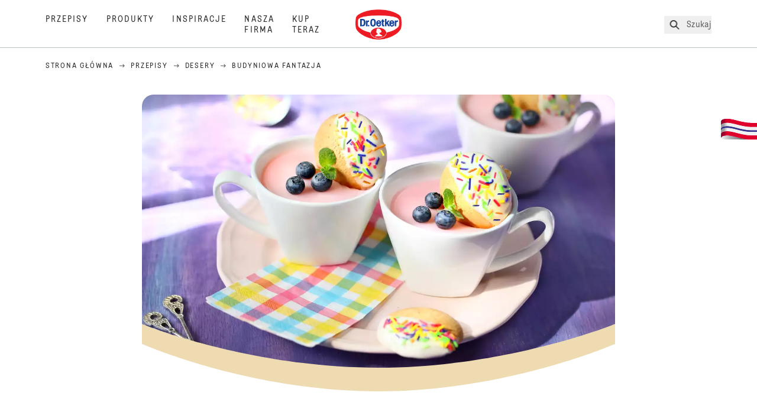

--- FILE ---
content_type: text/html; charset=utf-8
request_url: https://www.oetker.pl/przepisy/r/budyniowa-fantazja
body_size: 69164
content:
<!DOCTYPE html><html lang="pl"><head><meta charSet="utf-8" data-next-head=""/><meta name="viewport" content="width=device-width" data-next-head=""/><title data-next-head="">Budyniowa fantazja Przepis | Dr. Oetker</title><meta name="robots" content="index,follow" data-next-head=""/><meta name="description" content="Budyniowa fantazja Przepis:
  Budyń malinowy, polewa biała i posypka - jeden z wielu sprawdzonych przepisów od Dr. Oetkera!" data-next-head=""/><meta property="og:title" content="Budyniowa fantazja Przepis | Dr. Oetker" data-next-head=""/><meta property="og:description" content="Budyniowa fantazja Przepis:
  Budyń malinowy, polewa biała i posypka - jeden z wielu sprawdzonych przepisów od Dr. Oetkera!" data-next-head=""/><meta property="og:url" content="https://www.oetker.pl/przepisy/r/budyniowa-fantazja" data-next-head=""/><meta property="og:type" content="website" data-next-head=""/><meta property="og:image" content="https://recipesblob.oetker.pl/assets/825df11980c74c6391ae1322edab4f65/1272x764/budyniowa-fantazjajpg.jpg" data-next-head=""/><meta property="og:image:width" content="1272" data-next-head=""/><meta property="og:image:height" content="764" data-next-head=""/><meta property="og:locale" content="pl_PL" data-next-head=""/><meta property="og:site_name" content="Dr. Oetker" data-next-head=""/><link rel="canonical" href="https://www.oetker.pl/przepisy/r/budyniowa-fantazja" data-next-head=""/><link rel="icon" href="https://eu-central-1-droetker.graphassets.com/AVtdz8Pl3QxerK0kYX32fz/nMK9tQKiRECSGk6ioNRW" data-next-head=""/><link rel="apple-touch-icon" href="https://eu-central-1-droetker.graphassets.com/AVtdz8Pl3QxerK0kYX32fz/YhYgw7B4SqarLUQFRLHG" data-next-head=""/><link rel="preload" href="/assets/hygraph/AVtdz8Pl3QxerK0kYX32fz/2A6BCFSQn2gbCfXHZ75U" as="image" data-next-head=""/><meta name="google-site-verification" content="PDUGtLH854w5_WrNzZiCmVKakc8igcSFuM0Z_WQd-DQ"/><link rel="preload" href="/_next/static/css/85d7eb65b36e73d8.css" as="style"/><link rel="preload" href="/_next/static/css/5a1ad3a6193b5da2.css" as="style"/><link rel="preload" as="image" imageSrcSet="/assets/hygraph/AVtdz8Pl3QxerK0kYX32fz/compress=metadata:true/quality=value:75/output=format:webp/resize=width:320/cmkelyf3wcq5h06ut6idbgify?opt 640w, /assets/hygraph/AVtdz8Pl3QxerK0kYX32fz/compress=metadata:true/quality=value:75/output=format:webp/resize=width:320/cmkelyf3wcq5h06ut6idbgify?opt 1024w, /assets/hygraph/AVtdz8Pl3QxerK0kYX32fz/compress=metadata:true/quality=value:75/output=format:webp/resize=width:320/cmkelyf3wcq5h06ut6idbgify?opt 1920w" imageSizes="(max-width: 768px) 33vw, (max-width: 1200px) 50vw, 100vw" data-next-head=""/><link rel="preload" as="image" imageSrcSet="/assets/hygraph/AVtdz8Pl3QxerK0kYX32fz/compress=metadata:true/quality=value:75/output=format:webp/resize=width:320/cmkemfww9dt6z07w4mg3iczrv?opt 640w, /assets/hygraph/AVtdz8Pl3QxerK0kYX32fz/compress=metadata:true/quality=value:75/output=format:webp/resize=width:320/cmkemfww9dt6z07w4mg3iczrv?opt 1024w, /assets/hygraph/AVtdz8Pl3QxerK0kYX32fz/compress=metadata:true/quality=value:75/output=format:webp/resize=width:320/cmkemfww9dt6z07w4mg3iczrv?opt 1920w" imageSizes="(max-width: 768px) 33vw, (max-width: 1200px) 50vw, 100vw" data-next-head=""/><link rel="preload" as="image" imageSrcSet="/assets/hygraph/AVtdz8Pl3QxerK0kYX32fz/compress=metadata:true/quality=value:75/output=format:webp/resize=width:320/cmkeliyhlbit10evye9iuv9be?opt 640w, /assets/hygraph/AVtdz8Pl3QxerK0kYX32fz/compress=metadata:true/quality=value:75/output=format:webp/resize=width:320/cmkeliyhlbit10evye9iuv9be?opt 1024w, /assets/hygraph/AVtdz8Pl3QxerK0kYX32fz/compress=metadata:true/quality=value:75/output=format:webp/resize=width:320/cmkeliyhlbit10evye9iuv9be?opt 1920w" imageSizes="(max-width: 768px) 33vw, (max-width: 1200px) 50vw, 100vw" data-next-head=""/><link rel="preload" as="image" imageSrcSet="/assets/recipes/assets/825df11980c74c6391ae1322edab4f65/1272x764/budyniowa-fantazjajpg.webp 640w, /assets/recipes/assets/825df11980c74c6391ae1322edab4f65/1272x764/budyniowa-fantazjajpg.webp 1024w, /assets/recipes/assets/825df11980c74c6391ae1322edab4f65/1272x764/budyniowa-fantazjajpg.webp 1920w" imageSizes="(max-width: 768px) 33vw, (max-width: 1200px) 50vw, 100vw" data-next-head=""/><link rel="stylesheet" href="/_next/static/css/85d7eb65b36e73d8.css" data-n-g=""/><link rel="stylesheet" href="/_next/static/css/5a1ad3a6193b5da2.css"/><noscript data-n-css=""></noscript><script defer="" noModule="" src="/_next/static/chunks/polyfills-42372ed130431b0a.js"></script><script src="https://privacy-proxy.usercentrics.eu/latest/uc-block.bundle.js" defer="" data-nscript="beforeInteractive"></script><script defer="" src="/_next/static/chunks/2548.292e3cea20d5c8bd.js"></script><script defer="" src="/_next/static/chunks/1654.310fcfc606810e9f.js"></script><script defer="" src="/_next/static/chunks/1241.a341af0a4a90fcef.js"></script><script defer="" src="/_next/static/chunks/1116.3e0cc1793eeef726.js"></script><script defer="" src="/_next/static/chunks/9040.2c2e3ede26296554.js"></script><script defer="" src="/_next/static/chunks/5970.8b7e1367dd32741c.js"></script><script defer="" src="/_next/static/chunks/7957.709ef91b132c674e.js"></script><script defer="" src="/_next/static/chunks/8614.677268dc856b7bf4.js"></script><script defer="" src="/_next/static/chunks/7013.9eb828aa1b1c45e5.js"></script><script defer="" src="/_next/static/chunks/3556.64e7b34f6a0a36b7.js"></script><script defer="" src="/_next/static/chunks/6700.0b0d8ebb5c9f8092.js"></script><script defer="" src="/_next/static/chunks/8939.5283a781fab5f069.js"></script><script defer="" src="/_next/static/chunks/7930.90167c301d970248.js"></script><script defer="" src="/_next/static/chunks/7191.ae0d1fca68e85ae2.js"></script><script defer="" src="/_next/static/chunks/9572.1d0559c361ef1359.js"></script><script defer="" src="/_next/static/chunks/6221-d374e2d465136e8b.js"></script><script defer="" src="/_next/static/chunks/708.0342563749ee0260.js"></script><script defer="" src="/_next/static/chunks/4627.938d8f0e296f90c7.js"></script><script defer="" src="/_next/static/chunks/3266-2dea26e18201b2b2.js"></script><script defer="" src="/_next/static/chunks/6564-635fd42934697eae.js"></script><script defer="" src="/_next/static/chunks/3905.15087124cdb2d676.js"></script><script defer="" src="/_next/static/chunks/1408.300180bc523a552d.js"></script><script defer="" src="/_next/static/chunks/2639.02c305b0618bf637.js"></script><script defer="" src="/_next/static/chunks/6129.7d6e9095bb147a56.js"></script><script defer="" src="/_next/static/chunks/5231.05bfdb9559e03189.js"></script><script defer="" src="/_next/static/chunks/4784.89ce8446c7b7e4aa.js"></script><script src="/_next/static/chunks/webpack-6d4dc97efc319005.js" defer=""></script><script src="/_next/static/chunks/framework-02167c0e55378b6a.js" defer=""></script><script src="/_next/static/chunks/main-6f0d6e183936e091.js" defer=""></script><script src="/_next/static/chunks/pages/_app-bda7e5c459113c77.js" defer=""></script><script src="/_next/static/chunks/5028-f9104b787d304abb.js" defer=""></script><script src="/_next/static/chunks/6823-08868ba76a28bcb6.js" defer=""></script><script src="/_next/static/chunks/1186-41496cb623c1ffea.js" defer=""></script><script src="/_next/static/chunks/1716-606d374ff0149a8b.js" defer=""></script><script src="/_next/static/chunks/1040-6d99cb29dd20cc23.js" defer=""></script><script src="/_next/static/chunks/8823-1b1f5d42a0c825d3.js" defer=""></script><script src="/_next/static/chunks/7110-2e5808047ced3f14.js" defer=""></script><script src="/_next/static/chunks/8851-714de3639355ce9f.js" defer=""></script><script src="/_next/static/chunks/2326-74c3af5f9245f293.js" defer=""></script><script src="/_next/static/chunks/2238-0ea63580e1c2f254.js" defer=""></script><script src="/_next/static/chunks/7517-ddc234517cb2e636.js" defer=""></script><script src="/_next/static/chunks/1461-c682d87b6791a896.js" defer=""></script><script src="/_next/static/chunks/8522-f55975a68249b79a.js" defer=""></script><script src="/_next/static/chunks/pages/recipes/r/%5Bslug%5D-95d0a70215ee5720.js" defer=""></script><script src="/_next/static/local/_buildManifest.js" defer=""></script><script src="/_next/static/local/_ssgManifest.js" defer=""></script><style id="__jsx-364258379">:root{--font-neutral:'MomentsText', 'MomentsText Fallback';--font-primary:'MomentsDisplay', 'MomentsDisplay Fallback';--font-secondary:'AugustScript', 'AugustScript Fallback'}</style></head><body class="relative"><link rel="preload" as="image" imageSrcSet="/assets/recipes/assets/825df11980c74c6391ae1322edab4f65/1272x764/budyniowa-fantazjajpg.webp 640w, /assets/recipes/assets/825df11980c74c6391ae1322edab4f65/1272x764/budyniowa-fantazjajpg.webp 1024w, /assets/recipes/assets/825df11980c74c6391ae1322edab4f65/1272x764/budyniowa-fantazjajpg.webp 1920w" imageSizes="(max-width: 768px) 33vw, (max-width: 1200px) 50vw, 100vw"/><link rel="preload" as="image" imageSrcSet="/assets/hygraph/AVtdz8Pl3QxerK0kYX32fz/compress=metadata:true/quality=value:75/output=format:webp/resize=width:320/cmkelyf3wcq5h06ut6idbgify?opt 640w, /assets/hygraph/AVtdz8Pl3QxerK0kYX32fz/compress=metadata:true/quality=value:75/output=format:webp/resize=width:320/cmkelyf3wcq5h06ut6idbgify?opt 1024w, /assets/hygraph/AVtdz8Pl3QxerK0kYX32fz/compress=metadata:true/quality=value:75/output=format:webp/resize=width:320/cmkelyf3wcq5h06ut6idbgify?opt 1920w" imageSizes="(max-width: 768px) 33vw, (max-width: 1200px) 50vw, 100vw"/><link rel="preload" as="image" imageSrcSet="/assets/hygraph/AVtdz8Pl3QxerK0kYX32fz/compress=metadata:true/quality=value:75/output=format:webp/resize=width:320/cmkemfww9dt6z07w4mg3iczrv?opt 640w, /assets/hygraph/AVtdz8Pl3QxerK0kYX32fz/compress=metadata:true/quality=value:75/output=format:webp/resize=width:320/cmkemfww9dt6z07w4mg3iczrv?opt 1024w, /assets/hygraph/AVtdz8Pl3QxerK0kYX32fz/compress=metadata:true/quality=value:75/output=format:webp/resize=width:320/cmkemfww9dt6z07w4mg3iczrv?opt 1920w" imageSizes="(max-width: 768px) 33vw, (max-width: 1200px) 50vw, 100vw"/><link rel="preload" as="image" imageSrcSet="/assets/hygraph/AVtdz8Pl3QxerK0kYX32fz/compress=metadata:true/quality=value:75/output=format:webp/resize=width:320/cmkeliyhlbit10evye9iuv9be?opt 640w, /assets/hygraph/AVtdz8Pl3QxerK0kYX32fz/compress=metadata:true/quality=value:75/output=format:webp/resize=width:320/cmkeliyhlbit10evye9iuv9be?opt 1024w, /assets/hygraph/AVtdz8Pl3QxerK0kYX32fz/compress=metadata:true/quality=value:75/output=format:webp/resize=width:320/cmkeliyhlbit10evye9iuv9be?opt 1920w" imageSizes="(max-width: 768px) 33vw, (max-width: 1200px) 50vw, 100vw"/><link rel="preload" as="image" href="/assets/hygraph/AVtdz8Pl3QxerK0kYX32fz/2A6BCFSQn2gbCfXHZ75U"/><div id="__next"><div class=""><style>
    #nprogress {
      pointer-events: none;
    }
    #nprogress .bar {
      background: #29D;
      position: fixed;
      z-index: 9999;
      top: 0;
      left: 0;
      width: 100%;
      height: 3px;
    }
    #nprogress .peg {
      display: block;
      position: absolute;
      right: 0px;
      width: 100px;
      height: 100%;
      box-shadow: 0 0 10px #29D, 0 0 5px #29D;
      opacity: 1;
      -webkit-transform: rotate(3deg) translate(0px, -4px);
      -ms-transform: rotate(3deg) translate(0px, -4px);
      transform: rotate(3deg) translate(0px, -4px);
    }
    #nprogress .spinner {
      display: block;
      position: fixed;
      z-index: 1031;
      top: 15px;
      right: 15px;
    }
    #nprogress .spinner-icon {
      width: 18px;
      height: 18px;
      box-sizing: border-box;
      border: solid 2px transparent;
      border-top-color: #29D;
      border-left-color: #29D;
      border-radius: 50%;
      -webkit-animation: nprogresss-spinner 400ms linear infinite;
      animation: nprogress-spinner 400ms linear infinite;
    }
    .nprogress-custom-parent {
      overflow: hidden;
      position: relative;
    }
    .nprogress-custom-parent #nprogress .spinner,
    .nprogress-custom-parent #nprogress .bar {
      position: absolute;
    }
    @-webkit-keyframes nprogress-spinner {
      0% {
        -webkit-transform: rotate(0deg);
      }
      100% {
        -webkit-transform: rotate(360deg);
      }
    }
    @keyframes nprogress-spinner {
      0% {
        transform: rotate(0deg);
      }
      100% {
        transform: rotate(360deg);
      }
    }
  </style><a href="https://www.oetker.pl/wsparcie/kontakt"><div class="cursor-pointer fixed top-[38px] right-[8px] z-21 -rotate-90 w-[51px] h-[30px] md:w-[61px] md:h-[36px] md:right-0 md:top-[200px] md:rotate-0 transform print:hidden"><img alt="Flag" loading="lazy" width="61" height="36" decoding="async" data-nimg="1" style="color:transparent" srcSet="/_next/static/media/tab.f43c6126.svg?w=64&amp;q=75 1x, /_next/static/media/tab.f43c6126.svg?w=128&amp;q=75 2x" src="/_next/static/media/tab.f43c6126.svg?w=128&amp;q=75"/></div></a><div class="sc-65d476a3-0 eyXIwc sticky top-0 z-50 bg-white h-header print:hidden"></div><div class="max-w-6xl mx-auto"><div itemScope="" itemType="https://schema.org/Recipe" class="max-w-6xl mx-auto print:hidden"><meta itemProp="author" content="Dr. Oetker"/><meta itemProp="image" content="/assets/recipes/assets/825df11980c74c6391ae1322edab4f65/1272x764/budyniowa-fantazjajpg.webp"/><div class="relative"><nav itemScope="" itemType="https://schema.org/BreadcrumbList" data-print="hide" role="navigation" aria-label="Breadcrumb"><ol class="z-45 w-full bg-none md:pt-6 pt-22px pl-20px flex justify-start items-center md:px-small md:flex-wrap md:items-start md:content-start md:h-14 md:flex md:mb-22px bg-breadcrumbs-light absolute"><li itemProp="itemListElement" itemScope="" itemType="https://schema.org/ListItem" class="hidden md:flex ml-0 p-0 before:content-none"><a href="https://www.oetker.pl/"><div class="hover:after:w-[98%] hover:after:left-[1%] focus:after:w-[98%] focus:after:left-[1%] relative after:content-[&#x27;&#x27;] after:absolute after:block after:w-[0%] after:transition-all after:duration-[0.5s] after:border-b-white after:border-b after:border-solid after:left-2/4 after:-bottom-px text-darkgray after:border-b-black cursor-pointer" itemProp="item"><div class="m-0 p-0 block text-style-leadxs whitespace-no-wrap" itemProp="name">Strona główna </div></div></a><meta itemProp="position" content="1"/></li><li itemProp="itemListElement" itemScope="" itemType="https://schema.org/ListItem" class="hidden md:flex ml-0 p-0 before:content-none"><div class="transform rotate-180 origin-center mx-2.5 flex items-start md:transform-none mt-1"><svg width="9" height="7" viewBox="0 0 9 7" fill="none" xmlns="http://www.w3.org/2000/svg"><path d="M5.76172 0.515625L5.37109 0.90625C5.29297 1.00391 5.29297 1.14062 5.39062 1.23828L6.95312 2.74219H0.234375C0.0976562 2.74219 0 2.85938 0 2.97656V3.52344C0 3.66016 0.0976562 3.75781 0.234375 3.75781H6.95312L5.39062 5.28125C5.29297 5.37891 5.29297 5.51562 5.37109 5.61328L5.76172 6.00391C5.85938 6.08203 5.99609 6.08203 6.09375 6.00391L8.67188 3.42578C8.75 3.32812 8.75 3.19141 8.67188 3.09375L6.09375 0.515625C5.99609 0.4375 5.85938 0.4375 5.76172 0.515625Z" fill="#5A5E5A"></path></svg></div><a href="https://www.oetker.pl/przepisy"><div class="hover:after:w-[98%] hover:after:left-[1%] focus:after:w-[98%] focus:after:left-[1%] relative after:content-[&#x27;&#x27;] after:absolute after:block after:w-[0%] after:transition-all after:duration-[0.5s] after:border-b-white after:border-b after:border-solid after:left-2/4 after:-bottom-px text-darkgray after:border-b-black cursor-pointer" itemProp="item"><div class="m-0 p-0 block text-style-leadxs whitespace-no-wrap" itemProp="name">Przepisy</div></div></a><meta itemProp="position" content="2"/></li><li itemProp="itemListElement" itemScope="" itemType="https://schema.org/ListItem" class="hidden md:flex ml-0 p-0 before:content-none"><div class="transform rotate-180 origin-center mx-2.5 flex items-start md:transform-none mt-1"><svg width="9" height="7" viewBox="0 0 9 7" fill="none" xmlns="http://www.w3.org/2000/svg"><path d="M5.76172 0.515625L5.37109 0.90625C5.29297 1.00391 5.29297 1.14062 5.39062 1.23828L6.95312 2.74219H0.234375C0.0976562 2.74219 0 2.85938 0 2.97656V3.52344C0 3.66016 0.0976562 3.75781 0.234375 3.75781H6.95312L5.39062 5.28125C5.29297 5.37891 5.29297 5.51562 5.37109 5.61328L5.76172 6.00391C5.85938 6.08203 5.99609 6.08203 6.09375 6.00391L8.67188 3.42578C8.75 3.32812 8.75 3.19141 8.67188 3.09375L6.09375 0.515625C5.99609 0.4375 5.85938 0.4375 5.76172 0.515625Z" fill="#5A5E5A"></path></svg></div><a href="https://www.oetker.pl/przepisy/c/desery"><div class="hover:after:w-[98%] hover:after:left-[1%] focus:after:w-[98%] focus:after:left-[1%] relative after:content-[&#x27;&#x27;] after:absolute after:block after:w-[0%] after:transition-all after:duration-[0.5s] after:border-b-white after:border-b after:border-solid after:left-2/4 after:-bottom-px text-darkgray after:border-b-black cursor-pointer" itemProp="item"><div class="m-0 p-0 block text-style-leadxs whitespace-no-wrap" itemProp="name">Desery</div></div></a><meta itemProp="position" content="3"/></li><li itemProp="itemListElement" itemScope="" itemType="https://schema.org/ListItem" class="hidden md:flex ml-0 p-0 before:content-none"><div class="transform rotate-180 origin-center mx-2.5 flex items-start md:transform-none mt-1"><svg width="9" height="7" viewBox="0 0 9 7" fill="none" xmlns="http://www.w3.org/2000/svg"><path d="M5.76172 0.515625L5.37109 0.90625C5.29297 1.00391 5.29297 1.14062 5.39062 1.23828L6.95312 2.74219H0.234375C0.0976562 2.74219 0 2.85938 0 2.97656V3.52344C0 3.66016 0.0976562 3.75781 0.234375 3.75781H6.95312L5.39062 5.28125C5.29297 5.37891 5.29297 5.51562 5.37109 5.61328L5.76172 6.00391C5.85938 6.08203 5.99609 6.08203 6.09375 6.00391L8.67188 3.42578C8.75 3.32812 8.75 3.19141 8.67188 3.09375L6.09375 0.515625C5.99609 0.4375 5.85938 0.4375 5.76172 0.515625Z" fill="#5A5E5A"></path></svg></div><div class="hover:after:w-[98%] hover:after:left-[1%] focus:after:w-[98%] focus:after:left-[1%] relative after:content-[&#x27;&#x27;] after:absolute after:block after:w-[0%] after:transition-all after:duration-[0.5s] after:border-b-white after:border-b after:border-solid after:left-2/4 after:-bottom-px text-darkgray after:border-b-black after:hidden cursor-default" itemProp="item"><div class="m-0 p-0 block text-style-leadxs whitespace-no-wrap font-medium mb-4" itemProp="name">Budyniowa fantazja</div></div><meta itemProp="position" content="4"/></li><li itemProp="itemListElement" itemScope="" itemType="https://schema.org/ListItem" class="flex md:hidden ml-0 p-0 before:content-none"><div class="transform rotate-180 origin-center mx-2.5 flex items-start md:transform-none mt-1"><svg width="9" height="7" viewBox="0 0 9 7" fill="none" xmlns="http://www.w3.org/2000/svg"><path d="M5.76172 0.515625L5.37109 0.90625C5.29297 1.00391 5.29297 1.14062 5.39062 1.23828L6.95312 2.74219H0.234375C0.0976562 2.74219 0 2.85938 0 2.97656V3.52344C0 3.66016 0.0976562 3.75781 0.234375 3.75781H6.95312L5.39062 5.28125C5.29297 5.37891 5.29297 5.51562 5.37109 5.61328L5.76172 6.00391C5.85938 6.08203 5.99609 6.08203 6.09375 6.00391L8.67188 3.42578C8.75 3.32812 8.75 3.19141 8.67188 3.09375L6.09375 0.515625C5.99609 0.4375 5.85938 0.4375 5.76172 0.515625Z" fill="#5A5E5A"></path></svg></div><a href="https://www.oetker.pl/przepisy/c/desery"><div class="hover:after:w-[98%] hover:after:left-[1%] focus:after:w-[98%] focus:after:left-[1%] relative after:content-[&#x27;&#x27;] after:absolute after:block after:w-[0%] after:transition-all after:duration-[0.5s] after:border-b-white after:border-b after:border-solid after:left-2/4 after:-bottom-px text-darkgray after:border-b-black cursor-pointer" itemProp="item"><div class="m-0 p-0 block text-style-leadxs whitespace-no-wrap font-medium mb-4" itemProp="name">Desery</div></div></a><meta itemProp="position" content="4"/></li></ol></nav></div><div class="absolute z-10 right-5 hidden md:block top-20 md:top-11" data-print="hide"><div id="social-sharing" class="w-min"><div class="p-b-1.5 w-[200px] flex flex-row-reverse select-none"><div class="iconShare inline-block cursor-pointer" role="button" tabindex="0" aria-label="Share"><svg xmlns="http://www.w3.org/2000/svg" fill="none" height="40" viewBox="0 0 40 40" width="40"><ellipse cx="20" cy="20" fill="#fff" rx="20" ry="20" transform="matrix(0 -1 1 0 0 40)"></ellipse><circle cx="20" cy="20" r="14.5" stroke="#292b29"></circle><path d="m23.0458 22.1367c-.6289 0-1.2031.2188-1.6406.5742l-2.8164-1.75c.0273-.1367.082-.4101.082-.5742 0-.1367-.0547-.4101-.082-.5469l2.8164-1.75c.4375.3555 1.0117.5469 1.6406.5469 1.4492 0 2.625-1.1484 2.625-2.625 0-1.4492-1.1758-2.625-2.625-2.625-1.4766 0-2.625 1.1758-2.625 2.625 0 .2188 0 .4102.0547.5742l-2.8164 1.75c-.4375-.3554-1.0117-.5742-1.6133-.5742-1.4766 0-2.625 1.1758-2.625 2.625 0 1.4766 1.1484 2.625 2.625 2.625.6016 0 1.1758-.1914 1.6133-.5469l2.8164 1.75c-.0273.1368-.0547.4102-.0547.5469 0 1.4766 1.1484 2.625 2.625 2.625 1.4492 0 2.625-1.1484 2.625-2.625 0-1.4492-1.1758-2.625-2.625-2.625z" fill="#292b29"></path></svg></div></div></div></div><div role="presentation" class="grid grid-cols-16 relative"><div class="md:mb-20 sc-76d7acd8-0 eeDmzR curve-mask-bottom"><div class="curve-mask-bottom"><div class="bg-center bg-cover w-full overflow-hidden items-center flex-col relative"><div class="relative w-full h-0 pb-[calc(50%+62px)]"><div class="w-full h-full absolute left-0 [&amp;_img]:h-full"><div class="relative w-full h-full "><img alt="Różowy budyń w białych filiżankach, udekorowany ciasteczkami w lukrze z kolorową posypką, jagodami i listkami mięty na jasnym talerzu" width="1920" height="800" decoding="async" data-nimg="1" class="bg-cover  [@media(min-width:768px)]:block " style="color:transparent" sizes="(max-width: 768px) 33vw, (max-width: 1200px) 50vw, 100vw" srcSet="/assets/recipes/assets/825df11980c74c6391ae1322edab4f65/1272x764/budyniowa-fantazjajpg.webp 640w, /assets/recipes/assets/825df11980c74c6391ae1322edab4f65/1272x764/budyniowa-fantazjajpg.webp 1024w, /assets/recipes/assets/825df11980c74c6391ae1322edab4f65/1272x764/budyniowa-fantazjajpg.webp 1920w" src="/assets/recipes/assets/825df11980c74c6391ae1322edab4f65/1272x764/budyniowa-fantazjajpg.webp"/></div></div></div></div></div></div></div><div style="cursor:url(&quot;data:image/svg+xml,%3Csvg width=&#x27;60&#x27; height=&#x27;60&#x27; viewBox=&#x27;0 0 60 60&#x27; fill=&#x27;none&#x27; xmlns=&#x27;http://www.w3.org/2000/svg&#x27;%3E%3Ccircle cx=&#x27;30&#x27; cy=&#x27;30&#x27; r=&#x27;30&#x27; fill=&#x27;%23A45A2A&#x27;/%3E%3Cpath d=&#x27;M29.6883 21.3281C29.6883 21.3281 29.6883 32.0081 29.6883 37.8281M29.6883 37.8281C29.6883 35.1668 32.1755 31.9733 34.9385 31.9733M29.6883 37.8281C29.6883 35.1668 27.2016 31.9733 24.4385 31.9733&#x27; stroke=&#x27;%23FFFFFF&#x27; stroke-linecap=&#x27;square&#x27;/%3E%3Cpath d=&#x27;M31.9249 7.11629L34.253 8.64937C35.0631 9.18282 36.0238 9.44025 36.9921 9.38331L39.7748 9.21966C41.1709 9.13755 42.4819 9.89445 43.1089 11.1446L44.3585 13.6363C44.7933 14.5033 45.4967 15.2067 46.3637 15.6415L48.8554 16.8911C50.1055 17.5181 50.8625 18.8291 50.7803 20.2252L50.6167 23.0079C50.5597 23.9762 50.8172 24.9369 51.3506 25.747L52.8837 28.0751C53.6529 29.2431 53.6529 30.7569 52.8837 31.9249L51.3506 34.253C50.8172 35.0631 50.5597 36.0238 50.6167 36.9921L50.7803 39.7748C50.8625 41.1709 50.1056 42.4819 48.8554 43.1089L46.3637 44.3585C45.4967 44.7933 44.7933 45.4967 44.3585 46.3637L43.1089 48.8554C42.4819 50.1055 41.1709 50.8625 39.7748 50.7803L36.9921 50.6167C36.0238 50.5597 35.0631 50.8172 34.253 51.3506L31.9249 52.8837C30.7569 53.6529 29.2431 53.6529 28.0751 52.8837L25.747 51.3506C24.9369 50.8172 23.9762 50.5597 23.0079 50.6167L20.2252 50.7803C18.8291 50.8625 17.5181 50.1055 16.8911 48.8554L15.6415 46.3637C15.2067 45.4967 14.5033 44.7933 13.6363 44.3585L11.1446 43.1089C9.89445 42.4819 9.13755 41.1709 9.21966 39.7748L9.38331 36.9921C9.44025 36.0238 9.18282 35.0631 8.64937 34.253L7.11629 31.9249C6.34711 30.7569 6.34711 29.2431 7.11629 28.0751L8.64937 25.747C9.18282 24.9369 9.44025 23.9762 9.38331 23.0079L9.21966 20.2252C9.13755 18.8291 9.89445 17.5181 11.1446 16.8911L13.6363 15.6415C14.5033 15.2067 15.2067 14.5033 15.6415 13.6363L16.8911 11.1446C17.5181 9.89445 18.8291 9.13755 20.2252 9.21966L23.0079 9.38331C23.9762 9.44025 24.9369 9.18282 25.747 8.64937L28.0751 7.11629C29.2431 6.34711 30.7569 6.34711 31.9249 7.11629Z&#x27; stroke=&#x27;%23FFFFFF&#x27; stroke-linejoin=&#x27;round&#x27;/%3E%3C/svg%3E%0A&quot;)      32 32,   pointer" class="pt-2.5 md:pt-11 w-auto flex justify-center text-center uppercase text-dark-brown" role="button" tabindex="0" aria-label="Scroll down"><svg class="relative -mt-11 md:hidden print:hidden" width="40" height="40" viewBox="0 0 40 40" fill="none" xmlns="http://www.w3.org/2000/svg"><circle cx="20" cy="20" r="20" fill="#A45A2A"></circle><path d="M19.7929 14.2188C19.7929 14.2188 19.7929 21.3387 19.7929 25.2188M19.7929 25.2188C19.7929 23.4446 21.451 21.3155 23.293 21.3155M19.7929 25.2188C19.7929 23.4446 18.1351 21.3155 16.293 21.3155" stroke="#ffffff" stroke-linecap="square"></path><path d="M34.338 17.626L34.7556 17.351L34.338 17.626L34.6337 18.0751C35.4029 19.2431 35.4029 20.7569 34.6337 21.9249L34.338 22.374C33.8046 23.1841 33.5471 24.1448 33.6041 25.1131L33.6356 25.6498C33.7177 27.0459 32.9608 28.3569 31.7107 28.9839L31.2301 29.2249C30.3631 29.6597 29.6597 30.3631 29.2249 31.2301L28.9839 31.7107C28.3569 32.9608 27.0459 33.7177 25.6498 33.6356L25.1131 33.6041C24.1448 33.5471 23.1841 33.8046 22.374 34.338L21.9249 34.6337C20.7569 35.4029 19.2431 35.4029 18.0751 34.6337L17.626 34.338L17.351 34.7556L17.626 34.338C16.8159 33.8046 15.8552 33.5471 14.8869 33.6041L14.3502 33.6356C12.9541 33.7177 11.6431 32.9608 11.0161 31.7107L10.7751 31.2301C10.3403 30.3631 9.63693 29.6597 8.7699 29.2249L8.2893 28.9839C7.03916 28.3569 6.28226 27.0459 6.36436 25.6498L6.39593 25.1131C6.45288 24.1448 6.19544 23.1841 5.66199 22.374L5.36629 21.9249C4.59711 20.7569 4.59711 19.2431 5.36629 18.0751L5.66199 17.626C6.19544 16.8159 6.45288 15.8552 6.39593 14.8869L6.36436 14.3502C6.28226 12.9541 7.03916 11.6431 8.2893 11.0161L8.7699 10.7751C9.63693 10.3403 10.3403 9.63693 10.7751 8.7699L11.0161 8.2893C11.6431 7.03916 12.9541 6.28226 14.3502 6.36436L14.8869 6.39593C15.8552 6.45288 16.8159 6.19544 17.626 5.66199L18.0751 5.36629C19.2431 4.59711 20.7569 4.59711 21.9249 5.36629L22.374 5.66199C23.1841 6.19544 24.1448 6.45288 25.1131 6.39593L25.6498 6.36436C27.0459 6.28226 28.3569 7.03916 28.9839 8.2893L29.2249 8.7699C29.6597 9.63693 30.3631 10.3403 31.2301 10.7751L31.7107 11.0161C32.9608 11.6431 33.7177 12.9541 33.6356 14.3502L33.6041 14.8869C33.5471 15.8552 33.8046 16.8159 34.338 17.626Z" stroke="#ffffff" stroke-linejoin="round"></path></svg></div><div class="px-small  2xl:px-medium 3xl:px-xlarge w-full"><div class="z-10 relative"><div data-print="margin-1-rem" class="mb-16 relative"><div data-print="hide" class="flex justify-center align-center leading-none mb-1 z-auto relative"><div class="align-center"><button class="block w-full" type="button"><span class="sr-only">Current rating 0.0. Click to rate.</span><div class="m-0 p-0 block text-style-leadxs flex justify-center align-center leading-4.5 md:mb-1 m-px items-center"><span aria-hidden="true" class="Star"><div class="p-1"><svg width="15" height="14" viewBox="0 0 15 14" fill="none" xmlns="http://www.w3.org/2000/svg" class="inline-block"><path d="M13.8813 4.69112L9.89061 4.11713L8.08661 0.481803C7.78595 -0.146862 6.85661 -0.174195 6.52862 0.481803L4.75195 4.11713L0.733966 4.69112C0.0233017 4.80046 -0.250031 5.67512 0.269301 6.19445L3.13929 9.00978L2.45596 12.9731C2.34663 13.6838 3.11196 14.2304 3.74062 13.9024L7.32128 12.0164L10.8746 13.9024C11.5033 14.2304 12.2686 13.6838 12.1593 12.9731L11.4759 9.00978L14.3459 6.19445C14.8653 5.67512 14.5919 4.80046 13.8813 4.69112ZM10.5193 8.68178L11.2846 13.1098L7.32128 11.0324L3.33063 13.1098L4.09596 8.68178L0.870633 5.56579L5.32595 4.90979L7.32128 0.864469L9.28927 4.90979L13.7446 5.56579L10.5193 8.68178Z" fill="#5A5E5A"></path></svg></div></span><span aria-hidden="true" class="Star"><div class="p-1"><svg width="15" height="14" viewBox="0 0 15 14" fill="none" xmlns="http://www.w3.org/2000/svg" class="inline-block"><path d="M13.8813 4.69112L9.89061 4.11713L8.08661 0.481803C7.78595 -0.146862 6.85661 -0.174195 6.52862 0.481803L4.75195 4.11713L0.733966 4.69112C0.0233017 4.80046 -0.250031 5.67512 0.269301 6.19445L3.13929 9.00978L2.45596 12.9731C2.34663 13.6838 3.11196 14.2304 3.74062 13.9024L7.32128 12.0164L10.8746 13.9024C11.5033 14.2304 12.2686 13.6838 12.1593 12.9731L11.4759 9.00978L14.3459 6.19445C14.8653 5.67512 14.5919 4.80046 13.8813 4.69112ZM10.5193 8.68178L11.2846 13.1098L7.32128 11.0324L3.33063 13.1098L4.09596 8.68178L0.870633 5.56579L5.32595 4.90979L7.32128 0.864469L9.28927 4.90979L13.7446 5.56579L10.5193 8.68178Z" fill="#5A5E5A"></path></svg></div></span><span aria-hidden="true" class="Star"><div class="p-1"><svg width="15" height="14" viewBox="0 0 15 14" fill="none" xmlns="http://www.w3.org/2000/svg" class="inline-block"><path d="M13.8813 4.69112L9.89061 4.11713L8.08661 0.481803C7.78595 -0.146862 6.85661 -0.174195 6.52862 0.481803L4.75195 4.11713L0.733966 4.69112C0.0233017 4.80046 -0.250031 5.67512 0.269301 6.19445L3.13929 9.00978L2.45596 12.9731C2.34663 13.6838 3.11196 14.2304 3.74062 13.9024L7.32128 12.0164L10.8746 13.9024C11.5033 14.2304 12.2686 13.6838 12.1593 12.9731L11.4759 9.00978L14.3459 6.19445C14.8653 5.67512 14.5919 4.80046 13.8813 4.69112ZM10.5193 8.68178L11.2846 13.1098L7.32128 11.0324L3.33063 13.1098L4.09596 8.68178L0.870633 5.56579L5.32595 4.90979L7.32128 0.864469L9.28927 4.90979L13.7446 5.56579L10.5193 8.68178Z" fill="#5A5E5A"></path></svg></div></span><span aria-hidden="true" class="Star"><div class="p-1"><svg width="15" height="14" viewBox="0 0 15 14" fill="none" xmlns="http://www.w3.org/2000/svg" class="inline-block"><path d="M13.8813 4.69112L9.89061 4.11713L8.08661 0.481803C7.78595 -0.146862 6.85661 -0.174195 6.52862 0.481803L4.75195 4.11713L0.733966 4.69112C0.0233017 4.80046 -0.250031 5.67512 0.269301 6.19445L3.13929 9.00978L2.45596 12.9731C2.34663 13.6838 3.11196 14.2304 3.74062 13.9024L7.32128 12.0164L10.8746 13.9024C11.5033 14.2304 12.2686 13.6838 12.1593 12.9731L11.4759 9.00978L14.3459 6.19445C14.8653 5.67512 14.5919 4.80046 13.8813 4.69112ZM10.5193 8.68178L11.2846 13.1098L7.32128 11.0324L3.33063 13.1098L4.09596 8.68178L0.870633 5.56579L5.32595 4.90979L7.32128 0.864469L9.28927 4.90979L13.7446 5.56579L10.5193 8.68178Z" fill="#5A5E5A"></path></svg></div></span><span aria-hidden="true" class="Star"><div class="p-1"><svg width="15" height="14" viewBox="0 0 15 14" fill="none" xmlns="http://www.w3.org/2000/svg" class="inline-block"><path d="M13.8813 4.69112L9.89061 4.11713L8.08661 0.481803C7.78595 -0.146862 6.85661 -0.174195 6.52862 0.481803L4.75195 4.11713L0.733966 4.69112C0.0233017 4.80046 -0.250031 5.67512 0.269301 6.19445L3.13929 9.00978L2.45596 12.9731C2.34663 13.6838 3.11196 14.2304 3.74062 13.9024L7.32128 12.0164L10.8746 13.9024C11.5033 14.2304 12.2686 13.6838 12.1593 12.9731L11.4759 9.00978L14.3459 6.19445C14.8653 5.67512 14.5919 4.80046 13.8813 4.69112ZM10.5193 8.68178L11.2846 13.1098L7.32128 11.0324L3.33063 13.1098L4.09596 8.68178L0.870633 5.56579L5.32595 4.90979L7.32128 0.864469L9.28927 4.90979L13.7446 5.56579L10.5193 8.68178Z" fill="#5A5E5A"></path></svg></div></span></div><div class="m-0 p-0 block text-style-lead text-center md:mb-5 mb-3 text-gray-dark">0<!-- --> <!-- -->Ocena</div></button></div></div><h1 class="main-text-style-lg mb-5 text-center md:mb-8" itemProp="name">Budyniowa fantazja</h1><div data-print="margin-1-rem" class="flex flex-wrap justify-center align-center md:mb-8 items-center"><div class="m-0 p-0 block text-style-lead whitespace-nowrap mx-1.5 flex" itemProp="recipeYield"><svg width="18" height="18" viewBox="0 0 24 24" fill="none" xmlns="http://www.w3.org/2000/svg"><path d="M20.8889 11.5C20.6458 11.5 20.5069 11.4688 20.3681 11.4062C19.1528 8.28125 15.8889 6 12 6C8.07639 6 4.8125 8.28125 3.59722 11.4062C3.45833 11.4688 3.31944 11.5 3.11111 11.5C2.48611 11.5 2 11.9688 2 12.5C2 13.0625 2.48611 13.5 3.11111 13.5C4.22222 13.5 4.84722 13.0938 5.22917 12.8125C5.57639 12.5938 5.68056 12.5 6.0625 12.5C6.44444 12.5 6.54861 12.5938 6.89583 12.8125C7.27778 13.0938 7.90278 13.5 9.01389 13.5C10.125 13.5 10.75 13.0938 11.1667 12.8125C11.4792 12.5938 11.6181 12.5 12 12.5C12.3472 12.5 12.4861 12.5938 12.7986 12.8125C13.2153 13.0938 13.8403 13.5 14.9514 13.5C16.0625 13.5 16.6875 13.0938 17.1042 12.8125C17.4167 12.5938 17.5556 12.5 17.9028 12.5C18.2847 12.5 18.4236 12.5938 18.7361 12.8125C19.1528 13.0938 19.7778 13.5 20.8889 13.5C21.4792 13.5 22 13.0625 22 12.5C22 11.9688 21.4792 11.5 20.8889 11.5ZM9.15278 8.75L8.59722 9.75C8.49306 9.90625 8.28472 10 8.11111 10H8.07639C7.79861 10 7.52083 9.78125 7.52083 9.5C7.52083 9.4375 7.55556 9.34375 7.59028 9.28125L8.14583 8.28125C8.25 8.125 8.45833 8 8.63194 8C8.94444 8 9.22222 8.25 9.22222 8.5C9.22222 8.59375 9.1875 8.6875 9.15278 8.75ZM12.5556 9.5C12.5556 9.78125 12.2778 10 12 10C11.6875 10 11.4444 9.78125 11.4444 9.5V8.5C11.4444 8.25 11.6875 8 12 8C12.2778 8 12.5556 8.25 12.5556 8.5V9.5ZM16.1319 9.96875C16.0625 10 15.9583 10.0312 15.8542 10.0312C15.6806 10.0312 15.4722 9.90625 15.3681 9.75L14.8125 8.75C14.7778 8.6875 14.7778 8.59375 14.7778 8.53125C14.7778 8.25 15.0208 8.03125 15.3333 8.03125C15.5069 8.03125 15.7153 8.125 15.8194 8.28125L16.375 9.28125C16.4097 9.34375 16.4444 9.4375 16.4444 9.5C16.4444 9.6875 16.3056 9.875 16.1319 9.96875ZM17.4514 16.5H6.51389L5.54167 13.8438C5.125 14.0938 4.46528 14.3438 3.97917 14.4375L5.05556 17.3438C5.19444 17.7188 5.68056 18 6.13194 18H17.8333C18.2847 18 18.7708 17.7188 18.9097 17.3438L19.9861 14.4375C19.5347 14.3438 18.8403 14.0938 18.4236 13.8438L17.4514 16.5Z" fill="#292B29"></path></svg><span class="inline-block pl-1">4 porcje</span></div><span class="sc-b240f23c-2 dwXnCb inline-block"></span><div class="m-0 p-0 block text-style-lead whitespace-nowrap mx-1.5 flex"><svg width="13" height="13" viewBox="0 0 13 13" class="inline mx-px my-0 align-baseline" fill="none" xmlns="http://www.w3.org/2000/svg"><path d="M10.25 1.25C9.82812 1.27344 9.21875 1.46094 8.89062 1.71875C8.32812 0.992188 7.48438 0.5 6.5 0.5C5.51562 0.5 4.64844 0.992188 4.08594 1.71875C3.75781 1.46094 3.14844 1.25 2.72656 1.25C1.48438 1.25 0.476562 2.25781 0.476562 3.5C0.476562 3.5 0.476562 3.5 0.5 3.5C0.5 4.48438 2 8.75 2 8.75V11.75C2 12.1719 2.32812 12.5 2.75 12.5H10.25C10.6484 12.5 11 12.1719 11 11.75V8.75C11 8.75 12.5 4.48438 12.5 3.5C12.5 2.28125 11.4688 1.25 10.25 1.25ZM3.125 11.375V9.5H9.875V11.375H3.125ZM9.92188 8.375H9.24219L9.5 5.23438V5.21094C9.5 5.11719 9.40625 5.02344 9.3125 5.02344L8.9375 5H8.91406C8.82031 5 8.75 5.07031 8.75 5.16406L8.49219 8.39844H6.85156V5.1875C6.85156 5.09375 6.75781 5 6.66406 5H6.28906C6.17188 5 6.10156 5.09375 6.10156 5.1875V8.375H4.48438L4.22656 5.16406C4.22656 5.07031 4.15625 5 4.03906 5L3.66406 5.02344C3.57031 5.02344 3.47656 5.11719 3.47656 5.21094V5.23438L3.73438 8.375H3.05469C2.375 6.42969 1.625 4.01562 1.625 3.5C1.60156 3.5 1.60156 3.5 1.60156 3.5C1.60156 2.89062 2.11719 2.39844 2.72656 2.39844C2.9375 2.39844 3.24219 2.49219 3.40625 2.60938L4.32031 3.3125L5 2.39844C5.35156 1.90625 5.89062 1.625 6.5 1.625C7.08594 1.625 7.625 1.90625 7.97656 2.39844L8.65625 3.3125L9.57031 2.60938C9.73438 2.49219 10.0391 2.39844 10.25 2.39844C10.8594 2.39844 11.375 2.89062 11.375 3.5C11.3516 4.01562 10.625 6.42969 9.92188 8.375Z" fill="#292B29"></path></svg><span class="inline-block pl-1">Łatwy</span></div><span class="sc-b240f23c-2 dwXnCb inline-block"></span><div class="m-0 p-0 block text-style-lead whitespace-nowrap mx-1.5 flex"><svg width="11" height="13" viewBox="0 0 11 13" class="inline mx-px my-0 align-baseline" xmlns="http://www.w3.org/2000/svg"><path d="M9.71094 4.8125L10.25 4.29688C10.3672 4.17969 10.3672 4.01562 10.25 3.89844L9.85156 3.5C9.73438 3.38281 9.57031 3.38281 9.45312 3.5L8.96094 3.99219C8.23438 3.33594 7.32031 2.91406 6.3125 2.79688V1.625H6.96875C7.10938 1.625 7.25 1.50781 7.25 1.34375V0.78125C7.25 0.640625 7.10938 0.5 6.96875 0.5H4.53125C4.36719 0.5 4.25 0.640625 4.25 0.78125V1.34375C4.25 1.50781 4.36719 1.625 4.53125 1.625H5.1875V2.79688C2.75 3.07812 0.875 5.14062 0.875 7.625C0.875 10.3203 3.05469 12.5 5.75 12.5C8.42188 12.5 10.625 10.3203 10.625 7.625C10.625 6.59375 10.2734 5.60938 9.71094 4.8125ZM5.75 11.375C3.66406 11.375 2 9.71094 2 7.625C2 5.5625 3.66406 3.875 5.75 3.875C7.8125 3.875 9.5 5.5625 9.5 7.625C9.5 9.71094 7.8125 11.375 5.75 11.375ZM6.03125 8.75C6.17188 8.75 6.3125 8.63281 6.3125 8.46875V5.28125C6.3125 5.14062 6.17188 5 6.03125 5H5.46875C5.30469 5 5.1875 5.14062 5.1875 5.28125V8.46875C5.1875 8.63281 5.30469 8.75 5.46875 8.75H6.03125Z" fill="#292B29"></path></svg><span class="inline-block pl-1">20 min.</span></div></div><div data-print="hide" class="flex flex-wrap justify-center mx-5 md:mb-3"></div><div class="grid  lg:grid-cols-16 md:grid-cols-16 sm:grid-cols-4 gap-20 mb-5"><div class="col-span-1 col-span-2 lg:col-span-2 md:col-span-1 sm:col-span-1  "></div><div class="col-span-1 lg:col-span-12 md:col-span-12 sm:col-span-4  "><div class="m-0 p-0 block text-style-lg text-center mb-2 tracking-sm" id="recipe-details" itemProp="description" data-print="show">Budyń malinowy, polewa biała i posypka</div><div class="m-0 p-0 block text-style-lg text-center mb-2 tracking-sm" id="recipe-details" itemProp="description" data-print="hide">Budyniowa fantazja to pyszny deser z malinowym budyniem, który szybko przygotujesz z kilku składników. Delikatny smak budyniu malinowego doskonale łączy się z białą polewą i chrupiącymi biszkoptami. Ta budyniowa fantazja zachwyci prostotą i efektownym wyglądem, idealna na każdą okazję, gdy masz o...</div><div data-print="hide" class="flex flex-wrap justify-center"><button type="button"><div class="m-0 p-0 block text-style-link text-base uppercase font-neutral my-3 mx-1 text-center">Pokaż więcej  +</div></button></div><div data-print="hide" class="flex flex-wrap justify-center align-center my-8 items-center"><div class="h-px flex-grow bg-brown md:mr-5 hidden mmd:block"></div><span class="mr-3 mb-2 mmd:mb-0"><button id="plain-button" class="bg-white bg-opacity-0 border h-button rounded-full px-7 flex flex-row items-center flex-nowrap hover:shadow-md disabled:shadow-none disabled:border-0 disabled:cursor-not-allowed disabled:bg-opacity-100 focus:border-2 active:border-2 active:bg-opacity-100 active:bg-white" type="button"><div class="sm:pr-1 md:pr-2.5 flex text-black"><svg width="24" height="24" viewBox="0 0 24 24" fill="none" xmlns="http://www.w3.org/2000/svg"><path d="M15.9375 11.9688C15.5547 11.9688 15.2812 12.2695 15.2812 12.625C15.2812 13.0078 15.5547 13.2812 15.9375 13.2812C16.293 13.2812 16.5938 13.0078 16.5938 12.625C16.5938 12.2695 16.293 11.9688 15.9375 11.9688ZM16.8125 9.5625V7.48438C16.8125 7.15625 16.6484 6.80078 16.4023 6.55469L15.0078 5.16016C14.7617 4.91406 14.4062 4.75 14.0781 4.75H8.00781C7.54297 4.75 7.1875 5.16016 7.1875 5.625V9.5625C5.95703 9.5625 5 10.5469 5 11.75V15.25C5 15.4961 5.19141 15.6875 5.4375 15.6875H7.1875V18.3125C7.1875 18.5586 7.37891 18.75 7.625 18.75H16.375C16.5938 18.75 16.8125 18.5586 16.8125 18.3125V15.6875H18.5625C18.7812 15.6875 19 15.4961 19 15.25V11.75C19 10.5469 18.0156 9.5625 16.8125 9.5625ZM8.5 6.0625H13.75V7.375C13.75 7.62109 13.9414 7.8125 14.1875 7.8125H15.5V9.5625H8.5V6.0625ZM15.5 17.4375H8.5V15.6875H15.5V17.4375ZM17.6875 14.375H6.3125V11.75C6.3125 11.2852 6.69531 10.875 7.1875 10.875H16.8125C17.2773 10.875 17.6875 11.2852 17.6875 11.75V14.375Z" fill="#292B29"></path></svg></div><div class="m-0 p-0 block text-black">Wydrukuj</div></button></span><div class="relative" role="button" tabindex="0" aria-label="Share"><button id="plain-button" class="bg-white bg-opacity-0 border h-button rounded-full px-7 flex flex-row items-center flex-nowrap hover:shadow-md disabled:shadow-none disabled:border-0 disabled:cursor-not-allowed disabled:bg-opacity-100 focus:border-2 active:border-2 active:bg-opacity-100 active:bg-white" type="button"><div class="sm:pr-1 md:pr-2.5 flex text-black"><svg width="24" height="24" viewBox="0 0 24 24" fill="none" xmlns="http://www.w3.org/2000/svg"><path d="M16 14.625C15.1875 14.625 14.4688 14.957 13.9062 15.5215L10.8438 13.4629C11.0312 12.8652 11.0312 12.168 10.8438 11.5703L13.9062 9.51172C14.4688 10.043 15.1875 10.375 16 10.375C17.6562 10.375 19 8.94727 19 7.1875C19 5.42773 17.6562 4 16 4C14.3438 4 13 5.42773 13 7.1875C13 7.51953 13.0312 7.85156 13.125 8.15039L10.0625 10.209C9.5 9.64453 8.78125 9.3125 8 9.3125C6.34375 9.3125 5 10.7402 5 12.5C5 14.2598 6.34375 15.6875 8 15.6875C8.78125 15.6875 9.5 15.3555 10.0625 14.8242L13.125 16.8828C13.0312 17.1816 13 17.5137 13 17.8125C13 19.5723 14.3438 21 16 21C17.6562 21 19 19.5723 19 17.8125C19 16.0527 17.6562 14.625 16 14.625ZM16 5.59375C16.8125 5.59375 17.5 6.32422 17.5 7.1875C17.5 8.08398 16.8125 8.78125 16 8.78125C15.1562 8.78125 14.5 8.08398 14.5 7.1875C14.5 6.32422 15.1562 5.59375 16 5.59375ZM8 14.0938C7.15625 14.0938 6.5 13.3965 6.5 12.5C6.5 11.6367 7.15625 10.9062 8 10.9062C8.8125 10.9062 9.5 11.6367 9.5 12.5C9.5 13.3965 8.8125 14.0938 8 14.0938ZM16 19.4062C15.1562 19.4062 14.5 18.709 14.5 17.8125C14.5 16.9492 15.1562 16.2188 16 16.2188C16.8125 16.2188 17.5 16.9492 17.5 17.8125C17.5 18.709 16.8125 19.4062 16 19.4062Z" fill="#292B29"></path></svg></div><div class="m-0 p-0 block text-black">Udostępnij</div></button></div><div class="h-px flex-grow bg-brown md:mr-5 hidden mmd:block md:ml-5"></div></div></div><div class="col-span-1 col-span-2 lg:col-span-2 md:col-span-1 sm:col-span-1  "></div></div></div></div></div><div class="relative inline-block w-full bg-light-yellow md:mt-14" data-print="hide-child"><svg xmlns="http://www.w3.org/2000/svg" viewBox="0 0 624 28" data-print="hide" class="sc-91ead4a0-7 isYbHJ"><path fill="#FDF9F4" d="M16 203C7.16344 203 0 195.837 0 187V21.351C0 21.351 143.433 -1.4836e-05 313.3 0C483.167 1.48361e-05 624 21.3511 624 21.3511V187C624 195.837 616.836 203 608 203H16Z"></path></svg><div class="sc-91ead4a0-4 eBTzSr mb-40"><div id="inner-ingredients-tab-container"><div data-print="hide" class="sc-91ead4a0-12 chDWMM"><div class="sc-91ead4a0-13 bxFubp"><div class="main-text-style-xxxs sc-91ead4a0-14 eBLKeH" role="button">Składniki</div><div class="text-green-500 leading-6" data-print="hide-child"><svg width="4" height="5" viewBox="0 0 4 5" fill="none" xmlns="http://www.w3.org/2000/svg"><path d="M2 0.5625C0.929688 0.5625 0.0625 1.42969 0.0625 2.5C0.0625 3.57031 0.929688 4.4375 2 4.4375C3.07031 4.4375 3.9375 3.57031 3.9375 2.5C3.9375 1.42969 3.07031 0.5625 2 0.5625Z" fill="#E1B87F"></path></svg></div><div class="main-text-style-xxxs sc-91ead4a0-14 bBhrNc">Sposób przygotowania</div></div><div class="sc-91ead4a0-15 cYXuKP"><div class="sc-91ead4a0-16 nrHB"></div></div></div><div class="px-small  2xl:px-medium 3xl:px-xlarge w-full"><div class="grid print-columns-16 lg:grid-cols-16 md:grid-cols-16 sm:grid-cols-4 gap-20 mb-5"><div class="col-span-1 lg:col-span-8 md:col-span-8 sm:col-span-4  print-col-span-8"><div data-print="show" class="sc-91ead4a0-9 gwTVDJ"><div data-print="show" class="sc-91ead4a0-10 fgCuUa"><div class="py-4 mb-4"><div class="ingredientWrapper mb-12 block"><h2 class="main-text-style-md mb-9 print:block print:overflow-visible print:h-auto print:max-h-none hidden md:block">Składniki</h2><div><div class="m-0 p-0 block text-style-lead ingredientText mb-2 mt-10 text-gray-500 print:break-inside-avoid print:relative">Budyń</div><div itemProp="ingredients" class="ingredientText flex flex-col mmd:flex-row justify-start mb-3 print:break-inside-avoid print:relative"><div class="main-text-style-xxxs pr-2 whitespace-nowrap mmd:text-right min-w-[25%] mdd:w-2/6 lg:w-26pc llg:w-2/12 md:text-sm llg:text-lg print:break-inside-avoid print:relative">500 ml</div><div class="m-0 p-0 block text-style-md flex items-end mdd:w-4/6 lg:w-10/12 print:break-inside-avoid print:relative break-all"> <!-- -->mleka</div></div><div itemProp="ingredients" class="ingredientText flex flex-col mmd:flex-row justify-start mb-3 print:break-inside-avoid print:relative"><div class="main-text-style-xxxs pr-2 whitespace-nowrap mmd:text-right min-w-[25%] mdd:w-2/6 lg:w-26pc llg:w-2/12 md:text-sm llg:text-lg print:break-inside-avoid print:relative">1 opak.</div><div class="m-0 p-0 block text-style-md flex items-end mdd:w-4/6 lg:w-10/12 print:break-inside-avoid print:relative break-all"><a href="/produkty/p/budyn-malinowy" rel="noopener noreferrer" class="print:break-inside-avoid print:relative underline" target="_blank"> <!-- -->Budyniu smak malinowy Dr. Oetkera</a></div></div><div itemProp="ingredients" class="ingredientText flex flex-col mmd:flex-row justify-start mb-3 print:break-inside-avoid print:relative"><div class="main-text-style-xxxs pr-2 whitespace-nowrap mmd:text-right min-w-[25%] mdd:w-2/6 lg:w-26pc llg:w-2/12 md:text-sm llg:text-lg print:break-inside-avoid print:relative">2 łyżeczki</div><div class="m-0 p-0 block text-style-md flex items-end mdd:w-4/6 lg:w-10/12 print:break-inside-avoid print:relative break-all"> <!-- -->cukru</div></div></div><div><div class="m-0 p-0 block text-style-lead ingredientText mb-2 mt-10 text-gray-500 print:break-inside-avoid print:relative">Do dekoracji</div><div itemProp="ingredients" class="ingredientText flex flex-col mmd:flex-row justify-start mb-3 print:break-inside-avoid print:relative"><div class="main-text-style-xxxs pr-2 whitespace-nowrap mmd:text-right min-w-[25%] mdd:w-2/6 lg:w-26pc llg:w-2/12 md:text-sm llg:text-lg print:break-inside-avoid print:relative">1 opak.</div><div class="m-0 p-0 block text-style-md flex items-end mdd:w-4/6 lg:w-10/12 print:break-inside-avoid print:relative break-all"> <!-- -->biszkoptów okrągłych</div></div><div itemProp="ingredients" class="ingredientText flex flex-col mmd:flex-row justify-start mb-3 print:break-inside-avoid print:relative"><div class="main-text-style-xxxs pr-2 whitespace-nowrap mmd:text-right min-w-[25%] mdd:w-2/6 lg:w-26pc llg:w-2/12 md:text-sm llg:text-lg print:break-inside-avoid print:relative">1 opak.</div><div class="m-0 p-0 block text-style-md flex items-end mdd:w-4/6 lg:w-10/12 print:break-inside-avoid print:relative break-all"><a href="/produkty/p/polewa-biala" rel="noopener noreferrer" class="print:break-inside-avoid print:relative underline" target="_blank"> <!-- -->Polewy gotowej białej Dr. Oetkera</a></div></div><div itemProp="ingredients" class="ingredientText flex flex-col mmd:flex-row justify-start mb-3 print:break-inside-avoid print:relative"><div class="main-text-style-xxxs pr-2 whitespace-nowrap mmd:text-right min-w-[25%] mdd:w-2/6 lg:w-26pc llg:w-2/12 md:text-sm llg:text-lg print:break-inside-avoid print:relative">1 opak.</div><div class="m-0 p-0 block text-style-md flex items-end mdd:w-4/6 lg:w-10/12 print:break-inside-avoid print:relative break-all"><a href="/produkty/p/posypka-cukrowa" rel="noopener noreferrer" class="print:break-inside-avoid print:relative underline" target="_blank"> <!-- -->Posypki cukrowej Dr. Oetkera</a></div></div><div itemProp="ingredients" class="ingredientText flex flex-col mmd:flex-row justify-start mb-3 print:break-inside-avoid print:relative"><div class="main-text-style-xxxs pr-2 whitespace-nowrap mmd:text-right min-w-[25%] mdd:w-2/6 lg:w-26pc llg:w-2/12 md:text-sm llg:text-lg print:break-inside-avoid print:relative">50 g</div><div class="m-0 p-0 block text-style-md flex items-end mdd:w-4/6 lg:w-10/12 print:break-inside-avoid print:relative break-all"> <!-- -->borówek amerykańskich</div></div><div itemProp="ingredients" class="ingredientText flex flex-col mmd:flex-row justify-start mb-3 print:break-inside-avoid print:relative"><div class="main-text-style-xxxs pr-2 whitespace-nowrap mmd:text-right min-w-[25%] mdd:w-2/6 lg:w-26pc llg:w-2/12 md:text-sm llg:text-lg print:break-inside-avoid print:relative">4 - 8 listków</div><div class="m-0 p-0 block text-style-md flex items-end mdd:w-4/6 lg:w-10/12 print:break-inside-avoid print:relative break-all"> <!-- -->mięty</div></div></div></div><div class="block"><h2 class="main-text-style-md sc-b2a95a0-0 caWIZy">Zobacz produkty</h2><div class="sc-b2a95a0-1 NgtKZ"><span class="sc-9e9297d0-0 bRYQvG md:inline-block cursor-pointer"><a href="/produkty/p/budyn-malinowy" rel="noopener noreferrer" target="_blank"><div class="sc-b2a95a0-2 JMsfr"><div class="relative w-full h-full "><img alt="Budyniu smak malinowy Dr. Oetkera" decoding="async" data-nimg="fill" class=" hidden [@media(max-width:767px)]:block " style="position:absolute;height:100%;width:100%;left:0;top:0;right:0;bottom:0;color:transparent" sizes="(max-width: 768px) 33vw, (max-width: 1200px) 50vw, 100vw" srcSet="/assets/hygraph/AVtdz8Pl3QxerK0kYX32fz/compress=metadata:true/quality=value:75/output=format:webp/resize=width:320/cmkelyf3wcq5h06ut6idbgify?opt 640w, /assets/hygraph/AVtdz8Pl3QxerK0kYX32fz/compress=metadata:true/quality=value:75/output=format:webp/resize=width:320/cmkelyf3wcq5h06ut6idbgify?opt 1024w, /assets/hygraph/AVtdz8Pl3QxerK0kYX32fz/compress=metadata:true/quality=value:75/output=format:webp/resize=width:320/cmkelyf3wcq5h06ut6idbgify?opt 1920w" src="/assets/hygraph/AVtdz8Pl3QxerK0kYX32fz/compress=metadata:true/quality=value:75/output=format:webp/resize=width:320/cmkelyf3wcq5h06ut6idbgify?opt"/><img alt="Budyniu smak malinowy Dr. Oetkera" loading="lazy" decoding="async" data-nimg="fill" class=" hidden [@media(min-width:768px)]:block " style="position:absolute;height:100%;width:100%;left:0;top:0;right:0;bottom:0;color:transparent" sizes="(max-width: 768px) 33vw, (max-width: 1200px) 50vw, 100vw" srcSet="/assets/hygraph/AVtdz8Pl3QxerK0kYX32fz/compress=metadata:true/quality=value:75/output=format:webp/resize=width:443/cmkelyf3wcq5h06ut6idbgify?opt 640w, /assets/hygraph/AVtdz8Pl3QxerK0kYX32fz/compress=metadata:true/quality=value:75/output=format:webp/resize=width:443/cmkelyf3wcq5h06ut6idbgify?opt 1024w, /assets/hygraph/AVtdz8Pl3QxerK0kYX32fz/compress=metadata:true/quality=value:75/output=format:webp/resize=width:443/cmkelyf3wcq5h06ut6idbgify?opt 1920w" src="/assets/hygraph/AVtdz8Pl3QxerK0kYX32fz/compress=metadata:true/quality=value:75/output=format:webp/resize=width:443/cmkelyf3wcq5h06ut6idbgify?opt"/></div></div><span>Budyniu smak malinowy Dr. Oetkera</span></a></span></div><div class="sc-b2a95a0-1 NgtKZ"><span class="sc-9e9297d0-0 bRYQvG md:inline-block cursor-pointer"><a href="/produkty/p/polewa-biala" rel="noopener noreferrer" target="_blank"><div class="sc-b2a95a0-2 JMsfr"><div class="relative w-full h-full "><img alt="Polewy gotowej białej Dr. Oetkera" decoding="async" data-nimg="fill" class=" hidden [@media(max-width:767px)]:block " style="position:absolute;height:100%;width:100%;left:0;top:0;right:0;bottom:0;color:transparent" sizes="(max-width: 768px) 33vw, (max-width: 1200px) 50vw, 100vw" srcSet="/assets/hygraph/AVtdz8Pl3QxerK0kYX32fz/compress=metadata:true/quality=value:75/output=format:webp/resize=width:320/cmkemfww9dt6z07w4mg3iczrv?opt 640w, /assets/hygraph/AVtdz8Pl3QxerK0kYX32fz/compress=metadata:true/quality=value:75/output=format:webp/resize=width:320/cmkemfww9dt6z07w4mg3iczrv?opt 1024w, /assets/hygraph/AVtdz8Pl3QxerK0kYX32fz/compress=metadata:true/quality=value:75/output=format:webp/resize=width:320/cmkemfww9dt6z07w4mg3iczrv?opt 1920w" src="/assets/hygraph/AVtdz8Pl3QxerK0kYX32fz/compress=metadata:true/quality=value:75/output=format:webp/resize=width:320/cmkemfww9dt6z07w4mg3iczrv?opt"/><img alt="Polewy gotowej białej Dr. Oetkera" loading="lazy" decoding="async" data-nimg="fill" class=" hidden [@media(min-width:768px)]:block " style="position:absolute;height:100%;width:100%;left:0;top:0;right:0;bottom:0;color:transparent" sizes="(max-width: 768px) 33vw, (max-width: 1200px) 50vw, 100vw" srcSet="/assets/hygraph/AVtdz8Pl3QxerK0kYX32fz/compress=metadata:true/quality=value:75/output=format:webp/resize=width:443/cmkemfww9dt6z07w4mg3iczrv?opt 640w, /assets/hygraph/AVtdz8Pl3QxerK0kYX32fz/compress=metadata:true/quality=value:75/output=format:webp/resize=width:443/cmkemfww9dt6z07w4mg3iczrv?opt 1024w, /assets/hygraph/AVtdz8Pl3QxerK0kYX32fz/compress=metadata:true/quality=value:75/output=format:webp/resize=width:443/cmkemfww9dt6z07w4mg3iczrv?opt 1920w" src="/assets/hygraph/AVtdz8Pl3QxerK0kYX32fz/compress=metadata:true/quality=value:75/output=format:webp/resize=width:443/cmkemfww9dt6z07w4mg3iczrv?opt"/></div></div><span>Polewy gotowej białej Dr. Oetkera</span></a></span></div><div class="sc-b2a95a0-1 NgtKZ"><span class="sc-9e9297d0-0 bRYQvG md:inline-block cursor-pointer"><a href="/produkty/p/posypka-cukrowa" rel="noopener noreferrer" target="_blank"><div class="sc-b2a95a0-2 JMsfr"><div class="relative w-full h-full "><img alt="Posypki cukrowej Dr. Oetkera" decoding="async" data-nimg="fill" class=" hidden [@media(max-width:767px)]:block " style="position:absolute;height:100%;width:100%;left:0;top:0;right:0;bottom:0;color:transparent" sizes="(max-width: 768px) 33vw, (max-width: 1200px) 50vw, 100vw" srcSet="/assets/hygraph/AVtdz8Pl3QxerK0kYX32fz/compress=metadata:true/quality=value:75/output=format:webp/resize=width:320/cmkeliyhlbit10evye9iuv9be?opt 640w, /assets/hygraph/AVtdz8Pl3QxerK0kYX32fz/compress=metadata:true/quality=value:75/output=format:webp/resize=width:320/cmkeliyhlbit10evye9iuv9be?opt 1024w, /assets/hygraph/AVtdz8Pl3QxerK0kYX32fz/compress=metadata:true/quality=value:75/output=format:webp/resize=width:320/cmkeliyhlbit10evye9iuv9be?opt 1920w" src="/assets/hygraph/AVtdz8Pl3QxerK0kYX32fz/compress=metadata:true/quality=value:75/output=format:webp/resize=width:320/cmkeliyhlbit10evye9iuv9be?opt"/><img alt="Posypki cukrowej Dr. Oetkera" loading="lazy" decoding="async" data-nimg="fill" class=" hidden [@media(min-width:768px)]:block " style="position:absolute;height:100%;width:100%;left:0;top:0;right:0;bottom:0;color:transparent" sizes="(max-width: 768px) 33vw, (max-width: 1200px) 50vw, 100vw" srcSet="/assets/hygraph/AVtdz8Pl3QxerK0kYX32fz/compress=metadata:true/quality=value:75/output=format:webp/resize=width:443/cmkeliyhlbit10evye9iuv9be?opt 640w, /assets/hygraph/AVtdz8Pl3QxerK0kYX32fz/compress=metadata:true/quality=value:75/output=format:webp/resize=width:443/cmkeliyhlbit10evye9iuv9be?opt 1024w, /assets/hygraph/AVtdz8Pl3QxerK0kYX32fz/compress=metadata:true/quality=value:75/output=format:webp/resize=width:443/cmkeliyhlbit10evye9iuv9be?opt 1920w" src="/assets/hygraph/AVtdz8Pl3QxerK0kYX32fz/compress=metadata:true/quality=value:75/output=format:webp/resize=width:443/cmkeliyhlbit10evye9iuv9be?opt"/></div></div><span>Posypki cukrowej Dr. Oetkera</span></a></span></div></div></div><div class="mt-10"></div></div></div></div><div class="col-span-1 lg:col-span-8 md:col-span-8 sm:col-span-4  print-col-span-8"><div itemProp="recipeInstructions" data-print="show" class="sc-91ead4a0-11 bbAQhH recipeInstructions" tabindex="0"><div class="hidden md:block" data-print="show"><h2 class="main-text-style-md">Sposób przygotowania<!-- -->:</h2></div><div class="flex my-10"><div class="mr-3 md:mr-8"><svg width="24" height="24" viewBox="0 0 24 24" fill="none" xmlns="http://www.w3.org/2000/svg"><path d="M18.2539 9.46875L19.0625 8.69531C19.2383 8.51953 19.2383 8.27344 19.0625 8.09766L18.4648 7.5C18.2891 7.32422 18.043 7.32422 17.8672 7.5L17.1289 8.23828C16.0391 7.25391 14.668 6.62109 13.1562 6.44531V4.6875H14.1406C14.3516 4.6875 14.5625 4.51172 14.5625 4.26562V3.42188C14.5625 3.21094 14.3516 3 14.1406 3H10.4844C10.2383 3 10.0625 3.21094 10.0625 3.42188V4.26562C10.0625 4.51172 10.2383 4.6875 10.4844 4.6875H11.4688V6.44531C7.8125 6.86719 5 9.96094 5 13.6875C5 17.7305 8.26953 21 12.3125 21C16.3203 21 19.625 17.7305 19.625 13.6875C19.625 12.1406 19.0977 10.6641 18.2539 9.46875ZM12.3125 19.3125C9.18359 19.3125 6.6875 16.8164 6.6875 13.6875C6.6875 10.5938 9.18359 8.0625 12.3125 8.0625C15.4062 8.0625 17.9375 10.5938 17.9375 13.6875C17.9375 16.8164 15.4062 19.3125 12.3125 19.3125ZM12.7344 15.375C12.9453 15.375 13.1562 15.1992 13.1562 14.9531V10.1719C13.1562 9.96094 12.9453 9.75 12.7344 9.75H11.8906C11.6445 9.75 11.4688 9.96094 11.4688 10.1719V14.9531C11.4688 15.1992 11.6445 15.375 11.8906 15.375H12.7344Z" fill="#292B29"></path></svg></div><div class="mt-1 md:mt-0.5"><div class="whitespace-nowrap flex mb-2.5 items-center"><div class="m-0 p-0 block text-style-lead whitespace-nowrap mr-1">Czas pracy <!-- -->:</div><meta itemProp="totalTime" content="PT20M"/><div class="m-0 p-0 block text-style-link whitespace-nowrap">20<!-- --> <!-- -->min</div></div></div></div><div class="preparation-blocks"><div><div class="flex border-b border-b-[#e1b87f] pt-[21px] preparation-blocks-steps break-inside-auto"><div class="w-20 break-inside-auto" data-index="1"><div class="relative mr-3 w-11 h-11 md:mr-10 break-inside-auto"><svg width="44" height="44" viewBox="0 0 40 40" fill="none" xmlns="http://www.w3.org/2000/svg" class="w-full h-auto"><circle cx="20" cy="20" r="20"></circle><path d="M34.338 17.626L34.7556 17.351L34.338 17.626L34.6337 18.0751C35.4029 19.2431 35.4029 20.7569 34.6337 21.9249L34.338 22.374C33.8046 23.1841 33.5471 24.1448 33.6041 25.1131L33.6356 25.6498C33.7177 27.0459 32.9608 28.3569 31.7107 28.9839L31.2301 29.2249C30.3631 29.6597 29.6597 30.3631 29.2249 31.2301L28.9839 31.7107C28.3569 32.9608 27.0459 33.7177 25.6498 33.6356L25.1131 33.6041C24.1448 33.5471 23.1841 33.8046 22.374 34.338L21.9249 34.6337C20.7569 35.4029 19.2431 35.4029 18.0751 34.6337L17.626 34.338L17.351 34.7556L17.626 34.338C16.8159 33.8046 15.8552 33.5471 14.8869 33.6041L14.3502 33.6356C12.9541 33.7177 11.6431 32.9608 11.0161 31.7107L10.7751 31.2301C10.3403 30.3631 9.63693 29.6597 8.7699 29.2249L8.2893 28.9839C7.03916 28.3569 6.28226 27.0459 6.36436 25.6498L6.39593 25.1131C6.45288 24.1448 6.19544 23.1841 5.66199 22.374L5.36629 21.9249C4.59711 20.7569 4.59711 19.2431 5.36629 18.0751L5.66199 17.626C6.19544 16.8159 6.45288 15.8552 6.39593 14.8869L6.36436 14.3502C6.28226 12.9541 7.03916 11.6431 8.2893 11.0161L8.7699 10.7751C9.63693 10.3403 10.3403 9.63693 10.7751 8.7699L11.0161 8.2893C11.6431 7.03916 12.9541 6.28226 14.3502 6.36436L14.8869 6.39593C15.8552 6.45288 16.8159 6.19544 17.626 5.66199L18.0751 5.36629C19.2431 4.59711 20.7569 4.59711 21.9249 5.36629L22.374 5.66199C23.1841 6.19544 24.1448 6.45288 25.1131 6.39593L25.6498 6.36436C27.0459 6.28226 28.3569 7.03916 28.9839 8.2893L29.2249 8.7699C29.6597 9.63693 30.3631 10.3403 31.2301 10.7751L31.7107 11.0161C32.9608 11.6431 33.7177 12.9541 33.6356 14.3502L33.6041 14.8869C33.5471 15.8552 33.8046 16.8159 34.338 17.626Z" stroke="#5A5E5A" stroke-linejoin="round"></path></svg><div class="main-text-style-xxxs absolute -inset-0 mt-px flex items-center justify-center">1</div></div></div><div><div class="main-text-style-sm mt-2 mb-4 md:mt-0">Sposób przygotowania</div><div class="mb-5 sm:mr-10 mt-2"><div><div class="w-full"><p class="text-base mb-5 step-links">Z 500 ml zimnego mleka odlej ćwierć szklanki i rozmieszaj w nim zawartość torebki dodając cukier. Pozostałe mleko zagotuj. Do gotującego się mleka wlej rozmieszany proszek z cukrem i ciągle mieszając, zagotuj. Gotowy budyń rozlej do salaterek.</p></div></div></div></div></div><div class="flex border-b border-b-[#e1b87f] pt-[21px] preparation-blocks-steps break-inside-auto"><div class="w-20 break-inside-auto" data-index="2"><div class="relative mr-3 w-11 h-11 md:mr-10 break-inside-auto"><svg width="44" height="44" viewBox="0 0 40 40" fill="none" xmlns="http://www.w3.org/2000/svg" class="w-full h-auto"><circle cx="20" cy="20" r="20"></circle><path d="M34.338 17.626L34.7556 17.351L34.338 17.626L34.6337 18.0751C35.4029 19.2431 35.4029 20.7569 34.6337 21.9249L34.338 22.374C33.8046 23.1841 33.5471 24.1448 33.6041 25.1131L33.6356 25.6498C33.7177 27.0459 32.9608 28.3569 31.7107 28.9839L31.2301 29.2249C30.3631 29.6597 29.6597 30.3631 29.2249 31.2301L28.9839 31.7107C28.3569 32.9608 27.0459 33.7177 25.6498 33.6356L25.1131 33.6041C24.1448 33.5471 23.1841 33.8046 22.374 34.338L21.9249 34.6337C20.7569 35.4029 19.2431 35.4029 18.0751 34.6337L17.626 34.338L17.351 34.7556L17.626 34.338C16.8159 33.8046 15.8552 33.5471 14.8869 33.6041L14.3502 33.6356C12.9541 33.7177 11.6431 32.9608 11.0161 31.7107L10.7751 31.2301C10.3403 30.3631 9.63693 29.6597 8.7699 29.2249L8.2893 28.9839C7.03916 28.3569 6.28226 27.0459 6.36436 25.6498L6.39593 25.1131C6.45288 24.1448 6.19544 23.1841 5.66199 22.374L5.36629 21.9249C4.59711 20.7569 4.59711 19.2431 5.36629 18.0751L5.66199 17.626C6.19544 16.8159 6.45288 15.8552 6.39593 14.8869L6.36436 14.3502C6.28226 12.9541 7.03916 11.6431 8.2893 11.0161L8.7699 10.7751C9.63693 10.3403 10.3403 9.63693 10.7751 8.7699L11.0161 8.2893C11.6431 7.03916 12.9541 6.28226 14.3502 6.36436L14.8869 6.39593C15.8552 6.45288 16.8159 6.19544 17.626 5.66199L18.0751 5.36629C19.2431 4.59711 20.7569 4.59711 21.9249 5.36629L22.374 5.66199C23.1841 6.19544 24.1448 6.45288 25.1131 6.39593L25.6498 6.36436C27.0459 6.28226 28.3569 7.03916 28.9839 8.2893L29.2249 8.7699C29.6597 9.63693 30.3631 10.3403 31.2301 10.7751L31.7107 11.0161C32.9608 11.6431 33.7177 12.9541 33.6356 14.3502L33.6041 14.8869C33.5471 15.8552 33.8046 16.8159 34.338 17.626Z" stroke="#5A5E5A" stroke-linejoin="round"></path></svg><div class="main-text-style-xxxs absolute -inset-0 mt-px flex items-center justify-center">2</div></div></div><div><div class="main-text-style-sm mt-2 mb-4 md:mt-0">Dekorowanie</div><div class="mb-5 sm:mr-10 mt-2"><div><div class="w-full"><p class="text-base mb-5 step-links">Polewę rozpuść w kąpieli wodnej. Płynną polewę przelej do miseczki i zanurz w niej do połowy biszkopty. Na jeszcze nie zastygniętą polewę posyp posypkę. Biszkopty umieść na budyniu lekko je wbijając. Budyń dodatkowo udekoruj borówkami i listkami mięty.</p></div></div></div></div></div></div></div></div></div></div></div></div></div><div data-print="hide" class="sc-91ead4a0-4 eBTzSr"><svg xmlns="http://www.w3.org/2000/svg" viewBox="0 0 624 28" class="sc-91ead4a0-8 jxAKSp"><path fill="#ffffff" d="M16 203C7.16344 203 0 195.837 0 187V21.351C0 21.351 143.433 -1.4836e-05 313.3 0C483.167 1.48361e-05 624 21.3511 624 21.3511V187C624 195.837 616.836 203 608 203H16Z"></path></svg></div></div><div data-print="hide"><div class="px-0  2xl:px-medium 3xl:px-xlarge w-full"><div class="grid  lg:grid-cols-1 gap-20 mb-5"><div class="mt-5 mb-15"><div class="overflow-hidden md:pt-20 md:pb-20"><section class="print:hidden relative min-w-full overflow-hidden meta-ball-container" id="metaball-container"><div class="absolute md:w-metaBall md:h-metaBall sm:w-metaBallMobile sm:h-metaBallMobile top-2 md:-right-32 sm:-right-10 md:w-metaBall"><div class="relative"><div class="z-10 absolute md:h-metaBall md:w-metaBall sm:w-metaBallMobile sm:h-metaBallMobile" id="higher-blob"><div class="hidden md:flex"><svg fill="none" height="310" viewBox="0 0 361 310" width="361" xmlns="http://www.w3.org/2000/svg"><path d="m314.672 256.593c0 29.496-23.855 53.407-53.281 53.407-13.457 0-25.749-5.001-35.127-13.249-13.255-11.658-33.812-21.936-50.845-17.361-74.551 20.023-150.9033-23.291-170.53891-96.744-7.26889-27.192-5.746249-54.702 2.837-79.584 6.15311-17.8373-.81993-40.2597-3.51917-58.9383-.26302-1.8202-.39918-3.6815-.39917-5.5746 0-21.2901 17.21855-38.54910675 38.45875-38.5491 5.6905.00000057 11.0924 1.23882 15.9518 3.46207 14.0764 6.44012 31.1567 13.94533 46.1027 9.93113 50.853-13.65807 102.545 2.1544 136.501 36.9007 9.126 9.3378 22.076 14.1961 35.108 14.691 6.17.2343 12.418 1.123 18.656 2.7166 46.356 11.8428 74.605 58.1315 63.097 103.3895-4.293 16.883-13.513 31.238-25.793 41.986-11.605 10.159-17.209 28.072-17.209 43.516z" fill="#EFDBB2"></path></svg></div><div class="flex md:hidden"><svg fill="none" height="143" viewBox="0 0 130 143" width="130" xmlns="http://www.w3.org/2000/svg"><path d="m158.088 117.698c0 13.529-11.993 24.497-26.788 24.497-6.766 0-12.946-2.294-17.661-6.078-6.664-5.347-17.0002-10.061-25.5641-7.963-37.4822 9.184-75.8707-10.683-85.74307-44.3757-3.65463-12.4726-2.889082-25.0912 1.42638-36.5045 3.09366-8.1819-.41224-18.4668-1.76936-27.0346-.13224-.8349-.20069-1.6886-.20069-2.557 0-9.76562 8.65714-17.68220309 19.33624-17.6822 2.861.00000026 5.577.568236 8.0202 1.58803 7.0773 2.95403 15.6649 6.3966 23.1795 4.55531 25.5677-6.264834 51.5569.98823 68.6299 16.92616 4.588 4.2831 11.099 6.5116 17.651 6.7386 3.102.1074 6.244.5151 9.38 1.2461 23.307 5.4322 37.51 26.6646 31.724 47.4238-2.159 7.7443-6.794 14.3287-12.968 19.2589-5.835 4.6601-8.653 12.8761-8.653 19.9611z" fill="#EFDBB2"></path></svg></div></div><div class="z-20 absolute"><img alt="" loading="lazy" width="260" height="260" decoding="async" data-nimg="1" class="z-20 relative p-5" style="color:transparent" src="/assets/hygraph/AVtdz8Pl3QxerK0kYX32fz/resize=fit:max,width:250/I7UAFFE2Smi05B87Lb3b"/></div></div></div><div class="absolute md:w-metaBall md:h-metaBall sm:w-metaBallMobile sm:h-metaBallMobile bottom-10 md:bottom-0 md:-left-32 sm:-left-10 "><div class="relative"><div class="z-10 absolute md:h-metaBall md:w-metaBall sm:w-metaBallMobile sm:h-metaBallMobile" id="lower-blob"><div class="hidden md:flex"><svg fill="none" height="310" viewBox="0 0 361 310" width="361" xmlns="http://www.w3.org/2000/svg"><path d="m314.672 256.593c0 29.496-23.855 53.407-53.281 53.407-13.457 0-25.749-5.001-35.127-13.249-13.255-11.658-33.812-21.936-50.845-17.361-74.551 20.023-150.9033-23.291-170.53891-96.744-7.26889-27.192-5.746249-54.702 2.837-79.584 6.15311-17.8373-.81993-40.2597-3.51917-58.9383-.26302-1.8202-.39918-3.6815-.39917-5.5746 0-21.2901 17.21855-38.54910675 38.45875-38.5491 5.6905.00000057 11.0924 1.23882 15.9518 3.46207 14.0764 6.44012 31.1567 13.94533 46.1027 9.93113 50.853-13.65807 102.545 2.1544 136.501 36.9007 9.126 9.3378 22.076 14.1961 35.108 14.691 6.17.2343 12.418 1.123 18.656 2.7166 46.356 11.8428 74.605 58.1315 63.097 103.3895-4.293 16.883-13.513 31.238-25.793 41.986-11.605 10.159-17.209 28.072-17.209 43.516z" fill="#EFDBB2"></path></svg></div><div class="flex md:hidden"><svg fill="none" height="143" viewBox="0 0 130 143" width="130" xmlns="http://www.w3.org/2000/svg"><path d="m158.088 117.698c0 13.529-11.993 24.497-26.788 24.497-6.766 0-12.946-2.294-17.661-6.078-6.664-5.347-17.0002-10.061-25.5641-7.963-37.4822 9.184-75.8707-10.683-85.74307-44.3757-3.65463-12.4726-2.889082-25.0912 1.42638-36.5045 3.09366-8.1819-.41224-18.4668-1.76936-27.0346-.13224-.8349-.20069-1.6886-.20069-2.557 0-9.76562 8.65714-17.68220309 19.33624-17.6822 2.861.00000026 5.577.568236 8.0202 1.58803 7.0773 2.95403 15.6649 6.3966 23.1795 4.55531 25.5677-6.264834 51.5569.98823 68.6299 16.92616 4.588 4.2831 11.099 6.5116 17.651 6.7386 3.102.1074 6.244.5151 9.38 1.2461 23.307 5.4322 37.51 26.6646 31.724 47.4238-2.159 7.7443-6.794 14.3287-12.968 19.2589-5.835 4.6601-8.653 12.8761-8.653 19.9611z" fill="#EFDBB2"></path></svg></div></div><div class="z-20 absolute"><img alt="" loading="lazy" width="260" height="260" decoding="async" data-nimg="1" class="z-20 relative left-10" style="color:transparent" src="/assets/hygraph/AVtdz8Pl3QxerK0kYX32fz/resize=fit:max,width:250/cGijlsZjQJ2sdCASGiNF"/></div></div></div><div class="px-small  2xl:px-medium 3xl:px-xlarge w-full"><div class="grid  lg:grid-cols-16 md:grid-cols-16 sm:grid-cols-4 gap-20 mb-5"><div class="col-span-1 lg:col-span-12 md:col-span-12 sm:col-span-4 lg:col-start-3 md:col-start-3 "><div class="relative text-center rounded-b-2xl w-full lg:w-100/72 m-auto mt-20 sm:px-22 md:px-0"><div class="hidden md:block absolute right-[-22%] z-[-1] top-[-35%]"><div class="sc-b3be00e4-0 ihwcFg"><svg fill="none" height="310" viewBox="0 0 361 310" width="361" xmlns="http://www.w3.org/2000/svg"><path d="m314.672 256.593c0 29.496-23.855 53.407-53.281 53.407-13.457 0-25.749-5.001-35.127-13.249-13.255-11.658-33.812-21.936-50.845-17.361-74.551 20.023-150.9033-23.291-170.53891-96.744-7.26889-27.192-5.746249-54.702 2.837-79.584 6.15311-17.8373-.81993-40.2597-3.51917-58.9383-.26302-1.8202-.39918-3.6815-.39917-5.5746 0-21.2901 17.21855-38.54910675 38.45875-38.5491 5.6905.00000057 11.0924 1.23882 15.9518 3.46207 14.0764 6.44012 31.1567 13.94533 46.1027 9.93113 50.853-13.65807 102.545 2.1544 136.501 36.9007 9.126 9.3378 22.076 14.1961 35.108 14.691 6.17.2343 12.418 1.123 18.656 2.7166 46.356 11.8428 74.605 58.1315 63.097 103.3895-4.293 16.883-13.513 31.238-25.793 41.986-11.605 10.159-17.209 28.072-17.209 43.516z" fill="#EFDBB2"></path></svg></div></div><div class="absolute hidden md:block right-[-17%] w-[290px] top-[-24%] z-[11] md:right-[-20%] md:top-[-20%] md:w-[220px] max-lg:right-[-20%] max-lg:top-[-20%] max-lg:w-[220px]"><div class="sc-b3be00e4-0 iLCCIr"><img alt="" loading="lazy" width="300" height="300" decoding="async" data-nimg="1" style="color:transparent" src="/assets/hygraph/AVtdz8Pl3QxerK0kYX32fz/resize=fit:max,width:250/I7UAFFE2Smi05B87Lb3b"/></div></div><div class="hidden md:block absolute left-[-15%] bottom-[-16%] z-[-1]"><div class="sc-b3be00e4-0 kTuOHF"><svg fill="none" height="249" viewBox="0 0 326 249" width="326" xmlns="http://www.w3.org/2000/svg"><path d="m170.421 47.1279c-24.774 7.3928-37.614-1.6974-51.93-4.9251-30.3951-6.8529-75.7596 2.3128-96.5814 28.4749-36.2679 45.5693-26.49792 113.6863 21.8219 152.1433 48.3199 38.457 116.8915 32.691 153.1595-12.879 11.274-14.165 26.181-34.999 45.252-43.481 19.071-8.483 43.702-18.614 60.545-37.289 23.923-26.527 29.181-53.9873 15.136-83.5071-14.045-29.5197-53.703-56.4149-89.294-40.59055s-33.335 34.66065-58.109 42.05355z" fill="#EFDBB2"></path></svg></div></div><div class="hidden md:block absolute left-[-14%] bottom-[-22%] z-[11] w-[286px] md:left-[-17%] md:bottom-[-10$] md:w-[220px] max-lg:left-[-17%] max-lg:bottom-[-10$] max-lg:w-[220px]"><div class="sc-b3be00e4-0 iLCCIr"><img alt="" loading="lazy" width="300" height="300" decoding="async" data-nimg="1" style="color:transparent" src="/assets/hygraph/AVtdz8Pl3QxerK0kYX32fz/resize=fit:max,width:250/cGijlsZjQJ2sdCASGiNF"/></div></div><div class="bg-no-repeat bg-cover print:hide relative text-center sm:w-full rounded-b-2xl w-full lg:w-100/72 m-auto mt-20 sm:px-22 md:px-0 bg-top z-10 w-full h-[405px] p-8.5 pt-[82px]"><div class="max-w-480 flex flex-col mx-auto mb-2.5"><div class="m-0 p-0 block text-style-lead text-center opacity-70 mb-2.5 md:mb-2.5">ZACHĘCAMY DO OCENY PRZEPISU</div><div class="main-text-style-sm text-center mb-2.5 md:mb-2.5">Jak udał Ci się ten przepis?</div></div><button class="w-max m-auto block" type="button"><span class="sr-only">ZACHĘCAMY DO OCENY PRZEPISU</span><span class="md:block sm:hidden mb-2.5"><div class="m-0 p-0 block text-style-leadxs flex justify-center align-center leading-4.5 m-px"> <span aria-hidden="true" class="Star hidden md:block"><div class="py-[11px] px-2.5"> <svg xmlns="http://www.w3.org/2000/svg" fill="none" height="38" viewBox="0 0 40 38" width="40"><path d="m37.9912 12.5655-10.9219-1.5375-4.9373-9.73746c-.8229-1.68392-3.3663-1.757134-4.264 0l-4.8625 9.73746-10.99673 1.5375c-1.9449964.2929-2.693072 2.6357-1.271728 4.0268l7.854798 7.541-1.87019 10.6161c-.29923 1.9035 1.79538 3.3678 3.51595 2.4893l9.7998-5.0518 9.725 5.0518c1.7206.8785 3.8152-.5858 3.516-2.4893l-1.8702-10.6161 7.8548-7.541c1.4213-1.3911.6732-3.7339-1.2718-4.0268zm-10.473 10.3232 1.7953 10.1035-9.2761-4.7589-9.3509 4.7589 1.7953-10.1035-7.55553-7.175 10.39823-1.4643 4.7129-9.22494 4.6381 9.22494 10.3982 1.4643z" fill="#292b29"></path></svg> </div></span><span aria-hidden="true" class="Star hidden md:block"><div class="py-[11px] px-2.5"> <svg xmlns="http://www.w3.org/2000/svg" fill="none" height="38" viewBox="0 0 40 38" width="40"><path d="m37.9912 12.5655-10.9219-1.5375-4.9373-9.73746c-.8229-1.68392-3.3663-1.757134-4.264 0l-4.8625 9.73746-10.99673 1.5375c-1.9449964.2929-2.693072 2.6357-1.271728 4.0268l7.854798 7.541-1.87019 10.6161c-.29923 1.9035 1.79538 3.3678 3.51595 2.4893l9.7998-5.0518 9.725 5.0518c1.7206.8785 3.8152-.5858 3.516-2.4893l-1.8702-10.6161 7.8548-7.541c1.4213-1.3911.6732-3.7339-1.2718-4.0268zm-10.473 10.3232 1.7953 10.1035-9.2761-4.7589-9.3509 4.7589 1.7953-10.1035-7.55553-7.175 10.39823-1.4643 4.7129-9.22494 4.6381 9.22494 10.3982 1.4643z" fill="#292b29"></path></svg> </div></span><span aria-hidden="true" class="Star hidden md:block"><div class="py-[11px] px-2.5"> <svg xmlns="http://www.w3.org/2000/svg" fill="none" height="38" viewBox="0 0 40 38" width="40"><path d="m37.9912 12.5655-10.9219-1.5375-4.9373-9.73746c-.8229-1.68392-3.3663-1.757134-4.264 0l-4.8625 9.73746-10.99673 1.5375c-1.9449964.2929-2.693072 2.6357-1.271728 4.0268l7.854798 7.541-1.87019 10.6161c-.29923 1.9035 1.79538 3.3678 3.51595 2.4893l9.7998-5.0518 9.725 5.0518c1.7206.8785 3.8152-.5858 3.516-2.4893l-1.8702-10.6161 7.8548-7.541c1.4213-1.3911.6732-3.7339-1.2718-4.0268zm-10.473 10.3232 1.7953 10.1035-9.2761-4.7589-9.3509 4.7589 1.7953-10.1035-7.55553-7.175 10.39823-1.4643 4.7129-9.22494 4.6381 9.22494 10.3982 1.4643z" fill="#292b29"></path></svg> </div></span><span aria-hidden="true" class="Star hidden md:block"><div class="py-[11px] px-2.5"> <svg xmlns="http://www.w3.org/2000/svg" fill="none" height="38" viewBox="0 0 40 38" width="40"><path d="m37.9912 12.5655-10.9219-1.5375-4.9373-9.73746c-.8229-1.68392-3.3663-1.757134-4.264 0l-4.8625 9.73746-10.99673 1.5375c-1.9449964.2929-2.693072 2.6357-1.271728 4.0268l7.854798 7.541-1.87019 10.6161c-.29923 1.9035 1.79538 3.3678 3.51595 2.4893l9.7998-5.0518 9.725 5.0518c1.7206.8785 3.8152-.5858 3.516-2.4893l-1.8702-10.6161 7.8548-7.541c1.4213-1.3911.6732-3.7339-1.2718-4.0268zm-10.473 10.3232 1.7953 10.1035-9.2761-4.7589-9.3509 4.7589 1.7953-10.1035-7.55553-7.175 10.39823-1.4643 4.7129-9.22494 4.6381 9.22494 10.3982 1.4643z" fill="#292b29"></path></svg> </div></span><span aria-hidden="true" class="Star hidden md:block"><div class="py-[11px] px-2.5"> <svg xmlns="http://www.w3.org/2000/svg" fill="none" height="38" viewBox="0 0 40 38" width="40"><path d="m37.9912 12.5655-10.9219-1.5375-4.9373-9.73746c-.8229-1.68392-3.3663-1.757134-4.264 0l-4.8625 9.73746-10.99673 1.5375c-1.9449964.2929-2.693072 2.6357-1.271728 4.0268l7.854798 7.541-1.87019 10.6161c-.29923 1.9035 1.79538 3.3678 3.51595 2.4893l9.7998-5.0518 9.725 5.0518c1.7206.8785 3.8152-.5858 3.516-2.4893l-1.8702-10.6161 7.8548-7.541c1.4213-1.3911.6732-3.7339-1.2718-4.0268zm-10.473 10.3232 1.7953 10.1035-9.2761-4.7589-9.3509 4.7589 1.7953-10.1035-7.55553-7.175 10.39823-1.4643 4.7129-9.22494 4.6381 9.22494 10.3982 1.4643z" fill="#292b29"></path></svg> </div></span> </div></span><span class="md:hidden sm:block mb-2.5"><div class="m-0 p-0 block text-style-leadxs flex justify-center align-center leading-4.5 m-px"> <span aria-hidden="true" class="Star block md:hidden"><div class="pt-[7px] px-[7px] pb-2"> <svg xmlns="http://www.w3.org/2000/svg" fill="none" height="26" viewBox="0 0 28 26" width="28"><path d="m25.9935 9.04376-7.2813-1.025-3.2915-6.49165c-.5486-1.122615-2.2442-1.171424-2.8427 0l-3.24166 6.49165-7.33114 1.025c-1.296669.19523-1.795386 1.75714-.84782 2.68454l5.23653 5.0273-1.24679 7.0774c-.19949 1.269 1.19692 2.2452 2.34397 1.6595l6.53321-3.3678 6.4833 3.3678c1.1471.5857 2.5435-.3905 2.344-1.6595l-1.2468-7.0774 5.2365-5.0273c.9476-.9274.4489-2.48931-.8478-2.68454zm-6.982 6.88214 1.1969 6.7357-6.1841-3.1726-6.23398 3.1726 1.19692-6.7357-5.03705-4.7833 6.93221-.9762 3.1419-6.15001 3.092 6.15001 6.9322.9762z" fill="#292b29"></path></svg> </div></span><span aria-hidden="true" class="Star block md:hidden"><div class="pt-[7px] px-[7px] pb-2"> <svg xmlns="http://www.w3.org/2000/svg" fill="none" height="26" viewBox="0 0 28 26" width="28"><path d="m25.9935 9.04376-7.2813-1.025-3.2915-6.49165c-.5486-1.122615-2.2442-1.171424-2.8427 0l-3.24166 6.49165-7.33114 1.025c-1.296669.19523-1.795386 1.75714-.84782 2.68454l5.23653 5.0273-1.24679 7.0774c-.19949 1.269 1.19692 2.2452 2.34397 1.6595l6.53321-3.3678 6.4833 3.3678c1.1471.5857 2.5435-.3905 2.344-1.6595l-1.2468-7.0774 5.2365-5.0273c.9476-.9274.4489-2.48931-.8478-2.68454zm-6.982 6.88214 1.1969 6.7357-6.1841-3.1726-6.23398 3.1726 1.19692-6.7357-5.03705-4.7833 6.93221-.9762 3.1419-6.15001 3.092 6.15001 6.9322.9762z" fill="#292b29"></path></svg> </div></span><span aria-hidden="true" class="Star block md:hidden"><div class="pt-[7px] px-[7px] pb-2"> <svg xmlns="http://www.w3.org/2000/svg" fill="none" height="26" viewBox="0 0 28 26" width="28"><path d="m25.9935 9.04376-7.2813-1.025-3.2915-6.49165c-.5486-1.122615-2.2442-1.171424-2.8427 0l-3.24166 6.49165-7.33114 1.025c-1.296669.19523-1.795386 1.75714-.84782 2.68454l5.23653 5.0273-1.24679 7.0774c-.19949 1.269 1.19692 2.2452 2.34397 1.6595l6.53321-3.3678 6.4833 3.3678c1.1471.5857 2.5435-.3905 2.344-1.6595l-1.2468-7.0774 5.2365-5.0273c.9476-.9274.4489-2.48931-.8478-2.68454zm-6.982 6.88214 1.1969 6.7357-6.1841-3.1726-6.23398 3.1726 1.19692-6.7357-5.03705-4.7833 6.93221-.9762 3.1419-6.15001 3.092 6.15001 6.9322.9762z" fill="#292b29"></path></svg> </div></span><span aria-hidden="true" class="Star block md:hidden"><div class="pt-[7px] px-[7px] pb-2"> <svg xmlns="http://www.w3.org/2000/svg" fill="none" height="26" viewBox="0 0 28 26" width="28"><path d="m25.9935 9.04376-7.2813-1.025-3.2915-6.49165c-.5486-1.122615-2.2442-1.171424-2.8427 0l-3.24166 6.49165-7.33114 1.025c-1.296669.19523-1.795386 1.75714-.84782 2.68454l5.23653 5.0273-1.24679 7.0774c-.19949 1.269 1.19692 2.2452 2.34397 1.6595l6.53321-3.3678 6.4833 3.3678c1.1471.5857 2.5435-.3905 2.344-1.6595l-1.2468-7.0774 5.2365-5.0273c.9476-.9274.4489-2.48931-.8478-2.68454zm-6.982 6.88214 1.1969 6.7357-6.1841-3.1726-6.23398 3.1726 1.19692-6.7357-5.03705-4.7833 6.93221-.9762 3.1419-6.15001 3.092 6.15001 6.9322.9762z" fill="#292b29"></path></svg> </div></span><span aria-hidden="true" class="Star block md:hidden"><div class="pt-[7px] px-[7px] pb-2"> <svg xmlns="http://www.w3.org/2000/svg" fill="none" height="26" viewBox="0 0 28 26" width="28"><path d="m25.9935 9.04376-7.2813-1.025-3.2915-6.49165c-.5486-1.122615-2.2442-1.171424-2.8427 0l-3.24166 6.49165-7.33114 1.025c-1.296669.19523-1.795386 1.75714-.84782 2.68454l5.23653 5.0273-1.24679 7.0774c-.19949 1.269 1.19692 2.2452 2.34397 1.6595l6.53321-3.3678 6.4833 3.3678c1.1471.5857 2.5435-.3905 2.344-1.6595l-1.2468-7.0774 5.2365-5.0273c.9476-.9274.4489-2.48931-.8478-2.68454zm-6.982 6.88214 1.1969 6.7357-6.1841-3.1726-6.23398 3.1726 1.19692-6.7357-5.03705-4.7833 6.93221-.9762 3.1419-6.15001 3.092 6.15001 6.9322.9762z" fill="#292b29"></path></svg> </div></span> </div></span></button><button type="button" class="pb-6"><div type="button"><div width="200" height="50" class="sc-da93d04b-0 fRoaEU"><div width="200" height="50" class="sc-da93d04b-1 eOzIkB"></div><div width="200" height="50" class="sc-da93d04b-2 gJFvWa">OCEŃ przepis</div></div></div></button></div></div></div></div></div></section></div></div></div></div></div><div class="px-small  2xl:px-medium 3xl:px-xlarge w-full"></div><div class="overflow-hidden" data-print="hide"><div class="sc-19ca2e92-0 cOZcmA"><div class="sc-19ca2e92-1 hnIcql"><p class="m-0 p-0 block text-style-lead">Przepisy</p></div><div class="sc-19ca2e92-2 fQGjBc"><h2 class="main-text-style-md">Więcej pysznych przepisów</h2></div></div><div class="px-small  2xl:px-medium 3xl:px-xlarge w-full"><div class="grid  lg:grid-cols-16 md:grid-cols-16 sm:grid-cols-4 gap-20 mb-5"><div class="col-span-1 lg:col-span-8 md:col-span-8 sm:col-span-4  "><div class="grid  lg:grid-cols-16 md:grid-cols-16 sm:grid-cols-4 gap-20 mb-5"><div class="col-span-1 lg:col-span-8 md:col-span-8 sm:col-span-4  "><div class="link-wrapper"><div id="card-link-gooey-react«R5m8mj6»" class="card-link-component group relative" data-grid="regular"><a class="absolute top-0 right-0 bottom-0 left-0 bg-transparent overflow-hidden indent-[200%] whitespace-nowrap z-10" area-label="Biszkoptowy deser króliczka" href="https://www.oetker.pl/przepisy/r/biszkoptowy-deser-kroliczka">Biszkoptowy deser króliczka</a><div class="cursor-pointer" style="height:500px"><div class="h-full"><div class="card-container relative flex flex-col items-stretch justify-items-stretch h-full overflow-hidden rounded-2xl"><div class="h-[88%] rounded-t-2xl overflow-hidden w-full relative"><img alt="Logo Image" loading="lazy" decoding="async" data-nimg="fill" class="object-cover" style="position:absolute;height:100%;width:100%;left:0;top:0;right:0;bottom:0;color:transparent;background-size:cover;background-position:50% 50%;background-repeat:no-repeat;background-image:url(&quot;data:image/svg+xml;charset=utf-8,%3Csvg xmlns=&#x27;http://www.w3.org/2000/svg&#x27; viewBox=&#x27;0 0 320 160&#x27;%3E%3Cfilter id=&#x27;b&#x27; color-interpolation-filters=&#x27;sRGB&#x27;%3E%3CfeGaussianBlur stdDeviation=&#x27;20&#x27;/%3E%3CfeColorMatrix values=&#x27;1 0 0 0 0 0 1 0 0 0 0 0 1 0 0 0 0 0 100 -1&#x27; result=&#x27;s&#x27;/%3E%3CfeFlood x=&#x27;0&#x27; y=&#x27;0&#x27; width=&#x27;100%25&#x27; height=&#x27;100%25&#x27;/%3E%3CfeComposite operator=&#x27;out&#x27; in=&#x27;s&#x27;/%3E%3CfeComposite in2=&#x27;SourceGraphic&#x27;/%3E%3CfeGaussianBlur stdDeviation=&#x27;20&#x27;/%3E%3C/filter%3E%3Cimage width=&#x27;100%25&#x27; height=&#x27;100%25&#x27; x=&#x27;0&#x27; y=&#x27;0&#x27; preserveAspectRatio=&#x27;none&#x27; style=&#x27;filter: url(%23b);&#x27; href=&#x27;[data-uri]&#x27;/%3E%3C/svg%3E&quot;)" sizes="(max-width: 768px) 33vw, (max-width: 1200px) 50vw, 100vw" srcSet="/_next/image?url=%2F_next%2Fstatic%2Fmedia%2Ffallback_image.12dc97e0.webp&amp;w=640&amp;q=75 640w, /_next/image?url=%2F_next%2Fstatic%2Fmedia%2Ffallback_image.12dc97e0.webp&amp;w=1024&amp;q=75 1024w, /_next/image?url=%2F_next%2Fstatic%2Fmedia%2Ffallback_image.12dc97e0.webp&amp;w=1920&amp;q=75 1920w" src="/_next/image?url=%2F_next%2Fstatic%2Fmedia%2Ffallback_image.12dc97e0.webp&amp;w=1920&amp;q=75"/></div><div class="card-content-wrapper w-full px-[19px] rounded-b-2xl pt-0 absolute bottom-0 border-0 pb-[30px]" style="background-color:#E1B87F"><div class="relative card-content-big"><svg xmlns="http://www.w3.org/2000/svg" viewBox="0 0 624 28" class="curve-svg [&amp;&gt;path]:fill-cake -left-[50px] w-[calc(100%+100px)] absolute bottom-[calc(100%+12px)]"><path style="fill:#E1B87F" stroke="none" d="M16 203C7.16344 203 0 195.837 0 187V21.351C0 21.351 143.433 -1.4836e-05 313.3 0C483.167 1.48361e-05 624 21.3511 624 21.3511V187C624 195.837 616.836 203 608 203H16Z"></path></svg><div class=""><div class="mmmd:max-h-0 mmmd:text-inherit mmmd:opacity-0 mmmd:pb-0 mmmd:transition-max-h-200 mmmd:transition-opacity group-hover:max-h-[100px] group-hover:opacity-100 transition-max-h transition-opacity duration-[800ms]"><div class="text-darkgray tracking-xl text-opacity-75 text-sm mt-3.5 pb-2.5 leading-4 font-neutral uppercase text-center"><p class="m-0 p-0 block text-style-sm inline-block">Desery</p></div></div><div class="uppercase text-center text-opacity-75 tracking-widest mb-5"><div><span><svg width="11" height="13" viewBox="0 0 11 13" class="inline mx-px my-0 align-baseline" xmlns="http://www.w3.org/2000/svg"><path d="M9.71094 4.8125L10.25 4.29688C10.3672 4.17969 10.3672 4.01562 10.25 3.89844L9.85156 3.5C9.73438 3.38281 9.57031 3.38281 9.45312 3.5L8.96094 3.99219C8.23438 3.33594 7.32031 2.91406 6.3125 2.79688V1.625H6.96875C7.10938 1.625 7.25 1.50781 7.25 1.34375V0.78125C7.25 0.640625 7.10938 0.5 6.96875 0.5H4.53125C4.36719 0.5 4.25 0.640625 4.25 0.78125V1.34375C4.25 1.50781 4.36719 1.625 4.53125 1.625H5.1875V2.79688C2.75 3.07812 0.875 5.14062 0.875 7.625C0.875 10.3203 3.05469 12.5 5.75 12.5C8.42188 12.5 10.625 10.3203 10.625 7.625C10.625 6.59375 10.2734 5.60938 9.71094 4.8125ZM5.75 11.375C3.66406 11.375 2 9.71094 2 7.625C2 5.5625 3.66406 3.875 5.75 3.875C7.8125 3.875 9.5 5.5625 9.5 7.625C9.5 9.71094 7.8125 11.375 5.75 11.375ZM6.03125 8.75C6.17188 8.75 6.3125 8.63281 6.3125 8.46875V5.28125C6.3125 5.14062 6.17188 5 6.03125 5H5.46875C5.30469 5 5.1875 5.14062 5.1875 5.28125V8.46875C5.1875 8.63281 5.30469 8.75 5.46875 8.75H6.03125Z" fill="#292B29"></path></svg><span class="m-0 p-0 block text-style-sm inline-block ml-1">20 Min</span></span></div><span><svg width="13" height="13" viewBox="0 0 13 13" class="inline mx-px my-0 align-baseline" fill="none" xmlns="http://www.w3.org/2000/svg"><path d="M10.25 1.25C9.82812 1.27344 9.21875 1.46094 8.89062 1.71875C8.32812 0.992188 7.48438 0.5 6.5 0.5C5.51562 0.5 4.64844 0.992188 4.08594 1.71875C3.75781 1.46094 3.14844 1.25 2.72656 1.25C1.48438 1.25 0.476562 2.25781 0.476562 3.5C0.476562 3.5 0.476562 3.5 0.5 3.5C0.5 4.48438 2 8.75 2 8.75V11.75C2 12.1719 2.32812 12.5 2.75 12.5H10.25C10.6484 12.5 11 12.1719 11 11.75V8.75C11 8.75 12.5 4.48438 12.5 3.5C12.5 2.28125 11.4688 1.25 10.25 1.25ZM3.125 11.375V9.5H9.875V11.375H3.125ZM9.92188 8.375H9.24219L9.5 5.23438V5.21094C9.5 5.11719 9.40625 5.02344 9.3125 5.02344L8.9375 5H8.91406C8.82031 5 8.75 5.07031 8.75 5.16406L8.49219 8.39844H6.85156V5.1875C6.85156 5.09375 6.75781 5 6.66406 5H6.28906C6.17188 5 6.10156 5.09375 6.10156 5.1875V8.375H4.48438L4.22656 5.16406C4.22656 5.07031 4.15625 5 4.03906 5L3.66406 5.02344C3.57031 5.02344 3.47656 5.11719 3.47656 5.21094V5.23438L3.73438 8.375H3.05469C2.375 6.42969 1.625 4.01562 1.625 3.5C1.60156 3.5 1.60156 3.5 1.60156 3.5C1.60156 2.89062 2.11719 2.39844 2.72656 2.39844C2.9375 2.39844 3.24219 2.49219 3.40625 2.60938L4.32031 3.3125L5 2.39844C5.35156 1.90625 5.89062 1.625 6.5 1.625C7.08594 1.625 7.625 1.90625 7.97656 2.39844L8.65625 3.3125L9.57031 2.60938C9.73438 2.49219 10.0391 2.39844 10.25 2.39844C10.8594 2.39844 11.375 2.89062 11.375 3.5C11.3516 4.01562 10.625 6.42969 9.92188 8.375Z" fill="#292B29"></path></svg><span class="m-0 p-0 block text-style-sm inline-block ml-1">Łatwy</span></span></div><p class="main-text-style-xxs text-center tracking-xs font-medium">Biszkoptowy deser króliczka</p><div class="mmmd:max-h-0 mmmd:text-inherit mmmd:opacity-0 mmmd:pb-0 mmmd:transition-max-h-200 mmmd:transition-opacity group-hover:max-h-[100px] group-hover:opacity-100 transition-max-h duration-[800ms] transition-opacity"><div class="text-center h-fit"><div class="m-0 p-0 block text-style-lead pt-6 inline text-base font-medium tracking-widest text-center">Wyświetl cały przepis</div><span aria-hidden="true" class="ml-18"><div class="inline align-middle text-inherit"><svg preserveAspectRatio="none" width="21" height="21" viewBox="0 0 24 24" fill="currentColor" aria-hidden="true" xmlns="http://www.w3.org/2000/svg" class="inline align-top"><path d="M16.5781 6.1875L16.2031 6.51562C16.0156 6.75 16.0156 7.07812 16.2031 7.3125L20.1406 11.2031H2.5625C2.23438 11.2031 2 11.4844 2 11.7656V12.2344C2 12.5625 2.23438 12.7969 2.5625 12.7969H20.1406L16.2031 16.7344C16.0156 16.9688 16.0156 17.2969 16.2031 17.5312L16.5781 17.8594C16.7656 18.0938 17.1406 18.0938 17.375 17.8594L22.8125 12.4219C23.0469 12.1875 23.0469 11.8594 22.8125 11.625L17.375 6.1875C17.1406 5.95312 16.7656 5.95312 16.5781 6.1875Z"></path></svg></div></span></div></div></div></div></div><div class="card-content-wrapper w-full px-[19px] rounded-b-2xl pt-0 hidden border-0 relative pb-[30px]" style="background-color:#E1B87F"><div class="relative card-content-big"><svg xmlns="http://www.w3.org/2000/svg" viewBox="0 0 624 28" class="curve-svg [&amp;&gt;path]:fill-cake -left-[50px] w-[calc(100%+100px)] absolute bottom-[calc(100%+12px)]"><path style="fill:#E1B87F" stroke="none" d="M16 203C7.16344 203 0 195.837 0 187V21.351C0 21.351 143.433 -1.4836e-05 313.3 0C483.167 1.48361e-05 624 21.3511 624 21.3511V187C624 195.837 616.836 203 608 203H16Z"></path></svg><div class=""><div class="uppercase text-center text-opacity-75 tracking-widest mb-5"><div><span><svg width="11" height="13" viewBox="0 0 11 13" class="inline mx-px my-0 align-baseline" xmlns="http://www.w3.org/2000/svg"><path d="M9.71094 4.8125L10.25 4.29688C10.3672 4.17969 10.3672 4.01562 10.25 3.89844L9.85156 3.5C9.73438 3.38281 9.57031 3.38281 9.45312 3.5L8.96094 3.99219C8.23438 3.33594 7.32031 2.91406 6.3125 2.79688V1.625H6.96875C7.10938 1.625 7.25 1.50781 7.25 1.34375V0.78125C7.25 0.640625 7.10938 0.5 6.96875 0.5H4.53125C4.36719 0.5 4.25 0.640625 4.25 0.78125V1.34375C4.25 1.50781 4.36719 1.625 4.53125 1.625H5.1875V2.79688C2.75 3.07812 0.875 5.14062 0.875 7.625C0.875 10.3203 3.05469 12.5 5.75 12.5C8.42188 12.5 10.625 10.3203 10.625 7.625C10.625 6.59375 10.2734 5.60938 9.71094 4.8125ZM5.75 11.375C3.66406 11.375 2 9.71094 2 7.625C2 5.5625 3.66406 3.875 5.75 3.875C7.8125 3.875 9.5 5.5625 9.5 7.625C9.5 9.71094 7.8125 11.375 5.75 11.375ZM6.03125 8.75C6.17188 8.75 6.3125 8.63281 6.3125 8.46875V5.28125C6.3125 5.14062 6.17188 5 6.03125 5H5.46875C5.30469 5 5.1875 5.14062 5.1875 5.28125V8.46875C5.1875 8.63281 5.30469 8.75 5.46875 8.75H6.03125Z" fill="#292B29"></path></svg><span class="m-0 p-0 block text-style-sm inline-block ml-1">20 Min</span></span></div><span><svg width="13" height="13" viewBox="0 0 13 13" class="inline mx-px my-0 align-baseline" fill="none" xmlns="http://www.w3.org/2000/svg"><path d="M10.25 1.25C9.82812 1.27344 9.21875 1.46094 8.89062 1.71875C8.32812 0.992188 7.48438 0.5 6.5 0.5C5.51562 0.5 4.64844 0.992188 4.08594 1.71875C3.75781 1.46094 3.14844 1.25 2.72656 1.25C1.48438 1.25 0.476562 2.25781 0.476562 3.5C0.476562 3.5 0.476562 3.5 0.5 3.5C0.5 4.48438 2 8.75 2 8.75V11.75C2 12.1719 2.32812 12.5 2.75 12.5H10.25C10.6484 12.5 11 12.1719 11 11.75V8.75C11 8.75 12.5 4.48438 12.5 3.5C12.5 2.28125 11.4688 1.25 10.25 1.25ZM3.125 11.375V9.5H9.875V11.375H3.125ZM9.92188 8.375H9.24219L9.5 5.23438V5.21094C9.5 5.11719 9.40625 5.02344 9.3125 5.02344L8.9375 5H8.91406C8.82031 5 8.75 5.07031 8.75 5.16406L8.49219 8.39844H6.85156V5.1875C6.85156 5.09375 6.75781 5 6.66406 5H6.28906C6.17188 5 6.10156 5.09375 6.10156 5.1875V8.375H4.48438L4.22656 5.16406C4.22656 5.07031 4.15625 5 4.03906 5L3.66406 5.02344C3.57031 5.02344 3.47656 5.11719 3.47656 5.21094V5.23438L3.73438 8.375H3.05469C2.375 6.42969 1.625 4.01562 1.625 3.5C1.60156 3.5 1.60156 3.5 1.60156 3.5C1.60156 2.89062 2.11719 2.39844 2.72656 2.39844C2.9375 2.39844 3.24219 2.49219 3.40625 2.60938L4.32031 3.3125L5 2.39844C5.35156 1.90625 5.89062 1.625 6.5 1.625C7.08594 1.625 7.625 1.90625 7.97656 2.39844L8.65625 3.3125L9.57031 2.60938C9.73438 2.49219 10.0391 2.39844 10.25 2.39844C10.8594 2.39844 11.375 2.89062 11.375 3.5C11.3516 4.01562 10.625 6.42969 9.92188 8.375Z" fill="#292B29"></path></svg><span class="m-0 p-0 block text-style-sm inline-block ml-1">Łatwy</span></span></div><div class="main-text-style-xxs text-center tracking-xs font-medium">Biszkoptowy deser króliczka</div></div></div></div></div></div></div></div></div></div><div class="col-span-1 lg:col-span-8 md:col-span-8 sm:col-span-4  "><div class="link-wrapper"><div id="card-link-gooey-react«R9m8mj6»" class="card-link-component group relative" data-grid="regular"><a class="absolute top-0 right-0 bottom-0 left-0 bg-transparent overflow-hidden indent-[200%] whitespace-nowrap z-10" area-label="Budyniowy deser latte" href="https://www.oetker.pl/przepisy/r/budyniowy-deser-latte">Budyniowy deser latte</a><div class="cursor-pointer" style="height:500px"><div class="h-full"><div class="card-container relative flex flex-col items-stretch justify-items-stretch h-full overflow-hidden rounded-2xl"><div class="h-[88%] rounded-t-2xl overflow-hidden w-full relative"><img alt="Logo Image" loading="lazy" decoding="async" data-nimg="fill" class="object-cover" style="position:absolute;height:100%;width:100%;left:0;top:0;right:0;bottom:0;color:transparent;background-size:cover;background-position:50% 50%;background-repeat:no-repeat;background-image:url(&quot;data:image/svg+xml;charset=utf-8,%3Csvg xmlns=&#x27;http://www.w3.org/2000/svg&#x27; viewBox=&#x27;0 0 320 160&#x27;%3E%3Cfilter id=&#x27;b&#x27; color-interpolation-filters=&#x27;sRGB&#x27;%3E%3CfeGaussianBlur stdDeviation=&#x27;20&#x27;/%3E%3CfeColorMatrix values=&#x27;1 0 0 0 0 0 1 0 0 0 0 0 1 0 0 0 0 0 100 -1&#x27; result=&#x27;s&#x27;/%3E%3CfeFlood x=&#x27;0&#x27; y=&#x27;0&#x27; width=&#x27;100%25&#x27; height=&#x27;100%25&#x27;/%3E%3CfeComposite operator=&#x27;out&#x27; in=&#x27;s&#x27;/%3E%3CfeComposite in2=&#x27;SourceGraphic&#x27;/%3E%3CfeGaussianBlur stdDeviation=&#x27;20&#x27;/%3E%3C/filter%3E%3Cimage width=&#x27;100%25&#x27; height=&#x27;100%25&#x27; x=&#x27;0&#x27; y=&#x27;0&#x27; preserveAspectRatio=&#x27;none&#x27; style=&#x27;filter: url(%23b);&#x27; href=&#x27;[data-uri]&#x27;/%3E%3C/svg%3E&quot;)" sizes="(max-width: 768px) 33vw, (max-width: 1200px) 50vw, 100vw" srcSet="/_next/image?url=%2F_next%2Fstatic%2Fmedia%2Ffallback_image.12dc97e0.webp&amp;w=640&amp;q=75 640w, /_next/image?url=%2F_next%2Fstatic%2Fmedia%2Ffallback_image.12dc97e0.webp&amp;w=1024&amp;q=75 1024w, /_next/image?url=%2F_next%2Fstatic%2Fmedia%2Ffallback_image.12dc97e0.webp&amp;w=1920&amp;q=75 1920w" src="/_next/image?url=%2F_next%2Fstatic%2Fmedia%2Ffallback_image.12dc97e0.webp&amp;w=1920&amp;q=75"/></div><div class="card-content-wrapper w-full px-[19px] rounded-b-2xl pt-0 absolute bottom-0 border-0 pb-[30px]" style="background-color:#E1B87F"><div class="relative card-content-big"><svg xmlns="http://www.w3.org/2000/svg" viewBox="0 0 624 28" class="curve-svg [&amp;&gt;path]:fill-cake -left-[50px] w-[calc(100%+100px)] absolute bottom-[calc(100%+12px)]"><path style="fill:#E1B87F" stroke="none" d="M16 203C7.16344 203 0 195.837 0 187V21.351C0 21.351 143.433 -1.4836e-05 313.3 0C483.167 1.48361e-05 624 21.3511 624 21.3511V187C624 195.837 616.836 203 608 203H16Z"></path></svg><div class=""><div class="mmmd:max-h-0 mmmd:text-inherit mmmd:opacity-0 mmmd:pb-0 mmmd:transition-max-h-200 mmmd:transition-opacity group-hover:max-h-[100px] group-hover:opacity-100 transition-max-h transition-opacity duration-[800ms]"><div class="text-darkgray tracking-xl text-opacity-75 text-sm mt-3.5 pb-2.5 leading-4 font-neutral uppercase text-center"><p class="m-0 p-0 block text-style-sm inline-block">Desery</p></div></div><div class="uppercase text-center text-opacity-75 tracking-widest mb-5"><div><span><svg width="10" height="10" xmlns="http://www.w3.org/2000/svg" class="align-baseline mx-px my-0 inline" viewBox="0 0 55.87 55.87"><path d="M55.82 21.58a1 1 0 00-.81-.68l-18.09-2.63-8.09-16.4a1 1 0 00-1.8 0l-8.08 16.4L.85 20.9a1 1 0 00-.55 1.7l13.1 12.76-3.1 18.02a1 1 0 001.45 1.06l16.18-8.51 16.18 8.5a1 1 0 001.45-1.05l-3.09-18.02 13.1-12.76a1 1 0 00.25-1.02z"></path></svg><span class="m-0 p-0 block text-style-sm inline-block ml-1">5.0</span></span><span class="inline-block w-1 h-1 bg-black rounded my-[3px] mx-2.5"></span><span><svg width="11" height="13" viewBox="0 0 11 13" class="inline mx-px my-0 align-baseline" xmlns="http://www.w3.org/2000/svg"><path d="M9.71094 4.8125L10.25 4.29688C10.3672 4.17969 10.3672 4.01562 10.25 3.89844L9.85156 3.5C9.73438 3.38281 9.57031 3.38281 9.45312 3.5L8.96094 3.99219C8.23438 3.33594 7.32031 2.91406 6.3125 2.79688V1.625H6.96875C7.10938 1.625 7.25 1.50781 7.25 1.34375V0.78125C7.25 0.640625 7.10938 0.5 6.96875 0.5H4.53125C4.36719 0.5 4.25 0.640625 4.25 0.78125V1.34375C4.25 1.50781 4.36719 1.625 4.53125 1.625H5.1875V2.79688C2.75 3.07812 0.875 5.14062 0.875 7.625C0.875 10.3203 3.05469 12.5 5.75 12.5C8.42188 12.5 10.625 10.3203 10.625 7.625C10.625 6.59375 10.2734 5.60938 9.71094 4.8125ZM5.75 11.375C3.66406 11.375 2 9.71094 2 7.625C2 5.5625 3.66406 3.875 5.75 3.875C7.8125 3.875 9.5 5.5625 9.5 7.625C9.5 9.71094 7.8125 11.375 5.75 11.375ZM6.03125 8.75C6.17188 8.75 6.3125 8.63281 6.3125 8.46875V5.28125C6.3125 5.14062 6.17188 5 6.03125 5H5.46875C5.30469 5 5.1875 5.14062 5.1875 5.28125V8.46875C5.1875 8.63281 5.30469 8.75 5.46875 8.75H6.03125Z" fill="#292B29"></path></svg><span class="m-0 p-0 block text-style-sm inline-block ml-1">20 Min</span></span></div><span><svg width="13" height="13" viewBox="0 0 13 13" class="inline mx-px my-0 align-baseline" fill="none" xmlns="http://www.w3.org/2000/svg"><path d="M10.25 1.25C9.82812 1.27344 9.21875 1.46094 8.89062 1.71875C8.32812 0.992188 7.48438 0.5 6.5 0.5C5.51562 0.5 4.64844 0.992188 4.08594 1.71875C3.75781 1.46094 3.14844 1.25 2.72656 1.25C1.48438 1.25 0.476562 2.25781 0.476562 3.5C0.476562 3.5 0.476562 3.5 0.5 3.5C0.5 4.48438 2 8.75 2 8.75V11.75C2 12.1719 2.32812 12.5 2.75 12.5H10.25C10.6484 12.5 11 12.1719 11 11.75V8.75C11 8.75 12.5 4.48438 12.5 3.5C12.5 2.28125 11.4688 1.25 10.25 1.25ZM3.125 11.375V9.5H9.875V11.375H3.125ZM9.92188 8.375H9.24219L9.5 5.23438V5.21094C9.5 5.11719 9.40625 5.02344 9.3125 5.02344L8.9375 5H8.91406C8.82031 5 8.75 5.07031 8.75 5.16406L8.49219 8.39844H6.85156V5.1875C6.85156 5.09375 6.75781 5 6.66406 5H6.28906C6.17188 5 6.10156 5.09375 6.10156 5.1875V8.375H4.48438L4.22656 5.16406C4.22656 5.07031 4.15625 5 4.03906 5L3.66406 5.02344C3.57031 5.02344 3.47656 5.11719 3.47656 5.21094V5.23438L3.73438 8.375H3.05469C2.375 6.42969 1.625 4.01562 1.625 3.5C1.60156 3.5 1.60156 3.5 1.60156 3.5C1.60156 2.89062 2.11719 2.39844 2.72656 2.39844C2.9375 2.39844 3.24219 2.49219 3.40625 2.60938L4.32031 3.3125L5 2.39844C5.35156 1.90625 5.89062 1.625 6.5 1.625C7.08594 1.625 7.625 1.90625 7.97656 2.39844L8.65625 3.3125L9.57031 2.60938C9.73438 2.49219 10.0391 2.39844 10.25 2.39844C10.8594 2.39844 11.375 2.89062 11.375 3.5C11.3516 4.01562 10.625 6.42969 9.92188 8.375Z" fill="#292B29"></path></svg><span class="m-0 p-0 block text-style-sm inline-block ml-1">Łatwy</span></span></div><p class="main-text-style-xxs text-center tracking-xs font-medium">Budyniowy deser latte</p><div class="mmmd:max-h-0 mmmd:text-inherit mmmd:opacity-0 mmmd:pb-0 mmmd:transition-max-h-200 mmmd:transition-opacity group-hover:max-h-[100px] group-hover:opacity-100 transition-max-h duration-[800ms] transition-opacity"><div class="text-center h-fit"><div class="m-0 p-0 block text-style-lead pt-6 inline text-base font-medium tracking-widest text-center">Wyświetl cały przepis</div><span aria-hidden="true" class="ml-18"><div class="inline align-middle text-inherit"><svg preserveAspectRatio="none" width="21" height="21" viewBox="0 0 24 24" fill="currentColor" aria-hidden="true" xmlns="http://www.w3.org/2000/svg" class="inline align-top"><path d="M16.5781 6.1875L16.2031 6.51562C16.0156 6.75 16.0156 7.07812 16.2031 7.3125L20.1406 11.2031H2.5625C2.23438 11.2031 2 11.4844 2 11.7656V12.2344C2 12.5625 2.23438 12.7969 2.5625 12.7969H20.1406L16.2031 16.7344C16.0156 16.9688 16.0156 17.2969 16.2031 17.5312L16.5781 17.8594C16.7656 18.0938 17.1406 18.0938 17.375 17.8594L22.8125 12.4219C23.0469 12.1875 23.0469 11.8594 22.8125 11.625L17.375 6.1875C17.1406 5.95312 16.7656 5.95312 16.5781 6.1875Z"></path></svg></div></span></div></div></div></div></div><div class="card-content-wrapper w-full px-[19px] rounded-b-2xl pt-0 hidden border-0 relative pb-[30px]" style="background-color:#E1B87F"><div class="relative card-content-big"><svg xmlns="http://www.w3.org/2000/svg" viewBox="0 0 624 28" class="curve-svg [&amp;&gt;path]:fill-cake -left-[50px] w-[calc(100%+100px)] absolute bottom-[calc(100%+12px)]"><path style="fill:#E1B87F" stroke="none" d="M16 203C7.16344 203 0 195.837 0 187V21.351C0 21.351 143.433 -1.4836e-05 313.3 0C483.167 1.48361e-05 624 21.3511 624 21.3511V187C624 195.837 616.836 203 608 203H16Z"></path></svg><div class=""><div class="uppercase text-center text-opacity-75 tracking-widest mb-5"><div><span><svg width="10" height="10" xmlns="http://www.w3.org/2000/svg" class="align-baseline mx-px my-0 inline" viewBox="0 0 55.87 55.87"><path d="M55.82 21.58a1 1 0 00-.81-.68l-18.09-2.63-8.09-16.4a1 1 0 00-1.8 0l-8.08 16.4L.85 20.9a1 1 0 00-.55 1.7l13.1 12.76-3.1 18.02a1 1 0 001.45 1.06l16.18-8.51 16.18 8.5a1 1 0 001.45-1.05l-3.09-18.02 13.1-12.76a1 1 0 00.25-1.02z"></path></svg><span class="m-0 p-0 block text-style-sm inline-block ml-1">5.0</span></span><span class="inline-block w-1 h-1 bg-black rounded my-[3px] mx-2.5"></span><span><svg width="11" height="13" viewBox="0 0 11 13" class="inline mx-px my-0 align-baseline" xmlns="http://www.w3.org/2000/svg"><path d="M9.71094 4.8125L10.25 4.29688C10.3672 4.17969 10.3672 4.01562 10.25 3.89844L9.85156 3.5C9.73438 3.38281 9.57031 3.38281 9.45312 3.5L8.96094 3.99219C8.23438 3.33594 7.32031 2.91406 6.3125 2.79688V1.625H6.96875C7.10938 1.625 7.25 1.50781 7.25 1.34375V0.78125C7.25 0.640625 7.10938 0.5 6.96875 0.5H4.53125C4.36719 0.5 4.25 0.640625 4.25 0.78125V1.34375C4.25 1.50781 4.36719 1.625 4.53125 1.625H5.1875V2.79688C2.75 3.07812 0.875 5.14062 0.875 7.625C0.875 10.3203 3.05469 12.5 5.75 12.5C8.42188 12.5 10.625 10.3203 10.625 7.625C10.625 6.59375 10.2734 5.60938 9.71094 4.8125ZM5.75 11.375C3.66406 11.375 2 9.71094 2 7.625C2 5.5625 3.66406 3.875 5.75 3.875C7.8125 3.875 9.5 5.5625 9.5 7.625C9.5 9.71094 7.8125 11.375 5.75 11.375ZM6.03125 8.75C6.17188 8.75 6.3125 8.63281 6.3125 8.46875V5.28125C6.3125 5.14062 6.17188 5 6.03125 5H5.46875C5.30469 5 5.1875 5.14062 5.1875 5.28125V8.46875C5.1875 8.63281 5.30469 8.75 5.46875 8.75H6.03125Z" fill="#292B29"></path></svg><span class="m-0 p-0 block text-style-sm inline-block ml-1">20 Min</span></span></div><span><svg width="13" height="13" viewBox="0 0 13 13" class="inline mx-px my-0 align-baseline" fill="none" xmlns="http://www.w3.org/2000/svg"><path d="M10.25 1.25C9.82812 1.27344 9.21875 1.46094 8.89062 1.71875C8.32812 0.992188 7.48438 0.5 6.5 0.5C5.51562 0.5 4.64844 0.992188 4.08594 1.71875C3.75781 1.46094 3.14844 1.25 2.72656 1.25C1.48438 1.25 0.476562 2.25781 0.476562 3.5C0.476562 3.5 0.476562 3.5 0.5 3.5C0.5 4.48438 2 8.75 2 8.75V11.75C2 12.1719 2.32812 12.5 2.75 12.5H10.25C10.6484 12.5 11 12.1719 11 11.75V8.75C11 8.75 12.5 4.48438 12.5 3.5C12.5 2.28125 11.4688 1.25 10.25 1.25ZM3.125 11.375V9.5H9.875V11.375H3.125ZM9.92188 8.375H9.24219L9.5 5.23438V5.21094C9.5 5.11719 9.40625 5.02344 9.3125 5.02344L8.9375 5H8.91406C8.82031 5 8.75 5.07031 8.75 5.16406L8.49219 8.39844H6.85156V5.1875C6.85156 5.09375 6.75781 5 6.66406 5H6.28906C6.17188 5 6.10156 5.09375 6.10156 5.1875V8.375H4.48438L4.22656 5.16406C4.22656 5.07031 4.15625 5 4.03906 5L3.66406 5.02344C3.57031 5.02344 3.47656 5.11719 3.47656 5.21094V5.23438L3.73438 8.375H3.05469C2.375 6.42969 1.625 4.01562 1.625 3.5C1.60156 3.5 1.60156 3.5 1.60156 3.5C1.60156 2.89062 2.11719 2.39844 2.72656 2.39844C2.9375 2.39844 3.24219 2.49219 3.40625 2.60938L4.32031 3.3125L5 2.39844C5.35156 1.90625 5.89062 1.625 6.5 1.625C7.08594 1.625 7.625 1.90625 7.97656 2.39844L8.65625 3.3125L9.57031 2.60938C9.73438 2.49219 10.0391 2.39844 10.25 2.39844C10.8594 2.39844 11.375 2.89062 11.375 3.5C11.3516 4.01562 10.625 6.42969 9.92188 8.375Z" fill="#292B29"></path></svg><span class="m-0 p-0 block text-style-sm inline-block ml-1">Łatwy</span></span></div><div class="main-text-style-xxs text-center tracking-xs font-medium">Budyniowy deser latte</div></div></div></div></div></div></div></div></div></div></div></div><div class="col-span-1 lg:col-span-8 md:col-span-8 sm:col-span-4  "><div class="link-wrapper"><div id="card-link-gooey-react«R6m8mj6»" class="card-link-component group relative" data-grid="regular"><a class="absolute top-0 right-0 bottom-0 left-0 bg-transparent overflow-hidden indent-[200%] whitespace-nowrap z-10" area-label="Puszysty Miś" href="https://www.oetker.pl/przepisy/r/puszysty-mis">Puszysty Miś</a><div class="cursor-pointer" style="height:500px"><div class="h-full"><div class="card-container relative flex flex-col items-stretch justify-items-stretch h-full overflow-hidden rounded-2xl"><div class="h-[88%] rounded-t-2xl overflow-hidden w-full relative"><img alt="Logo Image" loading="lazy" decoding="async" data-nimg="fill" class="object-cover" style="position:absolute;height:100%;width:100%;left:0;top:0;right:0;bottom:0;color:transparent;background-size:cover;background-position:50% 50%;background-repeat:no-repeat;background-image:url(&quot;data:image/svg+xml;charset=utf-8,%3Csvg xmlns=&#x27;http://www.w3.org/2000/svg&#x27; viewBox=&#x27;0 0 320 160&#x27;%3E%3Cfilter id=&#x27;b&#x27; color-interpolation-filters=&#x27;sRGB&#x27;%3E%3CfeGaussianBlur stdDeviation=&#x27;20&#x27;/%3E%3CfeColorMatrix values=&#x27;1 0 0 0 0 0 1 0 0 0 0 0 1 0 0 0 0 0 100 -1&#x27; result=&#x27;s&#x27;/%3E%3CfeFlood x=&#x27;0&#x27; y=&#x27;0&#x27; width=&#x27;100%25&#x27; height=&#x27;100%25&#x27;/%3E%3CfeComposite operator=&#x27;out&#x27; in=&#x27;s&#x27;/%3E%3CfeComposite in2=&#x27;SourceGraphic&#x27;/%3E%3CfeGaussianBlur stdDeviation=&#x27;20&#x27;/%3E%3C/filter%3E%3Cimage width=&#x27;100%25&#x27; height=&#x27;100%25&#x27; x=&#x27;0&#x27; y=&#x27;0&#x27; preserveAspectRatio=&#x27;none&#x27; style=&#x27;filter: url(%23b);&#x27; href=&#x27;[data-uri]&#x27;/%3E%3C/svg%3E&quot;)" sizes="(max-width: 768px) 33vw, (max-width: 1200px) 50vw, 100vw" srcSet="/_next/image?url=%2F_next%2Fstatic%2Fmedia%2Ffallback_image.12dc97e0.webp&amp;w=640&amp;q=75 640w, /_next/image?url=%2F_next%2Fstatic%2Fmedia%2Ffallback_image.12dc97e0.webp&amp;w=1024&amp;q=75 1024w, /_next/image?url=%2F_next%2Fstatic%2Fmedia%2Ffallback_image.12dc97e0.webp&amp;w=1920&amp;q=75 1920w" src="/_next/image?url=%2F_next%2Fstatic%2Fmedia%2Ffallback_image.12dc97e0.webp&amp;w=1920&amp;q=75"/></div><div class="card-content-wrapper w-full px-[19px] rounded-b-2xl pt-0 absolute bottom-0 border-0 pb-[30px]" style="background-color:#E1B87F"><div class="relative card-content-big"><svg xmlns="http://www.w3.org/2000/svg" viewBox="0 0 624 28" class="curve-svg [&amp;&gt;path]:fill-cake -left-[50px] w-[calc(100%+100px)] absolute bottom-[calc(100%+12px)]"><path style="fill:#E1B87F" stroke="none" d="M16 203C7.16344 203 0 195.837 0 187V21.351C0 21.351 143.433 -1.4836e-05 313.3 0C483.167 1.48361e-05 624 21.3511 624 21.3511V187C624 195.837 616.836 203 608 203H16Z"></path></svg><div class=""><div class="mmmd:max-h-0 mmmd:text-inherit mmmd:opacity-0 mmmd:pb-0 mmmd:transition-max-h-200 mmmd:transition-opacity group-hover:max-h-[100px] group-hover:opacity-100 transition-max-h transition-opacity duration-[800ms]"><div class="text-darkgray tracking-xl text-opacity-75 text-sm mt-3.5 pb-2.5 leading-4 font-neutral uppercase text-center"><p class="m-0 p-0 block text-style-sm inline-block">Desery</p></div></div><div class="uppercase text-center text-opacity-75 tracking-widest mb-5"><div><span><svg width="10" height="10" xmlns="http://www.w3.org/2000/svg" class="align-baseline mx-px my-0 inline" viewBox="0 0 55.87 55.87"><path d="M55.82 21.58a1 1 0 00-.81-.68l-18.09-2.63-8.09-16.4a1 1 0 00-1.8 0l-8.08 16.4L.85 20.9a1 1 0 00-.55 1.7l13.1 12.76-3.1 18.02a1 1 0 001.45 1.06l16.18-8.51 16.18 8.5a1 1 0 001.45-1.05l-3.09-18.02 13.1-12.76a1 1 0 00.25-1.02z"></path></svg><span class="m-0 p-0 block text-style-sm inline-block ml-1">5.0</span></span><span class="inline-block w-1 h-1 bg-black rounded my-[3px] mx-2.5"></span><span><svg width="11" height="13" viewBox="0 0 11 13" class="inline mx-px my-0 align-baseline" xmlns="http://www.w3.org/2000/svg"><path d="M9.71094 4.8125L10.25 4.29688C10.3672 4.17969 10.3672 4.01562 10.25 3.89844L9.85156 3.5C9.73438 3.38281 9.57031 3.38281 9.45312 3.5L8.96094 3.99219C8.23438 3.33594 7.32031 2.91406 6.3125 2.79688V1.625H6.96875C7.10938 1.625 7.25 1.50781 7.25 1.34375V0.78125C7.25 0.640625 7.10938 0.5 6.96875 0.5H4.53125C4.36719 0.5 4.25 0.640625 4.25 0.78125V1.34375C4.25 1.50781 4.36719 1.625 4.53125 1.625H5.1875V2.79688C2.75 3.07812 0.875 5.14062 0.875 7.625C0.875 10.3203 3.05469 12.5 5.75 12.5C8.42188 12.5 10.625 10.3203 10.625 7.625C10.625 6.59375 10.2734 5.60938 9.71094 4.8125ZM5.75 11.375C3.66406 11.375 2 9.71094 2 7.625C2 5.5625 3.66406 3.875 5.75 3.875C7.8125 3.875 9.5 5.5625 9.5 7.625C9.5 9.71094 7.8125 11.375 5.75 11.375ZM6.03125 8.75C6.17188 8.75 6.3125 8.63281 6.3125 8.46875V5.28125C6.3125 5.14062 6.17188 5 6.03125 5H5.46875C5.30469 5 5.1875 5.14062 5.1875 5.28125V8.46875C5.1875 8.63281 5.30469 8.75 5.46875 8.75H6.03125Z" fill="#292B29"></path></svg><span class="m-0 p-0 block text-style-sm inline-block ml-1">20 Min</span></span></div><span><svg width="13" height="13" viewBox="0 0 13 13" class="inline mx-px my-0 align-baseline" fill="none" xmlns="http://www.w3.org/2000/svg"><path d="M10.25 1.25C9.82812 1.27344 9.21875 1.46094 8.89062 1.71875C8.32812 0.992188 7.48438 0.5 6.5 0.5C5.51562 0.5 4.64844 0.992188 4.08594 1.71875C3.75781 1.46094 3.14844 1.25 2.72656 1.25C1.48438 1.25 0.476562 2.25781 0.476562 3.5C0.476562 3.5 0.476562 3.5 0.5 3.5C0.5 4.48438 2 8.75 2 8.75V11.75C2 12.1719 2.32812 12.5 2.75 12.5H10.25C10.6484 12.5 11 12.1719 11 11.75V8.75C11 8.75 12.5 4.48438 12.5 3.5C12.5 2.28125 11.4688 1.25 10.25 1.25ZM3.125 11.375V9.5H9.875V11.375H3.125ZM9.92188 8.375H9.24219L9.5 5.23438V5.21094C9.5 5.11719 9.40625 5.02344 9.3125 5.02344L8.9375 5H8.91406C8.82031 5 8.75 5.07031 8.75 5.16406L8.49219 8.39844H6.85156V5.1875C6.85156 5.09375 6.75781 5 6.66406 5H6.28906C6.17188 5 6.10156 5.09375 6.10156 5.1875V8.375H4.48438L4.22656 5.16406C4.22656 5.07031 4.15625 5 4.03906 5L3.66406 5.02344C3.57031 5.02344 3.47656 5.11719 3.47656 5.21094V5.23438L3.73438 8.375H3.05469C2.375 6.42969 1.625 4.01562 1.625 3.5C1.60156 3.5 1.60156 3.5 1.60156 3.5C1.60156 2.89062 2.11719 2.39844 2.72656 2.39844C2.9375 2.39844 3.24219 2.49219 3.40625 2.60938L4.32031 3.3125L5 2.39844C5.35156 1.90625 5.89062 1.625 6.5 1.625C7.08594 1.625 7.625 1.90625 7.97656 2.39844L8.65625 3.3125L9.57031 2.60938C9.73438 2.49219 10.0391 2.39844 10.25 2.39844C10.8594 2.39844 11.375 2.89062 11.375 3.5C11.3516 4.01562 10.625 6.42969 9.92188 8.375Z" fill="#292B29"></path></svg><span class="m-0 p-0 block text-style-sm inline-block ml-1">Łatwy</span></span></div><p class="main-text-style-sm text-center tracking-xs font-medium">Puszysty Miś</p><div class="mmmd:max-h-0 mmmd:text-inherit mmmd:opacity-0 mmmd:pb-0 mmmd:transition-max-h-200 mmmd:transition-opacity group-hover:max-h-[100px] group-hover:opacity-100 transition-max-h duration-[800ms] transition-opacity"><div class="text-center h-fit"><div class="m-0 p-0 block text-style-lead pt-6 inline text-base font-medium tracking-widest text-center">Wyświetl cały przepis</div><span aria-hidden="true" class="ml-18"><div class="inline align-middle text-inherit"><svg preserveAspectRatio="none" width="21" height="21" viewBox="0 0 24 24" fill="currentColor" aria-hidden="true" xmlns="http://www.w3.org/2000/svg" class="inline align-top"><path d="M16.5781 6.1875L16.2031 6.51562C16.0156 6.75 16.0156 7.07812 16.2031 7.3125L20.1406 11.2031H2.5625C2.23438 11.2031 2 11.4844 2 11.7656V12.2344C2 12.5625 2.23438 12.7969 2.5625 12.7969H20.1406L16.2031 16.7344C16.0156 16.9688 16.0156 17.2969 16.2031 17.5312L16.5781 17.8594C16.7656 18.0938 17.1406 18.0938 17.375 17.8594L22.8125 12.4219C23.0469 12.1875 23.0469 11.8594 22.8125 11.625L17.375 6.1875C17.1406 5.95312 16.7656 5.95312 16.5781 6.1875Z"></path></svg></div></span></div></div></div></div></div><div class="card-content-wrapper w-full px-[19px] rounded-b-2xl pt-0 hidden border-0 relative pb-[30px]" style="background-color:#E1B87F"><div class="relative card-content-big"><svg xmlns="http://www.w3.org/2000/svg" viewBox="0 0 624 28" class="curve-svg [&amp;&gt;path]:fill-cake -left-[50px] w-[calc(100%+100px)] absolute bottom-[calc(100%+12px)]"><path style="fill:#E1B87F" stroke="none" d="M16 203C7.16344 203 0 195.837 0 187V21.351C0 21.351 143.433 -1.4836e-05 313.3 0C483.167 1.48361e-05 624 21.3511 624 21.3511V187C624 195.837 616.836 203 608 203H16Z"></path></svg><div class=""><div class="uppercase text-center text-opacity-75 tracking-widest mb-5"><div><span><svg width="10" height="10" xmlns="http://www.w3.org/2000/svg" class="align-baseline mx-px my-0 inline" viewBox="0 0 55.87 55.87"><path d="M55.82 21.58a1 1 0 00-.81-.68l-18.09-2.63-8.09-16.4a1 1 0 00-1.8 0l-8.08 16.4L.85 20.9a1 1 0 00-.55 1.7l13.1 12.76-3.1 18.02a1 1 0 001.45 1.06l16.18-8.51 16.18 8.5a1 1 0 001.45-1.05l-3.09-18.02 13.1-12.76a1 1 0 00.25-1.02z"></path></svg><span class="m-0 p-0 block text-style-sm inline-block ml-1">5.0</span></span><span class="inline-block w-1 h-1 bg-black rounded my-[3px] mx-2.5"></span><span><svg width="11" height="13" viewBox="0 0 11 13" class="inline mx-px my-0 align-baseline" xmlns="http://www.w3.org/2000/svg"><path d="M9.71094 4.8125L10.25 4.29688C10.3672 4.17969 10.3672 4.01562 10.25 3.89844L9.85156 3.5C9.73438 3.38281 9.57031 3.38281 9.45312 3.5L8.96094 3.99219C8.23438 3.33594 7.32031 2.91406 6.3125 2.79688V1.625H6.96875C7.10938 1.625 7.25 1.50781 7.25 1.34375V0.78125C7.25 0.640625 7.10938 0.5 6.96875 0.5H4.53125C4.36719 0.5 4.25 0.640625 4.25 0.78125V1.34375C4.25 1.50781 4.36719 1.625 4.53125 1.625H5.1875V2.79688C2.75 3.07812 0.875 5.14062 0.875 7.625C0.875 10.3203 3.05469 12.5 5.75 12.5C8.42188 12.5 10.625 10.3203 10.625 7.625C10.625 6.59375 10.2734 5.60938 9.71094 4.8125ZM5.75 11.375C3.66406 11.375 2 9.71094 2 7.625C2 5.5625 3.66406 3.875 5.75 3.875C7.8125 3.875 9.5 5.5625 9.5 7.625C9.5 9.71094 7.8125 11.375 5.75 11.375ZM6.03125 8.75C6.17188 8.75 6.3125 8.63281 6.3125 8.46875V5.28125C6.3125 5.14062 6.17188 5 6.03125 5H5.46875C5.30469 5 5.1875 5.14062 5.1875 5.28125V8.46875C5.1875 8.63281 5.30469 8.75 5.46875 8.75H6.03125Z" fill="#292B29"></path></svg><span class="m-0 p-0 block text-style-sm inline-block ml-1">20 Min</span></span></div><span><svg width="13" height="13" viewBox="0 0 13 13" class="inline mx-px my-0 align-baseline" fill="none" xmlns="http://www.w3.org/2000/svg"><path d="M10.25 1.25C9.82812 1.27344 9.21875 1.46094 8.89062 1.71875C8.32812 0.992188 7.48438 0.5 6.5 0.5C5.51562 0.5 4.64844 0.992188 4.08594 1.71875C3.75781 1.46094 3.14844 1.25 2.72656 1.25C1.48438 1.25 0.476562 2.25781 0.476562 3.5C0.476562 3.5 0.476562 3.5 0.5 3.5C0.5 4.48438 2 8.75 2 8.75V11.75C2 12.1719 2.32812 12.5 2.75 12.5H10.25C10.6484 12.5 11 12.1719 11 11.75V8.75C11 8.75 12.5 4.48438 12.5 3.5C12.5 2.28125 11.4688 1.25 10.25 1.25ZM3.125 11.375V9.5H9.875V11.375H3.125ZM9.92188 8.375H9.24219L9.5 5.23438V5.21094C9.5 5.11719 9.40625 5.02344 9.3125 5.02344L8.9375 5H8.91406C8.82031 5 8.75 5.07031 8.75 5.16406L8.49219 8.39844H6.85156V5.1875C6.85156 5.09375 6.75781 5 6.66406 5H6.28906C6.17188 5 6.10156 5.09375 6.10156 5.1875V8.375H4.48438L4.22656 5.16406C4.22656 5.07031 4.15625 5 4.03906 5L3.66406 5.02344C3.57031 5.02344 3.47656 5.11719 3.47656 5.21094V5.23438L3.73438 8.375H3.05469C2.375 6.42969 1.625 4.01562 1.625 3.5C1.60156 3.5 1.60156 3.5 1.60156 3.5C1.60156 2.89062 2.11719 2.39844 2.72656 2.39844C2.9375 2.39844 3.24219 2.49219 3.40625 2.60938L4.32031 3.3125L5 2.39844C5.35156 1.90625 5.89062 1.625 6.5 1.625C7.08594 1.625 7.625 1.90625 7.97656 2.39844L8.65625 3.3125L9.57031 2.60938C9.73438 2.49219 10.0391 2.39844 10.25 2.39844C10.8594 2.39844 11.375 2.89062 11.375 3.5C11.3516 4.01562 10.625 6.42969 9.92188 8.375Z" fill="#292B29"></path></svg><span class="m-0 p-0 block text-style-sm inline-block ml-1">Łatwy</span></span></div><div class="main-text-style-sm text-center tracking-xs font-medium">Puszysty Miś</div></div></div></div></div></div></div></div></div></div></div></div></div><div class="relative overflow-hidden h-auto py-20 bg-no-repeat bg-cover print:hide md:bg-center"><div class="px-small  2xl:px-medium 3xl:px-xlarge w-full"><div class="grid  lg:grid-cols-16 md:grid-cols-16 sm:grid-cols-4 gap-20 mb-5"><div class="col-span-1 lg:col-span-5 md:col-span-6 sm:col-span-4  row-start-2 md:row-start-1"><div class="flex flex-col h-full justify-center"><div class="m-0 p-0 block text-style-leadxs text-darkgray opacity-70">Nasze Social Media</div><div class="main-text-style-sm w-4/5 md:w-full sm:mt-px md:mt-2.5 sm:mb-5 md:mb-30 text-gray-300">Obserwuj nas</div><div class="grid grid-cols-1 md:grid-cols-2"><a class="flex items-center text-darkgray mb-4" href="https://www.facebook.com/DrOetkerPolska?_rdc=1&amp;_rdr" target="_blank"><div class="mr-4 w-5 h-5 md:w-10 md:h-10 lg:w-5 lg:h-5"><img alt="" loading="lazy" width="18" height="18" decoding="async" data-nimg="1" style="color:transparent" src="/assets/hygraph/AVtdz8Pl3QxerK0kYX32fz/resize=fit:max,width:1440/PNIkr1aSiGBKatE5h1NG"/></div><div class="m-0 p-0 block text-style-md" data-ec="follow us" data-ea="click" data-el="Facebook Dr. Oetker" data-event_name="click_social_follow" data-social_platform="Facebook Dr. Oetker">Facebook Dr. Oetker</div></a><a class="flex items-center text-darkgray mb-4" href="https://www.instagram.com/droetkerpolska/" target="_blank"><div class="mr-4 w-5 h-5 md:w-10 md:h-10 lg:w-5 lg:h-5"><img alt="" loading="lazy" width="18" height="18" decoding="async" data-nimg="1" style="color:transparent" src="/assets/hygraph/AVtdz8Pl3QxerK0kYX32fz/resize=fit:max,width:1440/U2b4hQbxSwGa4JDhGlTQ"/></div><div class="m-0 p-0 block text-style-md" data-ec="follow us" data-ea="click" data-el="Instagram Dr. Oetker" data-event_name="click_social_follow" data-social_platform="Instagram Dr. Oetker">Instagram Dr. Oetker</div></a><a class="flex items-center text-darkgray mb-4" href="https://www.youtube.com/channel/UC5EASvubQIW0lhzszfYOHRw" target="_blank"><div class="mr-4 w-5 h-5 md:w-10 md:h-10 lg:w-5 lg:h-5"><img alt="" loading="lazy" width="18" height="18" decoding="async" data-nimg="1" style="color:transparent" src="/assets/hygraph/AVtdz8Pl3QxerK0kYX32fz/resize=fit:max,width:1440/cmcsntoctwme907up9vqijf3f"/></div><div class="m-0 p-0 block text-style-md" data-ec="follow us" data-ea="click" data-el="YouTube Dr. Oetker" data-event_name="click_social_follow" data-social_platform="YouTube Dr. Oetker">YouTube Dr. Oetker</div></a><a class="flex items-center text-darkgray mb-4" href="https://www.linkedin.com/company/dr.-oetker-polska-sp.-z-o.o./" target="_blank"><div class="mr-4 w-5 h-5 md:w-10 md:h-10 lg:w-5 lg:h-5"><img alt="" loading="lazy" width="18" height="18" decoding="async" data-nimg="1" style="color:transparent" src="/assets/hygraph/AVtdz8Pl3QxerK0kYX32fz/resize=fit:max,width:1440/ZtaVID9aRLiu8HPnjF0A"/></div><div class="m-0 p-0 block text-style-md" data-ec="follow us" data-ea="click" data-el="LinkedIn Dr. Oetker" data-event_name="click_social_follow" data-social_platform="LinkedIn Dr. Oetker">LinkedIn Dr. Oetker</div></a><a class="flex items-center text-darkgray mb-4" href="https://pl-pl.facebook.com/PizzaGuseppe" target="_blank"><div class="mr-4 w-5 h-5 md:w-10 md:h-10 lg:w-5 lg:h-5"><img alt="" loading="lazy" width="18" height="18" decoding="async" data-nimg="1" style="color:transparent" src="/assets/hygraph/AVtdz8Pl3QxerK0kYX32fz/resize=fit:max,width:1440/cmcsnn1y6wo0x07w4bj04xzdc"/></div><div class="m-0 p-0 block text-style-md" data-ec="follow us" data-ea="click" data-el="Facebook Guseppe" data-event_name="click_social_follow" data-social_platform="Facebook Guseppe">Facebook Guseppe</div></a><a class="flex items-center text-darkgray mb-4" href="https://www.instagram.com/pizzaguseppe" target="_blank"><div class="mr-4 w-5 h-5 md:w-10 md:h-10 lg:w-5 lg:h-5"><img alt="" loading="lazy" width="18" height="18" decoding="async" data-nimg="1" style="color:transparent" src="/assets/hygraph/AVtdz8Pl3QxerK0kYX32fz/resize=fit:max,width:1440/cmcsnriidwvnj07t6uiq6jcdr"/></div><div class="m-0 p-0 block text-style-md" data-ec="follow us" data-ea="click" data-el="Instagram Guseppe" data-event_name="click_social_follow" data-social_platform="Instagram Guseppe">Instagram Guseppe</div></a><a class="flex items-center text-darkgray mb-4" href="https://www.facebook.com/PizzaFeliciana/" target="_blank"><div class="mr-4 w-5 h-5 md:w-10 md:h-10 lg:w-5 lg:h-5"><img alt="" loading="lazy" width="18" height="18" decoding="async" data-nimg="1" style="color:transparent" src="/assets/hygraph/AVtdz8Pl3QxerK0kYX32fz/resize=fit:max,width:1440/cmcsnn1y6wo0x07w4bj04xzdc"/></div><div class="m-0 p-0 block text-style-md" data-ec="follow us" data-ea="click" data-el="Facebook Feliciana" data-event_name="click_social_follow" data-social_platform="Facebook Feliciana">Facebook Feliciana</div></a><a class="flex items-center text-darkgray mb-4" href="https://www.instagram.com/pizzafeliciana" target="_blank"><div class="mr-4 w-5 h-5 md:w-10 md:h-10 lg:w-5 lg:h-5"><img alt="" loading="lazy" width="18" height="18" decoding="async" data-nimg="1" style="color:transparent" src="/assets/hygraph/AVtdz8Pl3QxerK0kYX32fz/resize=fit:max,width:1440/cmcsnryo2wrtm07w0hyw152nw"/></div><div class="m-0 p-0 block text-style-md" data-ec="follow us" data-ea="click" data-el="Instagram Feliciana" data-event_name="click_social_follow" data-social_platform="Instagram Feliciana">Instagram Feliciana</div></a><a class="flex items-center text-darkgray mb-4" href="https://www.facebook.com/SlodkaChwila?fref=ts" target="_blank"><div class="mr-4 w-5 h-5 md:w-10 md:h-10 lg:w-5 lg:h-5"><img alt="" loading="lazy" width="18" height="18" decoding="async" data-nimg="1" style="color:transparent" src="/assets/hygraph/AVtdz8Pl3QxerK0kYX32fz/resize=fit:max,width:1440/cmcsnn1y6wo0x07w4bj04xzdc"/></div><div class="m-0 p-0 block text-style-md" data-ec="follow us" data-ea="click" data-el="Facebook Słodka Chwila" data-event_name="click_social_follow" data-social_platform="Facebook Słodka Chwila">Facebook Słodka Chwila</div></a><a class="flex items-center text-darkgray mb-4" href="https://www.instagram.com/slodka_chwila" target="_blank"><div class="mr-4 w-5 h-5 md:w-10 md:h-10 lg:w-5 lg:h-5"><img alt="" loading="lazy" width="18" height="18" decoding="async" data-nimg="1" style="color:transparent" src="/assets/hygraph/AVtdz8Pl3QxerK0kYX32fz/resize=fit:max,width:1440/cmcsnryo2wrtm07w0hyw152nw"/></div><div class="m-0 p-0 block text-style-md" data-ec="follow us" data-ea="click" data-el="Instagram Słodka Chwila" data-event_name="click_social_follow" data-social_platform="Instagram Słodka Chwila">Instagram Słodka Chwila</div></a><a class="flex items-center text-darkgray mb-4" href="https://www.tiktok.com/@dr.oetker_polska" target="_blank"><div class="mr-4 w-5 h-5 md:w-10 md:h-10 lg:w-5 lg:h-5"><img alt="" loading="lazy" width="18" height="18" decoding="async" data-nimg="1" style="color:transparent" src="/assets/hygraph/AVtdz8Pl3QxerK0kYX32fz/resize=fit:max,width:1440/cmguirfwjndbg07w2j6c2vlad"/></div><div class="m-0 p-0 block text-style-md" data-ec="follow us" data-ea="click" data-el="TikTok Dr. Oetker" data-event_name="click_social_follow" data-social_platform="TikTok Dr. Oetker">TikTok Dr. Oetker</div></a><a class="flex items-center text-darkgray mb-4" href="https://www.tiktok.com/@pizza.guseppe" target="_blank"><div class="mr-4 w-5 h-5 md:w-10 md:h-10 lg:w-5 lg:h-5"><img alt="" loading="lazy" width="18" height="18" decoding="async" data-nimg="1" style="color:transparent" src="/assets/hygraph/AVtdz8Pl3QxerK0kYX32fz/resize=fit:max,width:1440/cmguiti1wn2qa07w0mn9zc1gh"/></div><div class="m-0 p-0 block text-style-md" data-ec="follow us" data-ea="click" data-el="TikTok Guseppe" data-event_name="click_social_follow" data-social_platform="TikTok Guseppe">TikTok Guseppe</div></a></div></div></div><div class="col-span-1 lg:col-span-5 md:col-span-5 sm:col-span-4 lg:col-start-7 md:col-start-7 "><div class="w-full relative" role="presentation"><div class="w-auto relative -ml-14 -mr-14 md:-bottom-16 md:left-48 md:top-0 z-10"><svg width="100%" height="auto" viewBox="0 0 1025 769" fill="none" xmlns="http://www.w3.org/2000/svg"><defs><clipPath id="social-share-mask"><path d="M946.767 596.694C960.62 676.398 907.404 752.21 827.909 766.027C791.555 772.345 756.001 764.604 726.792 746.719C706.037 734.01 680.484 723.099 654.596 717.923C628.712 712.748 602.448 713.299 580.31 723.574C387.903 812.874 160.818 731.504 73.0947 541.849C40.6197 471.639 31.7947 396.432 43.3207 325.016C49.7496 285.182 33.4793 241.627 18.3657 201.169L18.3365 201.091C13.9289 189.292 9.61886 177.754 5.98769 166.632C4.42435 161.843 3.18392 156.884 2.29586 151.774C-7.6901 94.3186 30.6709 39.6695 87.9745 29.71C103.328 27.0415 118.482 27.8517 132.635 31.5726C153.228 36.9868 176.022 42.7804 198.504 44.9734C220.985 47.1665 243.201 45.7647 262.626 36.7492C393.871 -24.1644 541.255 -5.66674 649.534 72.4442C678.792 93.5509 716.322 100.639 751.984 95.8273C768.786 93.5602 786.106 93.0272 803.731 94.4065C934.707 104.657 1032.88 216.627 1023.03 344.475C1019.36 392.171 1001.17 435.341 973.013 470.194C946.22 503.355 939.473 554.731 946.767 596.694Z" stroke="black"></path></clipPath></defs><image height="100%" width="100%" preserveAspectRatio="xMidYMid slice" xlink:href="/assets/hygraph/AVtdz8Pl3QxerK0kYX32fz/compress=metadata:true/quality=value:70/output=format:webp/resize=fit:max,height:450/bqVHk6Rd6wGZavcSj54Q?opt" clip-path="url(#social-share-mask)"></image></svg></div></div></div></div></div></div></div><div data-print="hide" style="opacity:0" class="fixed w-auto m-auto cursor-pointer bottom-8 md:right-uparrow right-uparrow-21 inline-block align-middle z-30"><div class="md:w-20 md:h-20 w-14 m-auto float-right ml-3 z-30"><button data-print="hide" aria-label="Scroll to top" class="sc-8c67afa9-0 cRSjQH"></button></div></div><table class="table-container mt-8 hidden print:block w-full"><tbody class="pb-[80px] break-after-avoid "><tr class=""><td class="!px-16"><div class="flex flex-row"><div class="grow flex justify-between flex-col min-h-[100%] min-w-[50%]"><div class="w-[80px] flex items-center"><img alt="Logo image" width="78" height="50" decoding="async" data-nimg="1" style="color:transparent" src="/assets/hygraph/AVtdz8Pl3QxerK0kYX32fz/2A6BCFSQn2gbCfXHZ75U"/></div><div class="w-full flex flex-col justify-end"><p class="font-bold text-xl">Budyniowa fantazja</p><span class="text-sm uppercase">Czas pracy <!-- -->: <!-- -->20 min.</span><span class="text-sm uppercase">Łatwy</span><span class="text-sm uppercase grow w-full" itemProp="recipeYield">4 porcje</span><div class="border border-[#E5E2DF] w-[120px]"></div></div></div><div class="h-[192px] grow flex items-end"><img alt="Hero image" width="325" height="192" decoding="async" data-nimg="1" class="object-cover rounded-lg" style="color:transparent" sizes="(max-width: 768px) 33vw, (max-width: 1200px) 50vw, 100vw" srcSet="/assets/recipes/assets/825df11980c74c6391ae1322edab4f65/1272x764/budyniowa-fantazjajpg.webp 640w, /assets/recipes/assets/825df11980c74c6391ae1322edab4f65/1272x764/budyniowa-fantazjajpg.webp 1024w, /assets/recipes/assets/825df11980c74c6391ae1322edab4f65/1272x764/budyniowa-fantazjajpg.webp 1920w" src="/assets/recipes/assets/825df11980c74c6391ae1322edab4f65/1272x764/budyniowa-fantazjajpg.webp"/></div></div><h2 class="print:uppercase text-[18px] mb-1 mt-6">Składniki</h2><div class="flex flex-row"><div class="grow min-w-[50%] max-w-[50%]"><div class="ingredientText text-gray-500 relative text-sm uppercase [&amp;:not(:first-child)]:mt-3">Budyń</div><div class="flex print:break-inside-avoid print:relative"><b class="pr-2 text-right text-sm font-bold print:break-inside-avoid whitespace-nowrap">500 ml</b><span class="print:relative text-sm">mleka</span></div><div class="flex print:break-inside-avoid print:relative"><b class="pr-2 text-right text-sm font-bold print:break-inside-avoid whitespace-nowrap">1 opak.</b><span class="print:relative text-sm underline">Budyniu smak malinowy Dr. Oetkera</span></div><div class="flex print:break-inside-avoid print:relative"><b class="pr-2 text-right text-sm font-bold print:break-inside-avoid whitespace-nowrap">2 łyżeczki</b><span class="print:relative text-sm">cukru</span></div><div class="ingredientText text-gray-500 relative text-sm uppercase [&amp;:not(:first-child)]:mt-3">Do dekoracji</div></div><div class="grow"><div class="flex print:break-inside-avoid print:relative"><b class="pr-2 text-right text-sm font-bold print:break-inside-avoid whitespace-nowrap">1 opak.</b><span class="print:relative text-sm">biszkoptów okrągłych</span></div><div class="flex print:break-inside-avoid print:relative"><b class="pr-2 text-right text-sm font-bold print:break-inside-avoid whitespace-nowrap">1 opak.</b><span class="print:relative text-sm underline">Polewy gotowej białej Dr. Oetkera</span></div><div class="flex print:break-inside-avoid print:relative"><b class="pr-2 text-right text-sm font-bold print:break-inside-avoid whitespace-nowrap">1 opak.</b><span class="print:relative text-sm underline">Posypki cukrowej Dr. Oetkera</span></div><div class="flex print:break-inside-avoid print:relative"><b class="pr-2 text-right text-sm font-bold print:break-inside-avoid whitespace-nowrap">50 g</b><span class="print:relative text-sm">borówek amerykańskich</span></div><div class="flex print:break-inside-avoid print:relative"><b class="pr-2 text-right text-sm font-bold print:break-inside-avoid whitespace-nowrap">4 - 8 listków</b><span class="print:relative text-sm">mięty</span></div></div></div><div class="columns-2"><div class="preparation-blocks-steps break-inside-auto"><h2 class="print:break-after-avoid text-sm mt-3 mb-0 flex"><div class="relative mr-1 w-[21px] h-[21px]"><svg width="44" height="44" viewBox="0 0 40 40" fill="none" xmlns="http://www.w3.org/2000/svg" class="w-full h-auto"><circle cx="20" cy="20" r="20"></circle><path d="M34.338 17.626L34.7556 17.351L34.338 17.626L34.6337 18.0751C35.4029 19.2431 35.4029 20.7569 34.6337 21.9249L34.338 22.374C33.8046 23.1841 33.5471 24.1448 33.6041 25.1131L33.6356 25.6498C33.7177 27.0459 32.9608 28.3569 31.7107 28.9839L31.2301 29.2249C30.3631 29.6597 29.6597 30.3631 29.2249 31.2301L28.9839 31.7107C28.3569 32.9608 27.0459 33.7177 25.6498 33.6356L25.1131 33.6041C24.1448 33.5471 23.1841 33.8046 22.374 34.338L21.9249 34.6337C20.7569 35.4029 19.2431 35.4029 18.0751 34.6337L17.626 34.338L17.351 34.7556L17.626 34.338C16.8159 33.8046 15.8552 33.5471 14.8869 33.6041L14.3502 33.6356C12.9541 33.7177 11.6431 32.9608 11.0161 31.7107L10.7751 31.2301C10.3403 30.3631 9.63693 29.6597 8.7699 29.2249L8.2893 28.9839C7.03916 28.3569 6.28226 27.0459 6.36436 25.6498L6.39593 25.1131C6.45288 24.1448 6.19544 23.1841 5.66199 22.374L5.36629 21.9249C4.59711 20.7569 4.59711 19.2431 5.36629 18.0751L5.66199 17.626C6.19544 16.8159 6.45288 15.8552 6.39593 14.8869L6.36436 14.3502C6.28226 12.9541 7.03916 11.6431 8.2893 11.0161L8.7699 10.7751C9.63693 10.3403 10.3403 9.63693 10.7751 8.7699L11.0161 8.2893C11.6431 7.03916 12.9541 6.28226 14.3502 6.36436L14.8869 6.39593C15.8552 6.45288 16.8159 6.19544 17.626 5.66199L18.0751 5.36629C19.2431 4.59711 20.7569 4.59711 21.9249 5.36629L22.374 5.66199C23.1841 6.19544 24.1448 6.45288 25.1131 6.39593L25.6498 6.36436C27.0459 6.28226 28.3569 7.03916 28.9839 8.2893L29.2249 8.7699C29.6597 9.63693 30.3631 10.3403 31.2301 10.7751L31.7107 11.0161C32.9608 11.6431 33.7177 12.9541 33.6356 14.3502L33.6041 14.8869C33.5471 15.8552 33.8046 16.8159 34.338 17.626Z" stroke="#5A5E5A" stroke-linejoin="round"></path></svg><div class="absolute left-0 flex items-center justify-center -inset-0">1</div></div>Sposób przygotowania</h2><div class="m-0"><div class="w-full"><p class="text-sm step-links">Z 500 ml zimnego mleka odlej ćwierć szklanki i rozmieszaj w nim zawartość torebki dodając cukier. Pozostałe mleko zagotuj. Do gotującego się mleka wlej rozmieszany proszek z cukrem i ciągle mieszając, zagotuj. Gotowy budyń rozlej do salaterek.</p></div></div></div><div class="preparation-blocks-steps break-inside-auto"><h2 class="print:break-after-avoid text-sm mt-3 mb-0 flex"><div class="relative mr-1 w-[21px] h-[21px]"><svg width="44" height="44" viewBox="0 0 40 40" fill="none" xmlns="http://www.w3.org/2000/svg" class="w-full h-auto"><circle cx="20" cy="20" r="20"></circle><path d="M34.338 17.626L34.7556 17.351L34.338 17.626L34.6337 18.0751C35.4029 19.2431 35.4029 20.7569 34.6337 21.9249L34.338 22.374C33.8046 23.1841 33.5471 24.1448 33.6041 25.1131L33.6356 25.6498C33.7177 27.0459 32.9608 28.3569 31.7107 28.9839L31.2301 29.2249C30.3631 29.6597 29.6597 30.3631 29.2249 31.2301L28.9839 31.7107C28.3569 32.9608 27.0459 33.7177 25.6498 33.6356L25.1131 33.6041C24.1448 33.5471 23.1841 33.8046 22.374 34.338L21.9249 34.6337C20.7569 35.4029 19.2431 35.4029 18.0751 34.6337L17.626 34.338L17.351 34.7556L17.626 34.338C16.8159 33.8046 15.8552 33.5471 14.8869 33.6041L14.3502 33.6356C12.9541 33.7177 11.6431 32.9608 11.0161 31.7107L10.7751 31.2301C10.3403 30.3631 9.63693 29.6597 8.7699 29.2249L8.2893 28.9839C7.03916 28.3569 6.28226 27.0459 6.36436 25.6498L6.39593 25.1131C6.45288 24.1448 6.19544 23.1841 5.66199 22.374L5.36629 21.9249C4.59711 20.7569 4.59711 19.2431 5.36629 18.0751L5.66199 17.626C6.19544 16.8159 6.45288 15.8552 6.39593 14.8869L6.36436 14.3502C6.28226 12.9541 7.03916 11.6431 8.2893 11.0161L8.7699 10.7751C9.63693 10.3403 10.3403 9.63693 10.7751 8.7699L11.0161 8.2893C11.6431 7.03916 12.9541 6.28226 14.3502 6.36436L14.8869 6.39593C15.8552 6.45288 16.8159 6.19544 17.626 5.66199L18.0751 5.36629C19.2431 4.59711 20.7569 4.59711 21.9249 5.36629L22.374 5.66199C23.1841 6.19544 24.1448 6.45288 25.1131 6.39593L25.6498 6.36436C27.0459 6.28226 28.3569 7.03916 28.9839 8.2893L29.2249 8.7699C29.6597 9.63693 30.3631 10.3403 31.2301 10.7751L31.7107 11.0161C32.9608 11.6431 33.7177 12.9541 33.6356 14.3502L33.6041 14.8869C33.5471 15.8552 33.8046 16.8159 34.338 17.626Z" stroke="#5A5E5A" stroke-linejoin="round"></path></svg><div class="absolute left-0 flex items-center justify-center -inset-0">2</div></div>Dekorowanie</h2><div class="m-0"><div class="w-full"><p class="text-sm step-links">Polewę rozpuść w kąpieli wodnej. Płynną polewę przelej do miseczki i zanurz w niej do połowy biszkopty. Na jeszcze nie zastygniętą polewę posyp posypkę. Biszkopty umieść na budyniu lekko je wbijając. Budyń dodatkowo udekoruj borówkami i listkami mięty.</p></div></div></div></div></td></tr></tbody><tfoot class="table-footer break-after-avoid "><tr class="w-full"><td class="flex"><div class="h-[80px]"> </div><div class="recipe-print-footer bottom-0 h-[80px] break-after-avoid whitespace-pre-line text-center text-darkgray w-full text-xs uppercase fixed"><div class="w-1/4 border-t border-t-grayBorder mx-auto pb-3"></div></div></td></tr></tfoot></table></div><div class="mb-[-25vw] md:mb-[-20vw] lg:mb-[-200px]" data-print="hide"><div class="newsletter-component text-newsletter" id="success-message"><div class="curve-mask-inverted inverted w-full sc-16f7e19f-0 lgXNxd"><div class="curve-mask-inverted inverted overflow-hidden"><div class="px-small  2xl:px-medium 3xl:px-xlarge w-full"><div class="grid  lg:grid-cols-16 md:grid-cols-16 sm:grid-cols-4 gap-20 mb-5"><div class="col-span-1 lg:col-span-16 md:col-span-16 sm:col-span-4  "><div class="flex md:py-36 md:flex-row flex-col pt-28 md:pt-32 pb-10 md:pb-20"><div class="sc-16f7e19f-2 djdDPT"><h2 class="main-text-style-sm newsletter-title">Newsletter Dr. Oetkera </h2><p class="m-0 p-0 block text-style-md pt-5">Pomysły na pieczenie, gotowanie i desery to nasza pasja – chcemy się nimi z Wami podzielić. Zapisz się bezpłatnie do naszego newslettera.</p></div><div class="sc-16f7e19f-1 gCiRNK"><section class="print:hidden relative min-w-full overflow-hidden meta-ball-container" id="metaball-container"><div class="px-small  2xl:px-medium 3xl:px-xlarge w-full"><div class="w-[80%] mx-auto md:w-full"><div class="grid  lg:grid-cols-1 gap-20 mb-5"><div class="col-span-1 col-span-1  "><form class="
                        flex
                        flex-col
                        items-center
                        undefined
                        undefined
                      "><div class="h-auto w-auto items-center flex overflow-x-hidden"><div class="px-small  2xl:px-medium 3xl:px-xlarge w-full"><div class="grid  lg:grid-cols-16 md:grid-cols-16 sm:grid-cols-4 gap-20 mb-5"><div class="col-span-1 lg:col-span-12 md:col-span-12 sm:col-span-4 lg:col-start-3 md:col-start-3 "><div class="sc-b254ceac-0 gbcRPS text-left"><div class="m-0 p-0 block text-style-md"><div><p>* Wymagane pola</p></div></div></div></div></div></div></div><div class="py-4 sm:w-full md:w-1/2 form-fields" aria-hidden="false"><label class="inline-block relative w-full"><span class="m-0 p-0 block text-style-lead inline-block w-full mb-[10px] form-text text-gray-500">Email *</span><input type="email" placeholder="Wpisz adres e-mail*:" autoComplete="email" aria-required="true" class="sc-30a8f64-1 joPEJN" name="email" value=""/></label></div><div class="h-auto w-auto items-center flex overflow-x-hidden"><div class="px-small  2xl:px-medium 3xl:px-xlarge w-full"><div class="grid  lg:grid-cols-16 md:grid-cols-16 sm:grid-cols-4 gap-20 mb-5"><div class="col-span-1 lg:col-span-12 md:col-span-12 sm:col-span-4 lg:col-start-3 md:col-start-3 "><div class="sc-b254ceac-0 gbcRPS text-left"><div class="m-0 p-0 block text-style-md"><div><p>Szczegółowe informacje znajdziesz w <a title="https://www.oetker.pl/regulamin-newslettera" href="https://www.oetker.pl/regulamin-newslettera"><strong>Regulaminie Newslettera</strong></a>. Zapisując się do newslettera akceptujesz jego regulamin<em>. Podając adres e-mail wyrażasz zgodę na otrzymywanie treści marketingowych w postaci newslettera pocztą elektroniczną od Dr. Oetker Polska Sp. z o.o. (administratora danych osobowych z siedzibą w Gdańsku, ul. Adm. Dickmana 14/15, 80-339 Gdańsk). </em>Zgodę możesz wycofać w każdym momencie bez podawania przyczyny<em>. Więcej informacji dotyczących przetwarzania przez nas Państwa danych osobowych, w tym informacje o przysługujących Państwu prawach, znajdziesz w </em><a title="https://www.oetker.pl/wysylka-newslettera" href="https://www.oetker.pl/wysylka-newslettera"><strong>Wysyłka Newslettera</strong></a></p><p><br></p><p><br></p></div></div></div></div></div></div></div><div class="py-4 sm:w-full md:w-1/2 form-fields hidden" aria-hidden="true"><label class="inline-block relative w-full"><span class="m-0 p-0 block text-style-lead inline-block w-full mb-[10px] form-text text-gray-500">brand *</span><input type="text" placeholder="Enter Brand " max="2026-01-21" aria-required="true" class="sc-30a8f64-1 joPEJN" name="brand" value="Dr. Oetker"/><span class="absolute right-6 bottom-6 w-4 h-4"><svg width="16" height="16" viewBox="0 0 24 24" fill="none" xmlns="http://www.w3.org/2000/svg"><path d="M20 12C20 7.6129 16.3871 4 12 4C7.58065 4 4 7.6129 4 12C4 16.4194 7.58065 20 12 20C16.3871 20 20 16.4194 20 12ZM11.0645 16.2581C10.871 16.4516 10.5161 16.4516 10.3226 16.2581L6.96774 12.9032C6.77419 12.7097 6.77419 12.3548 6.96774 12.1613L7.70968 11.4516C7.90323 11.2258 8.22581 11.2258 8.41935 11.4516L10.7097 13.7097L15.5484 8.87097C15.7419 8.64516 16.0645 8.64516 16.2581 8.87097L17 9.58065C17.1935 9.77419 17.1935 10.129 17 10.3226L11.0645 16.2581Z" fill="#8EDB23"></path></svg></span></label></div><div class="py-4 sm:w-full md:w-1/2 form-fields hidden" aria-hidden="true"><label class="inline-block relative w-full"><span class="m-0 p-0 block text-style-lead inline-block w-full mb-[10px] form-text text-gray-500">country</span><input type="text" max="2026-01-21" aria-required="false" class="sc-30a8f64-1 joPEJN" name="country" value="Poland"/><span class="absolute right-6 bottom-6 w-4 h-4"><svg width="16" height="16" viewBox="0 0 24 24" fill="none" xmlns="http://www.w3.org/2000/svg"><path d="M20 12C20 7.6129 16.3871 4 12 4C7.58065 4 4 7.6129 4 12C4 16.4194 7.58065 20 12 20C16.3871 20 20 16.4194 20 12ZM11.0645 16.2581C10.871 16.4516 10.5161 16.4516 10.3226 16.2581L6.96774 12.9032C6.77419 12.7097 6.77419 12.3548 6.96774 12.1613L7.70968 11.4516C7.90323 11.2258 8.22581 11.2258 8.41935 11.4516L10.7097 13.7097L15.5484 8.87097C15.7419 8.64516 16.0645 8.64516 16.2581 8.87097L17 9.58065C17.1935 9.77419 17.1935 10.129 17 10.3226L11.0645 16.2581Z" fill="#8EDB23"></path></svg></span></label></div><div class="py-4 sm:w-full md:w-1/2 form-fields"><div class="sc-30a8f64-11 eXFaUz"><button type="submit" class="w-max"><div type="button"><div width="240" height="52" class="sc-da93d04b-0 jqyOYy"><div width="240" height="52" class="sc-da93d04b-1 gVSHjK"></div><div width="240" height="52" class="sc-da93d04b-2 bLRfXq">Zapisz się</div></div></div></button></div></div><div class="py-4 sm:w-full md:w-1/2 form-fields hidden" aria-hidden="true"><label class="inline-block relative w-full"><span class="m-0 p-0 block text-style-lead inline-block w-full mb-[10px] form-text text-gray-500">sourceUrl *</span><input type="text" placeholder="sourceUrl" max="2026-01-21" aria-required="true" class="sc-30a8f64-1 joPEJN" name="sourceUrl" value="https://www.oetker.pl/"/><span class="absolute right-6 bottom-6 w-4 h-4"><svg width="16" height="16" viewBox="0 0 24 24" fill="none" xmlns="http://www.w3.org/2000/svg"><path d="M20 12C20 7.6129 16.3871 4 12 4C7.58065 4 4 7.6129 4 12C4 16.4194 7.58065 20 12 20C16.3871 20 20 16.4194 20 12ZM11.0645 16.2581C10.871 16.4516 10.5161 16.4516 10.3226 16.2581L6.96774 12.9032C6.77419 12.7097 6.77419 12.3548 6.96774 12.1613L7.70968 11.4516C7.90323 11.2258 8.22581 11.2258 8.41935 11.4516L10.7097 13.7097L15.5484 8.87097C15.7419 8.64516 16.0645 8.64516 16.2581 8.87097L17 9.58065C17.1935 9.77419 17.1935 10.129 17 10.3226L11.0645 16.2581Z" fill="#8EDB23"></path></svg></span></label></div><div class="py-4 sm:w-full md:w-1/2 form-fields hidden" aria-hidden="true"><label class="inline-block relative w-full"><span class="m-0 p-0 block text-style-lead inline-block w-full mb-[10px] form-text text-gray-500">Subscription *</span><input type="text" placeholder="Subscription" max="2026-01-21" aria-required="true" class="sc-30a8f64-1 joPEJN" name="subscription" value="baking"/><span class="absolute right-6 bottom-6 w-4 h-4"><svg width="16" height="16" viewBox="0 0 24 24" fill="none" xmlns="http://www.w3.org/2000/svg"><path d="M20 12C20 7.6129 16.3871 4 12 4C7.58065 4 4 7.6129 4 12C4 16.4194 7.58065 20 12 20C16.3871 20 20 16.4194 20 12ZM11.0645 16.2581C10.871 16.4516 10.5161 16.4516 10.3226 16.2581L6.96774 12.9032C6.77419 12.7097 6.77419 12.3548 6.96774 12.1613L7.70968 11.4516C7.90323 11.2258 8.22581 11.2258 8.41935 11.4516L10.7097 13.7097L15.5484 8.87097C15.7419 8.64516 16.0645 8.64516 16.2581 8.87097L17 9.58065C17.1935 9.77419 17.1935 10.129 17 10.3226L11.0645 16.2581Z" fill="#8EDB23"></path></svg></span></label></div><div class="py-4 sm:w-full md:w-1/2 form-fields hidden" aria-hidden="true"><label class="inline-block relative w-full"><span class="m-0 p-0 block text-style-lead inline-block w-full mb-[10px] form-text text-gray-500">address_line_0</span><input type="text" max="2026-01-21" aria-required="false" class="sc-30a8f64-1 joPEJN" name="address_line_0" value=""/></label></div></form></div></div></div></div></section></div></div></div></div></div></div></div></div></div><div class="lg:mb-[-200px] md:mb-[-20vw] sm:mb-[-15vw] mt-20 print:hidden"><div class="footer-image-component"><div class="curve-mask-inverted inverted w-full"><div class=" max-h-[792px] w-full overflow-hidden col-start-1 row-start-1"><div class="relative w-full h-full "><img alt="(max-width: 767px)" loading="lazy" width="1200" height="1200" decoding="async" data-nimg="1" class="object-cover h-full relative w-full hidden [@media(max-width:767px)]:block " style="color:transparent" sizes="(max-width: 768px) 33vw, (max-width: 1200px) 50vw, 100vw" srcSet="/assets/hygraph/AVtdz8Pl3QxerK0kYX32fz/compress=metadata:true/quality=value:75/output=format:webp/resize=fit:max,width:500/yVd6Z3jES02dt6rk5RvJ?opt 640w, /assets/hygraph/AVtdz8Pl3QxerK0kYX32fz/compress=metadata:true/quality=value:75/output=format:webp/resize=fit:max,width:500/yVd6Z3jES02dt6rk5RvJ?opt 1024w, /assets/hygraph/AVtdz8Pl3QxerK0kYX32fz/compress=metadata:true/quality=value:75/output=format:webp/resize=fit:max,width:500/yVd6Z3jES02dt6rk5RvJ?opt 1920w" src="/assets/hygraph/AVtdz8Pl3QxerK0kYX32fz/compress=metadata:true/quality=value:75/output=format:webp/resize=fit:max,width:500/yVd6Z3jES02dt6rk5RvJ?opt"/><img alt="(min-width: 768px)" loading="lazy" width="1200" height="1200" decoding="async" data-nimg="1" class="object-cover h-full relative w-full hidden [@media(min-width:768px)]:block " style="color:transparent" sizes="(max-width: 768px) 33vw, (max-width: 1200px) 50vw, 100vw" srcSet="/assets/hygraph/AVtdz8Pl3QxerK0kYX32fz/compress=metadata:true/quality=value:75/output=format:webp/resize=fit:max,width:1440/yVd6Z3jES02dt6rk5RvJ?opt 640w, /assets/hygraph/AVtdz8Pl3QxerK0kYX32fz/compress=metadata:true/quality=value:75/output=format:webp/resize=fit:max,width:1440/yVd6Z3jES02dt6rk5RvJ?opt 1024w, /assets/hygraph/AVtdz8Pl3QxerK0kYX32fz/compress=metadata:true/quality=value:75/output=format:webp/resize=fit:max,width:1440/yVd6Z3jES02dt6rk5RvJ?opt 1920w" src="/assets/hygraph/AVtdz8Pl3QxerK0kYX32fz/compress=metadata:true/quality=value:75/output=format:webp/resize=fit:max,width:1440/yVd6Z3jES02dt6rk5RvJ?opt"/></div></div></div></div></div><div class="sc-b3be00e4-0 kRiRwv"><footer class="relative mt-20 print:hidden bg-lightBeige fill-[#F7E9D5]"><svg class="absolute left-0 mt-[-4.75rem]" width="100%" height="80" viewBox="0 0 1290 38" fill="none" xmlns="http://www.w3.org/2000/svg"><path class="bg-lightBeige fill-[#F7E9D5]" d="M16 168C7.16344 168 0 160.837 0 152V43.5099C0 43.5099 296.521 -3.02334e-05 647.688 0C998.854 3.02336e-05 1290 43.51 1290 43.51V152C1290 160.837 1282.84 168 1274 168H16Z"></path></svg><div class="pb-4 flex flex-grow border-b border-green md:pb-20 lg:pt-44 md:pt-36 sm:pt-24"><div class="px-small  2xl:px-medium 3xl:px-xlarge w-full"><div class="block md:hidden"><div data-accordion-component="Accordion" class="title-toggle-pos-center border-b border-[#bbc4ba]"><div data-accordion-component="AccordionItem" class="border-t border-[#bbc4ba] first:border-t-0"><div data-accordion-component="AccordionItemHeading" data-index="0" role="heading" class="accordion__heading" aria-level="3"><div class="flex cursor-pointer items-center py-[21px] pr-[25px] pl-0 w-full text-left border-0 relative group before:content-[&quot;+&quot;] before:text-3xl before:block before:absolute before:right-2.5 before:aria-expanded:content-[&quot;-&quot;] before:aria-selected:content-[&quot;-&quot;] before:top-1/2 before:-translate-y-1/2" data-print="hide-before-content" id="accordion__heading--0" aria-disabled="false" aria-expanded="false" aria-controls="accordion__panel--0" role="button" tabindex="0" data-accordion-component="AccordionItemButton"><div class="w-3/4 md:w-4/5 pr-4 md:pr-0"><div class="main-text-style-xs text-gray-500">Przepisy i produkty</div></div></div></div><div data-accordion-component="AccordionItemPanel" class="animate-fadeIn" data-print="text-visible" aria-hidden="true" id="accordion__panel--0" hidden=""><div class="mb-5"><p class="m-0 p-0 block text-style-md block mb-2.5"><span class="sc-9e9297d0-0 bRYQvG md:inline-block cursor-pointer"><a href="/przepisy/" rel="noopener noreferrer" target="_blank">Wszystkie przepisy</a></span></p><p class="m-0 p-0 block text-style-md block mb-2.5"><span class="sc-9e9297d0-0 bRYQvG md:inline-block cursor-pointer"><a href="/produkty/" rel="noopener noreferrer" target="_blank">Wszystkie produkty</a></span></p></div></div></div><div data-accordion-component="AccordionItem" class="border-t border-[#bbc4ba] first:border-t-0"><div data-accordion-component="AccordionItemHeading" data-index="1" role="heading" class="accordion__heading" aria-level="3"><div class="flex cursor-pointer items-center py-[21px] pr-[25px] pl-0 w-full text-left border-0 relative group before:content-[&quot;+&quot;] before:text-3xl before:block before:absolute before:right-2.5 before:aria-expanded:content-[&quot;-&quot;] before:aria-selected:content-[&quot;-&quot;] before:top-1/2 before:-translate-y-1/2" data-print="hide-before-content" id="accordion__heading--1" aria-disabled="false" aria-expanded="false" aria-controls="accordion__panel--1" role="button" tabindex="0" data-accordion-component="AccordionItemButton"><div class="w-3/4 md:w-4/5 pr-4 md:pr-0"><div class="main-text-style-xs text-gray-500">Śledź Dr. Oetker</div></div></div></div><div data-accordion-component="AccordionItemPanel" class="animate-fadeIn" data-print="text-visible" aria-hidden="true" id="accordion__panel--1" hidden=""><div class="mb-5"><ul><li class="mb-5 list-none ml-0 p-0 before:content-none"><p class="m-0 p-0 block text-style-md flex items-center"><span class="rounded-full inline-flex justify-center items-center mr-2 "><img alt="Facebook Dr. Oetker" loading="lazy" width="18" height="18" decoding="async" data-nimg="1" class="inline-block" style="color:transparent" src="/assets/hygraph/AVtdz8Pl3QxerK0kYX32fz/PNIkr1aSiGBKatE5h1NG"/></span><span class="sc-9e9297d0-0 bRYQvG md:inline-block cursor-pointer"><a href="https://www.facebook.com/DrOetkerPolska?_rdc=1&amp;_rdr" rel="noopener noreferrer" target="_blank">Facebook Dr. Oetker</a></span></p></li><li class="mb-5 list-none ml-0 p-0 before:content-none"><p class="m-0 p-0 block text-style-md flex items-center"><span class="rounded-full inline-flex justify-center items-center mr-2 "><img alt="Instagram Dr. Oetker" loading="lazy" width="18" height="18" decoding="async" data-nimg="1" class="inline-block" style="color:transparent" src="/assets/hygraph/AVtdz8Pl3QxerK0kYX32fz/U2b4hQbxSwGa4JDhGlTQ"/></span><span class="sc-9e9297d0-0 bRYQvG md:inline-block cursor-pointer"><a href="https://www.instagram.com/droetkerpolska/" rel="noopener noreferrer" target="_blank">Instagram Dr. Oetker</a></span></p></li><li class="mb-5 list-none ml-0 p-0 before:content-none"><p class="m-0 p-0 block text-style-md flex items-center"><span class="rounded-full inline-flex justify-center items-center mr-2 "><img alt="YouTube Dr. Oetker" loading="lazy" width="18" height="18" decoding="async" data-nimg="1" class="inline-block" style="color:transparent" src="/assets/hygraph/AVtdz8Pl3QxerK0kYX32fz/cmcsntoctwme907up9vqijf3f"/></span><span class="sc-9e9297d0-0 bRYQvG md:inline-block cursor-pointer"><a href="https://www.youtube.com/channel/UC5EASvubQIW0lhzszfYOHRw" rel="noopener noreferrer" target="_blank">YouTube Dr. Oetker</a></span></p></li><li class="mb-5 list-none ml-0 p-0 before:content-none"><p class="m-0 p-0 block text-style-md flex items-center"><span class="rounded-full inline-flex justify-center items-center mr-2 "><img alt="Facebook Guseppe" loading="lazy" width="18" height="18" decoding="async" data-nimg="1" class="inline-block" style="color:transparent" src="/assets/hygraph/AVtdz8Pl3QxerK0kYX32fz/cmcsnn1y6wo0x07w4bj04xzdc"/></span><span class="sc-9e9297d0-0 bRYQvG md:inline-block cursor-pointer"><a href="https://pl-pl.facebook.com/PizzaGuseppe" rel="noopener noreferrer" target="_blank">Facebook Guseppe</a></span></p></li><li class="mb-5 list-none ml-0 p-0 before:content-none"><p class="m-0 p-0 block text-style-md flex items-center"><span class="rounded-full inline-flex justify-center items-center mr-2 "><img alt="Facebook Feliciana" loading="lazy" width="18" height="18" decoding="async" data-nimg="1" class="inline-block" style="color:transparent" src="/assets/hygraph/AVtdz8Pl3QxerK0kYX32fz/cmcsnn1y6wo0x07w4bj04xzdc"/></span><span class="sc-9e9297d0-0 bRYQvG md:inline-block cursor-pointer"><a href="https://www.facebook.com/PizzaFeliciana/" rel="noopener noreferrer" target="_blank">Facebook Feliciana</a></span></p></li><li class="mb-5 list-none ml-0 p-0 before:content-none"><p class="m-0 p-0 block text-style-md flex items-center"><span class="rounded-full inline-flex justify-center items-center mr-2 "><img alt="Facebook Słodka Chwila" loading="lazy" width="18" height="18" decoding="async" data-nimg="1" class="inline-block" style="color:transparent" src="/assets/hygraph/AVtdz8Pl3QxerK0kYX32fz/cmcsnn1y6wo0x07w4bj04xzdc"/></span><span class="sc-9e9297d0-0 bRYQvG md:inline-block cursor-pointer"><a href="https://www.facebook.com/SlodkaChwila?fref=ts" rel="noopener noreferrer" target="_blank">Facebook Słodka Chwila</a></span></p></li><li class="mb-5 list-none ml-0 p-0 before:content-none"><p class="m-0 p-0 block text-style-md flex items-center"><span class="rounded-full inline-flex justify-center items-center mr-2 "><img alt="Instagram Guseppe" loading="lazy" width="18" height="18" decoding="async" data-nimg="1" class="inline-block" style="color:transparent" src="/assets/hygraph/AVtdz8Pl3QxerK0kYX32fz/cmcsnriidwvnj07t6uiq6jcdr"/></span><span class="sc-9e9297d0-0 bRYQvG md:inline-block cursor-pointer"><a href="https://www.instagram.com/pizzaguseppe" rel="noopener noreferrer" target="_blank">Instagram Guseppe</a></span></p></li><li class="mb-5 list-none ml-0 p-0 before:content-none"><p class="m-0 p-0 block text-style-md flex items-center"><span class="rounded-full inline-flex justify-center items-center mr-2 "><img alt="Instagram Feliciana" loading="lazy" width="18" height="18" decoding="async" data-nimg="1" class="inline-block" style="color:transparent" src="/assets/hygraph/AVtdz8Pl3QxerK0kYX32fz/cmcsnryo2wrtm07w0hyw152nw"/></span><span class="sc-9e9297d0-0 bRYQvG md:inline-block cursor-pointer"><a href="https://www.instagram.com/pizzafeliciana" rel="noopener noreferrer" target="_blank">Instagram Feliciana</a></span></p></li><li class="mb-5 list-none ml-0 p-0 before:content-none"><p class="m-0 p-0 block text-style-md flex items-center"><span class="rounded-full inline-flex justify-center items-center mr-2 "><img alt="LinkedIn Dr. Oetker" loading="lazy" width="18" height="18" decoding="async" data-nimg="1" class="inline-block" style="color:transparent" src="/assets/hygraph/AVtdz8Pl3QxerK0kYX32fz/ZtaVID9aRLiu8HPnjF0A"/></span><span class="sc-9e9297d0-0 bRYQvG md:inline-block cursor-pointer"><a href="https://www.linkedin.com/company/dr.-oetker-polska-sp.-z-o.o./" rel="noopener noreferrer" target="_blank">LinkedIn Dr. Oetker</a></span></p></li><li class="mb-5 list-none ml-0 p-0 before:content-none"><p class="m-0 p-0 block text-style-md flex items-center"><span class="rounded-full inline-flex justify-center items-center mr-2 "><img alt="Instagram Słodka Chwila" loading="lazy" width="18" height="18" decoding="async" data-nimg="1" class="inline-block" style="color:transparent" src="/assets/hygraph/AVtdz8Pl3QxerK0kYX32fz/cmcsnryo2wrtm07w0hyw152nw"/></span><span class="sc-9e9297d0-0 bRYQvG md:inline-block cursor-pointer"><a href="https://www.instagram.com/slodka_chwila" rel="noopener noreferrer" target="_blank">Instagram Słodka Chwila</a></span></p></li><li class="mb-5 list-none ml-0 p-0 before:content-none"><p class="m-0 p-0 block text-style-md flex items-center"><span class="rounded-full inline-flex justify-center items-center mr-2 "><img alt="TikTok Dr. Oetker" loading="lazy" width="18" height="18" decoding="async" data-nimg="1" class="inline-block" style="color:transparent" src="/assets/hygraph/AVtdz8Pl3QxerK0kYX32fz/cmguirfwjndbg07w2j6c2vlad"/></span><span class="sc-9e9297d0-0 bRYQvG md:inline-block cursor-pointer"><a href="https://www.tiktok.com/@dr.oetker_polska" rel="noopener noreferrer" target="_blank">TikTok Dr. Oetker</a></span></p></li><li class="mb-5 list-none ml-0 p-0 before:content-none"><p class="m-0 p-0 block text-style-md flex items-center"><span class="rounded-full inline-flex justify-center items-center mr-2 "><img alt="TikTok Guseppe" loading="lazy" width="18" height="18" decoding="async" data-nimg="1" class="inline-block" style="color:transparent" src="/assets/hygraph/AVtdz8Pl3QxerK0kYX32fz/cmguiti1wn2qa07w0mn9zc1gh"/></span><span class="sc-9e9297d0-0 bRYQvG md:inline-block cursor-pointer"><a href="https://www.tiktok.com/@pizza.guseppe" rel="noopener noreferrer" target="_blank">TikTok Guseppe</a></span></p></li></ul></div></div></div><div data-accordion-component="AccordionItem" class="border-t border-[#bbc4ba] first:border-t-0"><div data-accordion-component="AccordionItemHeading" data-index="2" role="heading" class="accordion__heading" aria-level="3"><div class="flex cursor-pointer items-center py-[21px] pr-[25px] pl-0 w-full text-left border-0 relative group before:content-[&quot;+&quot;] before:text-3xl before:block before:absolute before:right-2.5 before:aria-expanded:content-[&quot;-&quot;] before:aria-selected:content-[&quot;-&quot;] before:top-1/2 before:-translate-y-1/2" data-print="hide-before-content" id="accordion__heading--2" aria-disabled="false" aria-expanded="false" aria-controls="accordion__panel--2" role="button" tabindex="0" data-accordion-component="AccordionItemButton"><div class="w-3/4 md:w-4/5 pr-4 md:pr-0"><div class="main-text-style-xs text-gray-500">O firmie Dr. Oetker</div></div></div></div><div data-accordion-component="AccordionItemPanel" class="animate-fadeIn" data-print="text-visible" aria-hidden="true" id="accordion__panel--2" hidden=""><div class="mb-5"><p class="m-0 p-0 block text-style-md block mb-2.5"><span class="sc-9e9297d0-0 bRYQvG md:inline-block cursor-pointer"><a href="/o-firmie-dr-oetker/index" rel="noopener noreferrer" target="_blank">O firmie Dr. Oetker</a></span></p><p class="m-0 p-0 block text-style-md block mb-2.5"><span class="sc-9e9297d0-0 bRYQvG md:inline-block cursor-pointer"><a href="/o-firmie-dr-oetker/compliance" rel="noopener noreferrer" target="_blank">Compliance</a></span></p><p class="m-0 p-0 block text-style-md block mb-2.5"><span class="sc-9e9297d0-0 bRYQvG md:inline-block cursor-pointer"><a href="/wsparcie/kontakt" rel="noopener noreferrer" target="_blank">Kontakt</a></span></p></div></div></div><div data-accordion-component="AccordionItem" class="border-t border-[#bbc4ba] first:border-t-0"><div data-accordion-component="AccordionItemHeading" data-index="3" role="heading" class="accordion__heading" aria-level="3"><div class="flex cursor-pointer items-center py-[21px] pr-[25px] pl-0 w-full text-left border-0 relative group before:content-[&quot;+&quot;] before:text-3xl before:block before:absolute before:right-2.5 before:aria-expanded:content-[&quot;-&quot;] before:aria-selected:content-[&quot;-&quot;] before:top-1/2 before:-translate-y-1/2" data-print="hide-before-content" id="accordion__heading--3" aria-disabled="false" aria-expanded="false" aria-controls="accordion__panel--3" role="button" tabindex="0" data-accordion-component="AccordionItemButton"><div class="w-3/4 md:w-4/5 pr-4 md:pr-0"><div class="main-text-style-xs text-gray-500">Więcej z Dr. Oetker</div></div></div></div><div data-accordion-component="AccordionItemPanel" class="animate-fadeIn" data-print="text-visible" aria-hidden="true" id="accordion__panel--3" hidden=""><div class="mb-5"><p class="m-0 p-0 block text-style-md block mb-2.5"><span class="sc-9e9297d0-0 bRYQvG md:inline-block cursor-pointer"><a href="https://www.oetker.com/index" rel="noopener noreferrer" target="_blank">Dr. Oetker International</a></span></p></div></div></div></div></div><div class="hidden md:block"><div class="grid  lg:grid-cols-16 md:grid-cols-16 sm:grid-cols-4 gap-20 mb-5"><div class="col-span-1 col-span-4  "><div class="main-text-style-xs text-gray-500">Przepisy i produkty</div></div><div class="col-span-1 col-span-4  "><div class="main-text-style-xs text-gray-500">Śledź Dr. Oetker</div></div><div class="col-span-1 col-span-4  "><div class="main-text-style-xs text-gray-500">O firmie Dr. Oetker</div></div><div class="col-span-1 col-span-4  "><div class="main-text-style-xs text-gray-500">Więcej z Dr. Oetker</div></div></div><div class="grid  lg:grid-cols-16 md:grid-cols-16 sm:grid-cols-4 gap-20 mb-5"><div class="col-span-1 col-span-4  "><ul class="pl-0 m-0"><li class="mb-5 ml-0 p-0 before:content-none"><p class="m-0 p-0 block text-style-md"><span class="sc-9e9297d0-0 bRYQvG md:inline-block cursor-pointer"><a href="/przepisy/" rel="noopener noreferrer" target="_blank">Wszystkie przepisy</a></span></p></li><li class="mb-5 ml-0 p-0 before:content-none"><p class="m-0 p-0 block text-style-md"><span class="sc-9e9297d0-0 bRYQvG md:inline-block cursor-pointer"><a href="/produkty/" rel="noopener noreferrer" target="_blank">Wszystkie produkty</a></span></p></li></ul></div><div class="col-span-1 col-span-4  "><ul><li class="mb-5 list-none ml-0 p-0 before:content-none"><p class="m-0 p-0 block text-style-md flex items-center"><span class="rounded-full inline-flex justify-center items-center mr-2 "><img alt="Facebook Dr. Oetker" loading="lazy" width="18" height="18" decoding="async" data-nimg="1" class="inline-block" style="color:transparent" src="/assets/hygraph/AVtdz8Pl3QxerK0kYX32fz/PNIkr1aSiGBKatE5h1NG"/></span><span class="sc-9e9297d0-0 bRYQvG md:inline-block cursor-pointer"><a href="https://www.facebook.com/DrOetkerPolska?_rdc=1&amp;_rdr" rel="noopener noreferrer" target="_blank">Facebook Dr. Oetker</a></span></p></li><li class="mb-5 list-none ml-0 p-0 before:content-none"><p class="m-0 p-0 block text-style-md flex items-center"><span class="rounded-full inline-flex justify-center items-center mr-2 "><img alt="Instagram Dr. Oetker" loading="lazy" width="18" height="18" decoding="async" data-nimg="1" class="inline-block" style="color:transparent" src="/assets/hygraph/AVtdz8Pl3QxerK0kYX32fz/U2b4hQbxSwGa4JDhGlTQ"/></span><span class="sc-9e9297d0-0 bRYQvG md:inline-block cursor-pointer"><a href="https://www.instagram.com/droetkerpolska/" rel="noopener noreferrer" target="_blank">Instagram Dr. Oetker</a></span></p></li><li class="mb-5 list-none ml-0 p-0 before:content-none"><p class="m-0 p-0 block text-style-md flex items-center"><span class="rounded-full inline-flex justify-center items-center mr-2 "><img alt="YouTube Dr. Oetker" loading="lazy" width="18" height="18" decoding="async" data-nimg="1" class="inline-block" style="color:transparent" src="/assets/hygraph/AVtdz8Pl3QxerK0kYX32fz/cmcsntoctwme907up9vqijf3f"/></span><span class="sc-9e9297d0-0 bRYQvG md:inline-block cursor-pointer"><a href="https://www.youtube.com/channel/UC5EASvubQIW0lhzszfYOHRw" rel="noopener noreferrer" target="_blank">YouTube Dr. Oetker</a></span></p></li><li class="mb-5 list-none ml-0 p-0 before:content-none"><p class="m-0 p-0 block text-style-md flex items-center"><span class="rounded-full inline-flex justify-center items-center mr-2 "><img alt="Facebook Guseppe" loading="lazy" width="18" height="18" decoding="async" data-nimg="1" class="inline-block" style="color:transparent" src="/assets/hygraph/AVtdz8Pl3QxerK0kYX32fz/cmcsnn1y6wo0x07w4bj04xzdc"/></span><span class="sc-9e9297d0-0 bRYQvG md:inline-block cursor-pointer"><a href="https://pl-pl.facebook.com/PizzaGuseppe" rel="noopener noreferrer" target="_blank">Facebook Guseppe</a></span></p></li><li class="mb-5 list-none ml-0 p-0 before:content-none"><p class="m-0 p-0 block text-style-md flex items-center"><span class="rounded-full inline-flex justify-center items-center mr-2 "><img alt="Facebook Feliciana" loading="lazy" width="18" height="18" decoding="async" data-nimg="1" class="inline-block" style="color:transparent" src="/assets/hygraph/AVtdz8Pl3QxerK0kYX32fz/cmcsnn1y6wo0x07w4bj04xzdc"/></span><span class="sc-9e9297d0-0 bRYQvG md:inline-block cursor-pointer"><a href="https://www.facebook.com/PizzaFeliciana/" rel="noopener noreferrer" target="_blank">Facebook Feliciana</a></span></p></li><li class="mb-5 list-none ml-0 p-0 before:content-none"><p class="m-0 p-0 block text-style-md flex items-center"><span class="rounded-full inline-flex justify-center items-center mr-2 "><img alt="Facebook Słodka Chwila" loading="lazy" width="18" height="18" decoding="async" data-nimg="1" class="inline-block" style="color:transparent" src="/assets/hygraph/AVtdz8Pl3QxerK0kYX32fz/cmcsnn1y6wo0x07w4bj04xzdc"/></span><span class="sc-9e9297d0-0 bRYQvG md:inline-block cursor-pointer"><a href="https://www.facebook.com/SlodkaChwila?fref=ts" rel="noopener noreferrer" target="_blank">Facebook Słodka Chwila</a></span></p></li><li class="mb-5 list-none ml-0 p-0 before:content-none"><p class="m-0 p-0 block text-style-md flex items-center"><span class="rounded-full inline-flex justify-center items-center mr-2 "><img alt="Instagram Guseppe" loading="lazy" width="18" height="18" decoding="async" data-nimg="1" class="inline-block" style="color:transparent" src="/assets/hygraph/AVtdz8Pl3QxerK0kYX32fz/cmcsnriidwvnj07t6uiq6jcdr"/></span><span class="sc-9e9297d0-0 bRYQvG md:inline-block cursor-pointer"><a href="https://www.instagram.com/pizzaguseppe" rel="noopener noreferrer" target="_blank">Instagram Guseppe</a></span></p></li><li class="mb-5 list-none ml-0 p-0 before:content-none"><p class="m-0 p-0 block text-style-md flex items-center"><span class="rounded-full inline-flex justify-center items-center mr-2 "><img alt="Instagram Feliciana" loading="lazy" width="18" height="18" decoding="async" data-nimg="1" class="inline-block" style="color:transparent" src="/assets/hygraph/AVtdz8Pl3QxerK0kYX32fz/cmcsnryo2wrtm07w0hyw152nw"/></span><span class="sc-9e9297d0-0 bRYQvG md:inline-block cursor-pointer"><a href="https://www.instagram.com/pizzafeliciana" rel="noopener noreferrer" target="_blank">Instagram Feliciana</a></span></p></li><li class="mb-5 list-none ml-0 p-0 before:content-none"><p class="m-0 p-0 block text-style-md flex items-center"><span class="rounded-full inline-flex justify-center items-center mr-2 "><img alt="LinkedIn Dr. Oetker" loading="lazy" width="18" height="18" decoding="async" data-nimg="1" class="inline-block" style="color:transparent" src="/assets/hygraph/AVtdz8Pl3QxerK0kYX32fz/ZtaVID9aRLiu8HPnjF0A"/></span><span class="sc-9e9297d0-0 bRYQvG md:inline-block cursor-pointer"><a href="https://www.linkedin.com/company/dr.-oetker-polska-sp.-z-o.o./" rel="noopener noreferrer" target="_blank">LinkedIn Dr. Oetker</a></span></p></li><li class="mb-5 list-none ml-0 p-0 before:content-none"><p class="m-0 p-0 block text-style-md flex items-center"><span class="rounded-full inline-flex justify-center items-center mr-2 "><img alt="Instagram Słodka Chwila" loading="lazy" width="18" height="18" decoding="async" data-nimg="1" class="inline-block" style="color:transparent" src="/assets/hygraph/AVtdz8Pl3QxerK0kYX32fz/cmcsnryo2wrtm07w0hyw152nw"/></span><span class="sc-9e9297d0-0 bRYQvG md:inline-block cursor-pointer"><a href="https://www.instagram.com/slodka_chwila" rel="noopener noreferrer" target="_blank">Instagram Słodka Chwila</a></span></p></li><li class="mb-5 list-none ml-0 p-0 before:content-none"><p class="m-0 p-0 block text-style-md flex items-center"><span class="rounded-full inline-flex justify-center items-center mr-2 "><img alt="TikTok Dr. Oetker" loading="lazy" width="18" height="18" decoding="async" data-nimg="1" class="inline-block" style="color:transparent" src="/assets/hygraph/AVtdz8Pl3QxerK0kYX32fz/cmguirfwjndbg07w2j6c2vlad"/></span><span class="sc-9e9297d0-0 bRYQvG md:inline-block cursor-pointer"><a href="https://www.tiktok.com/@dr.oetker_polska" rel="noopener noreferrer" target="_blank">TikTok Dr. Oetker</a></span></p></li><li class="mb-5 list-none ml-0 p-0 before:content-none"><p class="m-0 p-0 block text-style-md flex items-center"><span class="rounded-full inline-flex justify-center items-center mr-2 "><img alt="TikTok Guseppe" loading="lazy" width="18" height="18" decoding="async" data-nimg="1" class="inline-block" style="color:transparent" src="/assets/hygraph/AVtdz8Pl3QxerK0kYX32fz/cmguiti1wn2qa07w0mn9zc1gh"/></span><span class="sc-9e9297d0-0 bRYQvG md:inline-block cursor-pointer"><a href="https://www.tiktok.com/@pizza.guseppe" rel="noopener noreferrer" target="_blank">TikTok Guseppe</a></span></p></li></ul></div><div class="col-span-1 col-span-4  "><ul class="pl-0 m-0"><li class="mb-5 ml-0 p-0 before:content-none"><p class="m-0 p-0 block text-style-md"><span class="sc-9e9297d0-0 bRYQvG md:inline-block cursor-pointer"><a href="/o-firmie-dr-oetker/index" rel="noopener noreferrer" target="_blank">O firmie Dr. Oetker</a></span></p></li><li class="mb-5 ml-0 p-0 before:content-none"><p class="m-0 p-0 block text-style-md"><span class="sc-9e9297d0-0 bRYQvG md:inline-block cursor-pointer"><a href="/o-firmie-dr-oetker/compliance" rel="noopener noreferrer" target="_blank">Compliance</a></span></p></li><li class="mb-5 ml-0 p-0 before:content-none"><p class="m-0 p-0 block text-style-md"><span class="sc-9e9297d0-0 bRYQvG md:inline-block cursor-pointer"><a href="/wsparcie/kontakt" rel="noopener noreferrer" target="_blank">Kontakt</a></span></p></li></ul></div><div class="col-span-1 col-span-4  "><ul class="pl-0 m-0"><li class="mb-5 ml-0 p-0 before:content-none"><p class="m-0 p-0 block text-style-md"><span class="sc-9e9297d0-0 bRYQvG md:inline-block cursor-pointer"><a href="https://www.oetker.com/index" rel="noopener noreferrer" target="_blank">Dr. Oetker International</a></span></p></li></ul></div></div></div><div class="grid  lg:grid-cols-16 md:grid-cols-16 sm:grid-cols-4 gap-20 mb-5"><div class="col-span-1 lg:col-span-16 md:col-span-16 sm:col-span-4  "><div class="flex flex-col md:flex-row md:border-t md:pt-20 sm:pt-10 border-cake"><div class="p-0 max-w-none"><div class="main-text-style-xs md:mb-30 sm:mb-10 text-gray-500">Wybierz swój kraj i język</div><div class="md:w-300 sm:w-full inline-block align-top md:mr-6 sm:mr-0 relative"><span class="m-0 p-0 block text-style-lead inline-block w-full pb-5 form-text text-darkgray">Kraj</span><button class="px-5 font-neutral tracking-wider text-sm w-full border rounded-2xl flex items-center justify-between h-12 text-darkgray border-grayBorder"><div class="flex items-center"><img role="presentation" alt="Flag image" loading="lazy" width="18" height="18" decoding="async" data-nimg="1" class="align-top mr-6" style="color:transparent" src="/assets/hygraph/AVtdz8Pl3QxerK0kYX32fz/resize=fit:clip,height:12,width:18/2ykJUcY2SDiHn1MdQLzV"/><p>Poland</p></div><svg width="24" height="24" viewBox="0 0 24 24" fill="none" xmlns="http://www.w3.org/2000/svg"><path d="M19.8656 8.35464L19.6148 8.12371C19.4356 7.95876 19.1848 7.95876 19.0056 8.12371L12.0179 14.5567L4.9944 8.12371C4.81523 7.95876 4.56439 7.95876 4.38522 8.12371L4.13438 8.35464C3.95521 8.51959 3.95521 8.75052 4.13438 8.91546L11.6954 15.8763C11.8746 16.0412 12.1254 16.0412 12.3046 15.8763L19.8656 8.91546C20.0448 8.75052 20.0448 8.51959 19.8656 8.35464Z" fill="#292B29"></path></svg></button><ul class="absolute z-10 rounded-2xl w-full border  p-0  max-h-countrySelectorHeight overflow-auto mt-2.5 no-scrollbar hidden bg-light-brown border-grayBorder"><div class="hidden"><li class="border-b m-0 min-h-[60px] first:rounded-t-2xl last:rounded-b-2xl last:border-b-0 border-grayBorder hover:bg-dark-brown hover:border-gray-500"><button data-countrycode="Poland" data-flag="https://eu-central-1-droetker.graphassets.com/AVtdz8Pl3QxerK0kYX32fz/resize=fit:clip,height:12,width:18/2ykJUcY2SDiHn1MdQLzV" id="ckw23i3c0amrm0c001pbfymx4" class="hover:text-white block py-18 px-5 w-full font-neutral tracking-wider text-sm text-darkgray text-left"><img role="presentation" alt="Flag image country" loading="lazy" width="18" height="18" decoding="async" data-nimg="1" class="align-middle mr-6 inline" style="color:transparent" src="/assets/hygraph/AVtdz8Pl3QxerK0kYX32fz/resize=fit:clip,height:12,width:18/2ykJUcY2SDiHn1MdQLzV"/>Poland</button></li></div><div class="hidden"><li class="border-b m-0 min-h-[60px] first:rounded-t-2xl last:rounded-b-2xl last:border-b-0 border-grayBorder hover:bg-dark-brown hover:border-gray-500"><button data-countrycode="Australia" data-flag="https://eu-central-1-droetker.graphassets.com/AVtdz8Pl3QxerK0kYX32fz/resize=fit:clip,height:12,width:18/LasqJWvKSAGeRJw7tpDS" id="ckt2s33og0e2b0b56qmbw9gqh" class="hover:text-white block py-18 px-5 w-full font-neutral tracking-wider text-sm text-darkgray text-left"><img role="presentation" alt="Flag image country" loading="lazy" width="18" height="18" decoding="async" data-nimg="1" class="align-middle mr-6 inline" style="color:transparent" src="/assets/hygraph/AVtdz8Pl3QxerK0kYX32fz/resize=fit:clip,height:12,width:18/LasqJWvKSAGeRJw7tpDS"/>Australia</button></li></div><div class="hidden"><li class="border-b m-0 min-h-[60px] first:rounded-t-2xl last:rounded-b-2xl last:border-b-0 border-grayBorder hover:bg-dark-brown hover:border-gray-500"><button data-countrycode="Austria" data-flag="https://eu-central-1-droetker.graphassets.com/AVtdz8Pl3QxerK0kYX32fz/resize=fit:clip,height:12,width:18/2EKIPYXHSry32KwJDNpP" id="ckw22kfwwaey80b51vny4yliy" class="hover:text-white block py-18 px-5 w-full font-neutral tracking-wider text-sm text-darkgray text-left"><img role="presentation" alt="Flag image country" loading="lazy" width="18" height="18" decoding="async" data-nimg="1" class="align-middle mr-6 inline" style="color:transparent" src="/assets/hygraph/AVtdz8Pl3QxerK0kYX32fz/resize=fit:clip,height:12,width:18/2EKIPYXHSry32KwJDNpP"/>Austria</button></li></div><div class="hidden"><li class="border-b m-0 min-h-[60px] first:rounded-t-2xl last:rounded-b-2xl last:border-b-0 border-grayBorder hover:bg-dark-brown hover:border-gray-500"><button data-countrycode="Belgium" data-flag="https://eu-central-1-droetker.graphassets.com/AVtdz8Pl3QxerK0kYX32fz/resize=fit:clip,height:12,width:18/kMq63gBERmWYJ6vWwdbh" id="ckw22p5o0agjl0b604nb414mz" class="hover:text-white block py-18 px-5 w-full font-neutral tracking-wider text-sm text-darkgray text-left"><img role="presentation" alt="Flag image country" loading="lazy" width="18" height="18" decoding="async" data-nimg="1" class="align-middle mr-6 inline" style="color:transparent" src="/assets/hygraph/AVtdz8Pl3QxerK0kYX32fz/resize=fit:clip,height:12,width:18/kMq63gBERmWYJ6vWwdbh"/>Belgium</button></li></div><div class="hidden"><li class="border-b m-0 min-h-[60px] first:rounded-t-2xl last:rounded-b-2xl last:border-b-0 border-grayBorder hover:bg-dark-brown hover:border-gray-500"><button data-countrycode="Bosnia and Herzegovina" data-flag="https://eu-central-1-droetker.graphassets.com/AVtdz8Pl3QxerK0kYX32fz/resize=fit:clip,height:12,width:18/knO27ZcSSuCQRMO9kZKJ" id="ckw22q9sgafwo0b51f5lkqx21" class="hover:text-white block py-18 px-5 w-full font-neutral tracking-wider text-sm text-darkgray text-left"><img role="presentation" alt="Flag image country" loading="lazy" width="18" height="18" decoding="async" data-nimg="1" class="align-middle mr-6 inline" style="color:transparent" src="/assets/hygraph/AVtdz8Pl3QxerK0kYX32fz/resize=fit:clip,height:12,width:18/knO27ZcSSuCQRMO9kZKJ"/>Bosnia and Herzegovina</button></li></div><div class="hidden"><li class="border-b m-0 min-h-[60px] first:rounded-t-2xl last:rounded-b-2xl last:border-b-0 border-grayBorder hover:bg-dark-brown hover:border-gray-500"><button data-countrycode="Brazil" data-flag="https://eu-central-1-droetker.graphassets.com/AVtdz8Pl3QxerK0kYX32fz/resize=fit:clip,height:12,width:18/Fjl2mkJlRkKJVa6TwV6G" id="ckw22svxca8xg0c97xr4yxrpk" class="hover:text-white block py-18 px-5 w-full font-neutral tracking-wider text-sm text-darkgray text-left"><img role="presentation" alt="Flag image country" loading="lazy" width="18" height="18" decoding="async" data-nimg="1" class="align-middle mr-6 inline" style="color:transparent" src="/assets/hygraph/AVtdz8Pl3QxerK0kYX32fz/resize=fit:clip,height:12,width:18/Fjl2mkJlRkKJVa6TwV6G"/>Brazil</button></li></div><div class="hidden"><li class="border-b m-0 min-h-[60px] first:rounded-t-2xl last:rounded-b-2xl last:border-b-0 border-grayBorder hover:bg-dark-brown hover:border-gray-500"><button data-countrycode="Bulgaria" data-flag="https://eu-central-1-droetker.graphassets.com/AVtdz8Pl3QxerK0kYX32fz/resize=fit:clip,height:12,width:18/Z8l4X7HMRXOqu47yT6GP" id="ckw22tyi8a90r0c9775qqwg4p" class="hover:text-white block py-18 px-5 w-full font-neutral tracking-wider text-sm text-darkgray text-left"><img role="presentation" alt="Flag image country" loading="lazy" width="18" height="18" decoding="async" data-nimg="1" class="align-middle mr-6 inline" style="color:transparent" src="/assets/hygraph/AVtdz8Pl3QxerK0kYX32fz/resize=fit:clip,height:12,width:18/Z8l4X7HMRXOqu47yT6GP"/>Bulgaria</button></li></div><div class="hidden"><li class="border-b m-0 min-h-[60px] first:rounded-t-2xl last:rounded-b-2xl last:border-b-0 border-grayBorder hover:bg-dark-brown hover:border-gray-500"><button data-countrycode="Canada" data-flag="https://eu-central-1-droetker.graphassets.com/AVtdz8Pl3QxerK0kYX32fz/resize=fit:clip,height:12,width:18/AEYTqVaHRsCJrTkCwrhQ" id="ckw22uzjka97n0c97pva3ii8w" class="hover:text-white block py-18 px-5 w-full font-neutral tracking-wider text-sm text-darkgray text-left"><img role="presentation" alt="Flag image country" loading="lazy" width="18" height="18" decoding="async" data-nimg="1" class="align-middle mr-6 inline" style="color:transparent" src="/assets/hygraph/AVtdz8Pl3QxerK0kYX32fz/resize=fit:clip,height:12,width:18/AEYTqVaHRsCJrTkCwrhQ"/>Canada</button></li></div><div class="hidden"><li class="border-b m-0 min-h-[60px] first:rounded-t-2xl last:rounded-b-2xl last:border-b-0 border-grayBorder hover:bg-dark-brown hover:border-gray-500"><button data-countrycode="China" data-flag="https://eu-central-1-droetker.graphassets.com/AVtdz8Pl3QxerK0kYX32fz/resize=fit:clip,height:12,width:18/rfpG28y7RtWjkwW1QZpY" id="ckw22w1coak6h0c00nt15frtv" class="hover:text-white block py-18 px-5 w-full font-neutral tracking-wider text-sm text-darkgray text-left"><img role="presentation" alt="Flag image country" loading="lazy" width="18" height="18" decoding="async" data-nimg="1" class="align-middle mr-6 inline" style="color:transparent" src="/assets/hygraph/AVtdz8Pl3QxerK0kYX32fz/resize=fit:clip,height:12,width:18/rfpG28y7RtWjkwW1QZpY"/>China</button></li></div><div class="hidden"><li class="border-b m-0 min-h-[60px] first:rounded-t-2xl last:rounded-b-2xl last:border-b-0 border-grayBorder hover:bg-dark-brown hover:border-gray-500"><button data-countrycode="Croatia" data-flag="https://eu-central-1-droetker.graphassets.com/AVtdz8Pl3QxerK0kYX32fz/resize=fit:clip,height:12,width:18/4WhP2B6HSlSxc5AVrIlh" id="ckw22zc6gai280b60uhavqt6x" class="hover:text-white block py-18 px-5 w-full font-neutral tracking-wider text-sm text-darkgray text-left"><img role="presentation" alt="Flag image country" loading="lazy" width="18" height="18" decoding="async" data-nimg="1" class="align-middle mr-6 inline" style="color:transparent" src="/assets/hygraph/AVtdz8Pl3QxerK0kYX32fz/resize=fit:clip,height:12,width:18/4WhP2B6HSlSxc5AVrIlh"/>Croatia</button></li></div><div class="hidden"><li class="border-b m-0 min-h-[60px] first:rounded-t-2xl last:rounded-b-2xl last:border-b-0 border-grayBorder hover:bg-dark-brown hover:border-gray-500"><button data-countrycode="Czech Republic" data-flag="https://eu-central-1-droetker.graphassets.com/AVtdz8Pl3QxerK0kYX32fz/resize=fit:clip,height:12,width:18/H6MortLBSi6eIwz4CJCs" id="ckw22zxs8ai6t0b60xzvmwpwm" class="hover:text-white block py-18 px-5 w-full font-neutral tracking-wider text-sm text-darkgray text-left"><img role="presentation" alt="Flag image country" loading="lazy" width="18" height="18" decoding="async" data-nimg="1" class="align-middle mr-6 inline" style="color:transparent" src="/assets/hygraph/AVtdz8Pl3QxerK0kYX32fz/resize=fit:clip,height:12,width:18/H6MortLBSi6eIwz4CJCs"/>Czech Republic</button></li></div><div class="hidden"><li class="border-b m-0 min-h-[60px] first:rounded-t-2xl last:rounded-b-2xl last:border-b-0 border-grayBorder hover:bg-dark-brown hover:border-gray-500"><button data-countrycode="Denmark" data-flag="https://eu-central-1-droetker.graphassets.com/AVtdz8Pl3QxerK0kYX32fz/resize=fit:clip,height:12,width:18/1gEYER6GSgisjhpVcypb" id="ckw237zwoaaym0c97b0sbp42d" class="hover:text-white block py-18 px-5 w-full font-neutral tracking-wider text-sm text-darkgray text-left"><img role="presentation" alt="Flag image country" loading="lazy" width="18" height="18" decoding="async" data-nimg="1" class="align-middle mr-6 inline" style="color:transparent" src="/assets/hygraph/AVtdz8Pl3QxerK0kYX32fz/resize=fit:clip,height:12,width:18/1gEYER6GSgisjhpVcypb"/>Denmark</button></li></div><div class="hidden"><li class="border-b m-0 min-h-[60px] first:rounded-t-2xl last:rounded-b-2xl last:border-b-0 border-grayBorder hover:bg-dark-brown hover:border-gray-500"><button data-countrycode="Finland" data-flag="https://eu-central-1-droetker.graphassets.com/AVtdz8Pl3QxerK0kYX32fz/resize=fit:clip,height:12,width:18/tgw6fmSiQ0u7flRPwf9c" id="ckw238960aj740b60xs7ox418" class="hover:text-white block py-18 px-5 w-full font-neutral tracking-wider text-sm text-darkgray text-left"><img role="presentation" alt="Flag image country" loading="lazy" width="18" height="18" decoding="async" data-nimg="1" class="align-middle mr-6 inline" style="color:transparent" src="/assets/hygraph/AVtdz8Pl3QxerK0kYX32fz/resize=fit:clip,height:12,width:18/tgw6fmSiQ0u7flRPwf9c"/>Finland</button></li></div><div class="hidden"><li class="border-b m-0 min-h-[60px] first:rounded-t-2xl last:rounded-b-2xl last:border-b-0 border-grayBorder hover:bg-dark-brown hover:border-gray-500"><button data-countrycode="France" data-flag="https://eu-central-1-droetker.graphassets.com/AVtdz8Pl3QxerK0kYX32fz/resize=fit:clip,height:12,width:18/qoxiaXVQNGMkEr5DENXf" id="ckw239flsaias0b51ht4vgssq" class="hover:text-white block py-18 px-5 w-full font-neutral tracking-wider text-sm text-darkgray text-left"><img role="presentation" alt="Flag image country" loading="lazy" width="18" height="18" decoding="async" data-nimg="1" class="align-middle mr-6 inline" style="color:transparent" src="/assets/hygraph/AVtdz8Pl3QxerK0kYX32fz/resize=fit:clip,height:12,width:18/qoxiaXVQNGMkEr5DENXf"/>France</button></li></div><div class="hidden"><li class="border-b m-0 min-h-[60px] first:rounded-t-2xl last:rounded-b-2xl last:border-b-0 border-grayBorder hover:bg-dark-brown hover:border-gray-500"><button data-countrycode="Germany" data-flag="https://eu-central-1-droetker.graphassets.com/AVtdz8Pl3QxerK0kYX32fz/resize=fit:clip,height:12,width:18/ogznZcCoSmCexKYZ6Dac" id="ckw239ov4alo50c00pa3y2z9c" class="hover:text-white block py-18 px-5 w-full font-neutral tracking-wider text-sm text-darkgray text-left"><img role="presentation" alt="Flag image country" loading="lazy" width="18" height="18" decoding="async" data-nimg="1" class="align-middle mr-6 inline" style="color:transparent" src="/assets/hygraph/AVtdz8Pl3QxerK0kYX32fz/resize=fit:clip,height:12,width:18/ogznZcCoSmCexKYZ6Dac"/>Germany</button></li></div><div class="hidden"><li class="border-b m-0 min-h-[60px] first:rounded-t-2xl last:rounded-b-2xl last:border-b-0 border-grayBorder hover:bg-dark-brown hover:border-gray-500"><button data-countrycode="Greece" data-flag="https://eu-central-1-droetker.graphassets.com/AVtdz8Pl3QxerK0kYX32fz/resize=fit:clip,height:12,width:18/wLmLqjW3T3CtCNR655dI" id="ckw23atrcalr10c00xsfogaws" class="hover:text-white block py-18 px-5 w-full font-neutral tracking-wider text-sm text-darkgray text-left"><img role="presentation" alt="Flag image country" loading="lazy" width="18" height="18" decoding="async" data-nimg="1" class="align-middle mr-6 inline" style="color:transparent" src="/assets/hygraph/AVtdz8Pl3QxerK0kYX32fz/resize=fit:clip,height:12,width:18/wLmLqjW3T3CtCNR655dI"/>Greece</button></li></div><div class="hidden"><li class="border-b m-0 min-h-[60px] first:rounded-t-2xl last:rounded-b-2xl last:border-b-0 border-grayBorder hover:bg-dark-brown hover:border-gray-500"><button data-countrycode="Hungary" data-flag="https://eu-central-1-droetker.graphassets.com/AVtdz8Pl3QxerK0kYX32fz/resize=fit:clip,height:12,width:18/zcq6mfTzQrac6RDLu5Ky" id="ckw23bg4walwa0c00tlg7iko9" class="hover:text-white block py-18 px-5 w-full font-neutral tracking-wider text-sm text-darkgray text-left"><img role="presentation" alt="Flag image country" loading="lazy" width="18" height="18" decoding="async" data-nimg="1" class="align-middle mr-6 inline" style="color:transparent" src="/assets/hygraph/AVtdz8Pl3QxerK0kYX32fz/resize=fit:clip,height:12,width:18/zcq6mfTzQrac6RDLu5Ky"/>Hungary</button></li></div><div class="hidden"><li class="border-b m-0 min-h-[60px] first:rounded-t-2xl last:rounded-b-2xl last:border-b-0 border-grayBorder hover:bg-dark-brown hover:border-gray-500"><button data-countrycode="India" data-flag="https://eu-central-1-droetker.graphassets.com/AVtdz8Pl3QxerK0kYX32fz/resize=fit:clip,height:12,width:18/DU3oBjqFTcGuuvKzvJ8H" id="ckw23c074ajmm0b60gza8zx0f" class="hover:text-white block py-18 px-5 w-full font-neutral tracking-wider text-sm text-darkgray text-left"><img role="presentation" alt="Flag image country" loading="lazy" width="18" height="18" decoding="async" data-nimg="1" class="align-middle mr-6 inline" style="color:transparent" src="/assets/hygraph/AVtdz8Pl3QxerK0kYX32fz/resize=fit:clip,height:12,width:18/DU3oBjqFTcGuuvKzvJ8H"/>India</button></li></div><div class="hidden"><li class="border-b m-0 min-h-[60px] first:rounded-t-2xl last:rounded-b-2xl last:border-b-0 border-grayBorder hover:bg-dark-brown hover:border-gray-500"><button data-countrycode="Ireland" data-flag="https://eu-central-1-droetker.graphassets.com/AVtdz8Pl3QxerK0kYX32fz/resize=fit:clip,height:12,width:18/iom575vFQm255K83seQo" id="ckw23cpnsajpo0b606wky4vuo" class="hover:text-white block py-18 px-5 w-full font-neutral tracking-wider text-sm text-darkgray text-left"><img role="presentation" alt="Flag image country" loading="lazy" width="18" height="18" decoding="async" data-nimg="1" class="align-middle mr-6 inline" style="color:transparent" src="/assets/hygraph/AVtdz8Pl3QxerK0kYX32fz/resize=fit:clip,height:12,width:18/iom575vFQm255K83seQo"/>Ireland</button></li></div><div class="hidden"><li class="border-b m-0 min-h-[60px] first:rounded-t-2xl last:rounded-b-2xl last:border-b-0 border-grayBorder hover:bg-dark-brown hover:border-gray-500"><button data-countrycode="Italy" data-flag="https://eu-central-1-droetker.graphassets.com/AVtdz8Pl3QxerK0kYX32fz/resize=fit:clip,height:12,width:18/RYTyyaeARZ2yCznB1M7d" id="ckw23df4gajut0b6063urikrw" class="hover:text-white block py-18 px-5 w-full font-neutral tracking-wider text-sm text-darkgray text-left"><img role="presentation" alt="Flag image country" loading="lazy" width="18" height="18" decoding="async" data-nimg="1" class="align-middle mr-6 inline" style="color:transparent" src="/assets/hygraph/AVtdz8Pl3QxerK0kYX32fz/resize=fit:clip,height:12,width:18/RYTyyaeARZ2yCznB1M7d"/>Italy</button></li></div><div class="hidden"><li class="border-b m-0 min-h-[60px] first:rounded-t-2xl last:rounded-b-2xl last:border-b-0 border-grayBorder hover:bg-dark-brown hover:border-gray-500"><button data-countrycode="Latvia" data-flag="https://eu-central-1-droetker.graphassets.com/AVtdz8Pl3QxerK0kYX32fz/resize=fit:clip,height:12,width:18/D6v2EOQR62yxoiNHV1U6" id="cky4hwft41h1b0b45c4lyakee" class="hover:text-white block py-18 px-5 w-full font-neutral tracking-wider text-sm text-darkgray text-left"><img role="presentation" alt="Flag image country" loading="lazy" width="18" height="18" decoding="async" data-nimg="1" class="align-middle mr-6 inline" style="color:transparent" src="/assets/hygraph/AVtdz8Pl3QxerK0kYX32fz/resize=fit:clip,height:12,width:18/D6v2EOQR62yxoiNHV1U6"/>Latvia</button></li></div><div class="hidden"><li class="border-b m-0 min-h-[60px] first:rounded-t-2xl last:rounded-b-2xl last:border-b-0 border-grayBorder hover:bg-dark-brown hover:border-gray-500"><button data-countrycode="Lithuania" data-flag="https://eu-central-1-droetker.graphassets.com/AVtdz8Pl3QxerK0kYX32fz/resize=fit:clip,height:12,width:18/zKCpFRBNQWSCgbsuYLIo" id="ckw23dxn4ajw20b60oivlor3e" class="hover:text-white block py-18 px-5 w-full font-neutral tracking-wider text-sm text-darkgray text-left"><img role="presentation" alt="Flag image country" loading="lazy" width="18" height="18" decoding="async" data-nimg="1" class="align-middle mr-6 inline" style="color:transparent" src="/assets/hygraph/AVtdz8Pl3QxerK0kYX32fz/resize=fit:clip,height:12,width:18/zKCpFRBNQWSCgbsuYLIo"/>Lithuania</button></li></div><div class="hidden"><li class="border-b m-0 min-h-[60px] first:rounded-t-2xl last:rounded-b-2xl last:border-b-0 border-grayBorder hover:bg-dark-brown hover:border-gray-500"><button data-countrycode="Malaysia" data-flag="https://eu-central-1-droetker.graphassets.com/AVtdz8Pl3QxerK0kYX32fz/resize=fit:clip,height:12,width:18/HI8WyvI0SRaM3kIkWBvE" id="ckw23emc0aiyz0b51flsg1nwo" class="hover:text-white block py-18 px-5 w-full font-neutral tracking-wider text-sm text-darkgray text-left"><img role="presentation" alt="Flag image country" loading="lazy" width="18" height="18" decoding="async" data-nimg="1" class="align-middle mr-6 inline" style="color:transparent" src="/assets/hygraph/AVtdz8Pl3QxerK0kYX32fz/resize=fit:clip,height:12,width:18/HI8WyvI0SRaM3kIkWBvE"/>Malaysia</button></li></div><div class="hidden"><li class="border-b m-0 min-h-[60px] first:rounded-t-2xl last:rounded-b-2xl last:border-b-0 border-grayBorder hover:bg-dark-brown hover:border-gray-500"><button data-countrycode="Netherlands" data-flag="https://eu-central-1-droetker.graphassets.com/AVtdz8Pl3QxerK0kYX32fz/resize=fit:clip,height:12,width:18/NsCb19vtTb20LcY7vjB2" id="ckw23fndcamln0c00srvazqam" class="hover:text-white block py-18 px-5 w-full font-neutral tracking-wider text-sm text-darkgray text-left"><img role="presentation" alt="Flag image country" loading="lazy" width="18" height="18" decoding="async" data-nimg="1" class="align-middle mr-6 inline" style="color:transparent" src="/assets/hygraph/AVtdz8Pl3QxerK0kYX32fz/resize=fit:clip,height:12,width:18/NsCb19vtTb20LcY7vjB2"/>Netherlands</button></li></div><div class="hidden"><li class="border-b m-0 min-h-[60px] first:rounded-t-2xl last:rounded-b-2xl last:border-b-0 border-grayBorder hover:bg-dark-brown hover:border-gray-500"><button data-countrycode="Norway" data-flag="https://eu-central-1-droetker.graphassets.com/AVtdz8Pl3QxerK0kYX32fz/resize=fit:clip,height:12,width:18/QQdx14bZT8O1GaRu0LNW" id="ckw23fwmoak6i0b60ay7l874w" class="hover:text-white block py-18 px-5 w-full font-neutral tracking-wider text-sm text-darkgray text-left"><img role="presentation" alt="Flag image country" loading="lazy" width="18" height="18" decoding="async" data-nimg="1" class="align-middle mr-6 inline" style="color:transparent" src="/assets/hygraph/AVtdz8Pl3QxerK0kYX32fz/resize=fit:clip,height:12,width:18/QQdx14bZT8O1GaRu0LNW"/>Norway</button></li></div><div class="hidden"><li class="border-b m-0 min-h-[60px] first:rounded-t-2xl last:rounded-b-2xl last:border-b-0 border-grayBorder hover:bg-dark-brown hover:border-gray-500"><button data-countrycode="Portugal" data-flag="https://eu-central-1-droetker.graphassets.com/AVtdz8Pl3QxerK0kYX32fz/resize=fit:clip,height:12,width:18/uGw6whTtQguOcHouGFhy" id="ckw23j5wwakh10b60mo5p1xpo" class="hover:text-white block py-18 px-5 w-full font-neutral tracking-wider text-sm text-darkgray text-left"><img role="presentation" alt="Flag image country" loading="lazy" width="18" height="18" decoding="async" data-nimg="1" class="align-middle mr-6 inline" style="color:transparent" src="/assets/hygraph/AVtdz8Pl3QxerK0kYX32fz/resize=fit:clip,height:12,width:18/uGw6whTtQguOcHouGFhy"/>Portugal</button></li></div><div class="hidden"><li class="border-b m-0 min-h-[60px] first:rounded-t-2xl last:rounded-b-2xl last:border-b-0 border-grayBorder hover:bg-dark-brown hover:border-gray-500"><button data-countrycode="Romania" data-flag="https://eu-central-1-droetker.graphassets.com/AVtdz8Pl3QxerK0kYX32fz/resize=fit:clip,height:12,width:18/ZF6XfnQRTWKcH6eWT4TO" id="ckw23k2bkacia0c97fjprrnyb" class="hover:text-white block py-18 px-5 w-full font-neutral tracking-wider text-sm text-darkgray text-left"><img role="presentation" alt="Flag image country" loading="lazy" width="18" height="18" decoding="async" data-nimg="1" class="align-middle mr-6 inline" style="color:transparent" src="/assets/hygraph/AVtdz8Pl3QxerK0kYX32fz/resize=fit:clip,height:12,width:18/ZF6XfnQRTWKcH6eWT4TO"/>Romania</button></li></div><div class="hidden"><li class="border-b m-0 min-h-[60px] first:rounded-t-2xl last:rounded-b-2xl last:border-b-0 border-grayBorder hover:bg-dark-brown hover:border-gray-500"><button data-countrycode="Serbia" data-flag="https://eu-central-1-droetker.graphassets.com/AVtdz8Pl3QxerK0kYX32fz/resize=fit:clip,height:12,width:18/e2nAWZCoQe2j69FcD8H8" id="ckw23llvkajsp0b51l7t0uipg" class="hover:text-white block py-18 px-5 w-full font-neutral tracking-wider text-sm text-darkgray text-left"><img role="presentation" alt="Flag image country" loading="lazy" width="18" height="18" decoding="async" data-nimg="1" class="align-middle mr-6 inline" style="color:transparent" src="/assets/hygraph/AVtdz8Pl3QxerK0kYX32fz/resize=fit:clip,height:12,width:18/e2nAWZCoQe2j69FcD8H8"/>Serbia</button></li></div><div class="hidden"><li class="border-b m-0 min-h-[60px] first:rounded-t-2xl last:rounded-b-2xl last:border-b-0 border-grayBorder hover:bg-dark-brown hover:border-gray-500"><button data-countrycode="Slovakia" data-flag="https://eu-central-1-droetker.graphassets.com/AVtdz8Pl3QxerK0kYX32fz/resize=fit:clip,height:12,width:18/qcw5H4A8QcuGoGd24vpe" id="ckw23mm54akuf0b603asgymp5" class="hover:text-white block py-18 px-5 w-full font-neutral tracking-wider text-sm text-darkgray text-left"><img role="presentation" alt="Flag image country" loading="lazy" width="18" height="18" decoding="async" data-nimg="1" class="align-middle mr-6 inline" style="color:transparent" src="/assets/hygraph/AVtdz8Pl3QxerK0kYX32fz/resize=fit:clip,height:12,width:18/qcw5H4A8QcuGoGd24vpe"/>Slovakia</button></li></div><div class="hidden"><li class="border-b m-0 min-h-[60px] first:rounded-t-2xl last:rounded-b-2xl last:border-b-0 border-grayBorder hover:bg-dark-brown hover:border-gray-500"><button data-countrycode="Slovenia" data-flag="https://eu-central-1-droetker.graphassets.com/AVtdz8Pl3QxerK0kYX32fz/resize=fit:clip,height:12,width:18/RYWzlewQ9mdKCifu7IOf" id="ckw23ndx4ajxs0b5116z9dbmz" class="hover:text-white block py-18 px-5 w-full font-neutral tracking-wider text-sm text-darkgray text-left"><img role="presentation" alt="Flag image country" loading="lazy" width="18" height="18" decoding="async" data-nimg="1" class="align-middle mr-6 inline" style="color:transparent" src="/assets/hygraph/AVtdz8Pl3QxerK0kYX32fz/resize=fit:clip,height:12,width:18/RYWzlewQ9mdKCifu7IOf"/>Slovenia</button></li></div><div class="hidden"><li class="border-b m-0 min-h-[60px] first:rounded-t-2xl last:rounded-b-2xl last:border-b-0 border-grayBorder hover:bg-dark-brown hover:border-gray-500"><button data-countrycode="South Africa" data-flag="https://eu-central-1-droetker.graphassets.com/AVtdz8Pl3QxerK0kYX32fz/resize=fit:clip,height:12,width:18/0qq9vW4CRG2ysCjS6nbZ" id="ckw23nvo0ang90c00mjf0rw6g" class="hover:text-white block py-18 px-5 w-full font-neutral tracking-wider text-sm text-darkgray text-left"><img role="presentation" alt="Flag image country" loading="lazy" width="18" height="18" decoding="async" data-nimg="1" class="align-middle mr-6 inline" style="color:transparent" src="/assets/hygraph/AVtdz8Pl3QxerK0kYX32fz/resize=fit:clip,height:12,width:18/0qq9vW4CRG2ysCjS6nbZ"/>South Africa</button></li></div><div class="hidden"><li class="border-b m-0 min-h-[60px] first:rounded-t-2xl last:rounded-b-2xl last:border-b-0 border-grayBorder hover:bg-dark-brown hover:border-gray-500"><button data-countrycode="Spain" data-flag="https://eu-central-1-droetker.graphassets.com/AVtdz8Pl3QxerK0kYX32fz/resize=fit:clip,height:12,width:18/f9U5kLRWRQyAGnTtsAXz" id="ckw23p0k8ale80b60g062gypq" class="hover:text-white block py-18 px-5 w-full font-neutral tracking-wider text-sm text-darkgray text-left"><img role="presentation" alt="Flag image country" loading="lazy" width="18" height="18" decoding="async" data-nimg="1" class="align-middle mr-6 inline" style="color:transparent" src="/assets/hygraph/AVtdz8Pl3QxerK0kYX32fz/resize=fit:clip,height:12,width:18/f9U5kLRWRQyAGnTtsAXz"/>Spain</button></li></div><div class="hidden"><li class="border-b m-0 min-h-[60px] first:rounded-t-2xl last:rounded-b-2xl last:border-b-0 border-grayBorder hover:bg-dark-brown hover:border-gray-500"><button data-countrycode="Sweden" data-flag="https://eu-central-1-droetker.graphassets.com/AVtdz8Pl3QxerK0kYX32fz/resize=fit:clip,height:12,width:18/70XoBG5VRP25fAhwcjw4" id="ckw23ptvsaljz0b602tfcg6d8" class="hover:text-white block py-18 px-5 w-full font-neutral tracking-wider text-sm text-darkgray text-left"><img role="presentation" alt="Flag image country" loading="lazy" width="18" height="18" decoding="async" data-nimg="1" class="align-middle mr-6 inline" style="color:transparent" src="/assets/hygraph/AVtdz8Pl3QxerK0kYX32fz/resize=fit:clip,height:12,width:18/70XoBG5VRP25fAhwcjw4"/>Sweden</button></li></div><div class="hidden"><li class="border-b m-0 min-h-[60px] first:rounded-t-2xl last:rounded-b-2xl last:border-b-0 border-grayBorder hover:bg-dark-brown hover:border-gray-500"><button data-countrycode="Switzerland" data-flag="https://eu-central-1-droetker.graphassets.com/AVtdz8Pl3QxerK0kYX32fz/resize=fit:clip,height:12,width:18/l829czdQcCnfIG2j8rDe" id="ckw23r5q0adqg0c97p137n4qe" class="hover:text-white block py-18 px-5 w-full font-neutral tracking-wider text-sm text-darkgray text-left"><img role="presentation" alt="Flag image country" loading="lazy" width="18" height="18" decoding="async" data-nimg="1" class="align-middle mr-6 inline" style="color:transparent" src="/assets/hygraph/AVtdz8Pl3QxerK0kYX32fz/resize=fit:clip,height:12,width:18/l829czdQcCnfIG2j8rDe"/>Switzerland</button></li></div><div class="hidden"><li class="border-b m-0 min-h-[60px] first:rounded-t-2xl last:rounded-b-2xl last:border-b-0 border-grayBorder hover:bg-dark-brown hover:border-gray-500"><button data-countrycode="Turkiye" data-flag="https://eu-central-1-droetker.graphassets.com/AVtdz8Pl3QxerK0kYX32fz/resize=fit:clip,height:12,width:18/lDx3jGRoQ5qLzLDoij3O" id="ckw23rwq8al7n0b513gx2j8ow" class="hover:text-white block py-18 px-5 w-full font-neutral tracking-wider text-sm text-darkgray text-left"><img role="presentation" alt="Flag image country" loading="lazy" width="18" height="18" decoding="async" data-nimg="1" class="align-middle mr-6 inline" style="color:transparent" src="/assets/hygraph/AVtdz8Pl3QxerK0kYX32fz/resize=fit:clip,height:12,width:18/lDx3jGRoQ5qLzLDoij3O"/>Turkiye</button></li></div><div class="hidden"><li class="border-b m-0 min-h-[60px] first:rounded-t-2xl last:rounded-b-2xl last:border-b-0 border-grayBorder hover:bg-dark-brown hover:border-gray-500"><button data-countrycode="Ukraine" data-flag="https://eu-central-1-droetker.graphassets.com/AVtdz8Pl3QxerK0kYX32fz/resize=fit:clip,height:12,width:18/NbWFPyguTTKabMZuxf52" id="ckw23sq1saok70c00hql71uvw" class="hover:text-white block py-18 px-5 w-full font-neutral tracking-wider text-sm text-darkgray text-left"><img role="presentation" alt="Flag image country" loading="lazy" width="18" height="18" decoding="async" data-nimg="1" class="align-middle mr-6 inline" style="color:transparent" src="/assets/hygraph/AVtdz8Pl3QxerK0kYX32fz/resize=fit:clip,height:12,width:18/NbWFPyguTTKabMZuxf52"/>Ukraine</button></li></div><div class="hidden"><li class="border-b m-0 min-h-[60px] first:rounded-t-2xl last:rounded-b-2xl last:border-b-0 border-grayBorder hover:bg-dark-brown hover:border-gray-500"><button data-countrycode="United Kingdom" data-flag="https://eu-central-1-droetker.graphassets.com/AVtdz8Pl3QxerK0kYX32fz/resize=fit:clip,height:12,width:18/VlGpsukKSvGKxCiKuvDU" id="ckw23zaxkap4x0c00idl72yi1" class="hover:text-white block py-18 px-5 w-full font-neutral tracking-wider text-sm text-darkgray text-left"><img role="presentation" alt="Flag image country" loading="lazy" width="18" height="18" decoding="async" data-nimg="1" class="align-middle mr-6 inline" style="color:transparent" src="/assets/hygraph/AVtdz8Pl3QxerK0kYX32fz/resize=fit:clip,height:12,width:18/VlGpsukKSvGKxCiKuvDU"/>United Kingdom</button></li></div><div class="hidden"><li class="border-b m-0 min-h-[60px] first:rounded-t-2xl last:rounded-b-2xl last:border-b-0 border-grayBorder hover:bg-dark-brown hover:border-gray-500"><button data-countrycode="USA" data-flag="https://eu-central-1-droetker.graphassets.com/AVtdz8Pl3QxerK0kYX32fz/resize=fit:clip,height:12,width:18/q6OumkPUQqyYR6TuJ1EJ" id="ckw23zsogan5a0b60u08axitg" class="hover:text-white block py-18 px-5 w-full font-neutral tracking-wider text-sm text-darkgray text-left"><img role="presentation" alt="Flag image country" loading="lazy" width="18" height="18" decoding="async" data-nimg="1" class="align-middle mr-6 inline" style="color:transparent" src="/assets/hygraph/AVtdz8Pl3QxerK0kYX32fz/resize=fit:clip,height:12,width:18/q6OumkPUQqyYR6TuJ1EJ"/>USA</button></li></div><div class="hidden"><li class="border-b m-0 min-h-[60px] first:rounded-t-2xl last:rounded-b-2xl last:border-b-0 border-grayBorder hover:bg-dark-brown hover:border-gray-500"><button data-countrycode="Japan" data-flag="https://eu-central-1-droetker.graphassets.com/AVtdz8Pl3QxerK0kYX32fz/resize=fit:clip,height:12,width:18/yhWHxZsSyOFIBxjIDd6C" id="clx3bli1q3e4z07vvvnh7ewyt" class="hover:text-white block py-18 px-5 w-full font-neutral tracking-wider text-sm text-darkgray text-left"><img role="presentation" alt="Flag image country" loading="lazy" width="18" height="18" decoding="async" data-nimg="1" class="align-middle mr-6 inline" style="color:transparent" src="/assets/hygraph/AVtdz8Pl3QxerK0kYX32fz/resize=fit:clip,height:12,width:18/yhWHxZsSyOFIBxjIDd6C"/>Japan</button></li></div></ul></div><div class="md:w-300 sm:w-full inline-block align-top md:mr-6 sm:mr-0 relative"></div></div><div class="md:w-1/2 sm:w-full inline-block align-top sm:mt-10 md:mt-0"></div></div></div></div><div class="grid  lg:grid-cols-16 md:grid-cols-16 sm:grid-cols-4 gap-20 mb-5"><div class="col-span-1 lg:col-span-16 md:col-span-16 sm:col-span-4  "><div class="border-t md:pt-20 md:mt-20 sm:pt-10 sm:mt-5 md:flex align-top border-cake"><p class="main-text-style-xxxs md:w-1/5 sm:w-full sm:mb-2 text-gray-500">Dr. Oetker © 2026</p><div class="md:w-4/5 sm:w-full md:text-right sm:text-left"><ul class="m-0 p-0"><li class="md:inline-block md:w-auto sm:w-full mr-xsmall last:m-0 ml-0 p-0 before:content-none"><p class="m-0 p-0 block text-style-md"><span class="sc-9e9297d0-0 bRYQvG md:inline-block cursor-pointer"><button class="cursor-pointer">Ustawienia plików cookie</button></span></p></li><li class="md:inline-block md:w-auto sm:w-full mr-xsmall last:m-0 ml-0 p-0 before:content-none"><p class="m-0 p-0 block text-style-md"><span class="sc-9e9297d0-0 bRYQvG md:inline-block cursor-pointer"><a href="/polityka-prywatnosci" rel="noopener noreferrer" target="_blank">Polityka prywatności</a></span></p></li><li class="md:inline-block md:w-auto sm:w-full mr-xsmall last:m-0 ml-0 p-0 before:content-none"><p class="m-0 p-0 block text-style-md"><span class="sc-9e9297d0-0 bRYQvG md:inline-block cursor-pointer"><a href="/informacje-prawne" rel="noopener noreferrer" target="_blank">Informacje prawne</a></span></p></li><li class="md:inline-block md:w-auto sm:w-full mr-xsmall last:m-0 ml-0 p-0 before:content-none"><p class="m-0 p-0 block text-style-md"><span class="sc-9e9297d0-0 bRYQvG md:inline-block cursor-pointer"><a href="https://logistyka.oetker.pl/" rel="noopener noreferrer" target="_blank">Dane logistyczne</a></span></p></li><li class="md:inline-block md:w-auto sm:w-full mr-xsmall last:m-0 ml-0 p-0 before:content-none"><p class="m-0 p-0 block text-style-md"><span class="sc-9e9297d0-0 bRYQvG md:inline-block cursor-pointer"><a href="/wsparcie/oswiadczenie-o-dostepnosci" rel="noopener noreferrer" target="_blank">Oświadczenie o dostępności</a></span></p></li></ul></div></div></div></div></div></div></footer></div><div class="absolute w-0 h-0 overflow-hidden"><svg xmlns="http://www.w3.org/2000/svg"><defs><clipPath id="curve-banner-2" clipPathUnits="objectBoundingBox"><path d="M1,0 C1,0,0.774,0.078,0.502,0.078 C0.23,0.078,0,0,0,0 L0,1 C0,1,0.23,0.921,0.502,0.921 C0.774,0.921,1,1,1,1 V0"></path></clipPath><clipPath id="curve-banner-2-mobile" clipPathUnits="objectBoundingBox"><path d="M0,1 V0.019 C0,0.019,0.226,0.001,0.498,0.001 C0.77,0.001,1,0.019,1,0.019 V1 C1,1,0.77,0.983,0.498,0.983 C0.226,0.983,0,1,0,1"></path></clipPath><clipPath id="curve-banner-2-mobile-top" clipPathUnits="objectBoundingBox"><path d="M0,0 L0,0.945 C0,0.945,0.226,1,0.498,1 C0.77,1,1,0.945,1,0.945 L1,0 C1,0,0.77,0.055,0.498,0.055 C0.226,0.055,0,0,0,0"></path></clipPath><clipPath id="curve-mask-top-desktop" clipPathUnits="objectBoundingBox"><path d="M1,0.762 V0.816 C1,0.816,0.77,1,0.498,1 C0.226,1,0,0.816,0,0.816 V0.762 V0 H1 V0.762"></path></clipPath><clipPath id="curve-mask-bottom-desktop" clipPathUnits="objectBoundingBox"><path d="M 0 0 H 1 V 0.84 C 1 0.84 0.771 1 0.5 1 C 0.226 1 0 0.84 0 0.84 V 0"></path></clipPath><clipPath id="curve-mask-desktop-inverted" clipPathUnits="objectBoundingBox"><path d="M0,1 L0,0.074 C0,0.074,0.226,0,0.498,0 C0.77,0,1,0.074,1,0.074 V1 C1,1,0.77,0.926,0.498,0.926 C0.226,0.926,0,1,0,1"></path></clipPath><clipPath id="curve-mask-top-tablet" clipPathUnits="objectBoundingBox"><path d="M 0 0 H 1.0047 V 0.76 C 1.0047 0.76 0.7374 0.89 0.506 0.89 C 0.2673 0.89 0 0.76 0 0.76 V 0"></path></clipPath><clipPath id="curve-mask-bottom-tablet" clipPathUnits="objectBoundingBox"><path d="M 0 0 H 1.0047 V 0.78 C 1.0047 0.78 0.7374 0.88 0.506 0.88 C 0.2673 0.88 0 0.78 0 0.78 V 0"></path></clipPath><clipPath id="curve-mask-top-mobile" clipPathUnits="objectBoundingBox"><path d="M 0 0 H 1.0047 V 0.9 c 0 0 -0.2673 0.07 -0.4987 0.07 c -0.2387 0 -0.506 -0.07 -0.506 -0.07 V 0"></path></clipPath><clipPath id="curve-mask-bottom-mobile" clipPathUnits="objectBoundingBox"><path d="M 0 0 H 1.0047 v 0.93 C 1.0047 0.93 0.7374 0.98 0.506 0.98 C 0.2673 0.98 0 0.93 0 0.93 V 0"></path></clipPath><clipPath id="curve-mask-mobile-inverted" clipPathUnits="objectBoundingBox"><path d="M 0 1 L 0 0.074 C 0 0.07 0.226 0.04 0.498 0.04 C 0.77 0.04 1 0.074 1 0.074 V 1 C 1 1 0.77 0.966 0.498 0.966 C 0.226 0.966 0 1 0 1"></path></clipPath><clipPath id="curve-mask-top-tab" clipPathUnits="objectBoundingBox"><path d="M 0 0 H 1.0047 V 0.91 c 0 0 -0.2673 0.07 -0.4987 0.07 c -0.2387 0 -0.506 -0.07 -0.506 -0.07 V 0"></path></clipPath><clipPath id="curve-mask-bottom-tab" clipPathUnits="objectBoundingBox"><path d="M 0 0 H 1.0047 V 0.95 C 1.0047 0.93 0.7374 0.98 0.506 0.98 C 0.2673 0.98 0 0.93 0 0.93 V 0"></path></clipPath></defs></svg></div></div></div><script id="__NEXT_DATA__" type="application/json">{"props":{"pageProps":{"metaData":{"siteName":"Dr. Oetker","url":"https://www.oetker.pl/przepisy/r/budyniowa-fantazja","titleTemplate":"","description":"Budyniowa fantazja Przepis:\n  Budyń malinowy, polewa biała i posypka - jeden z wielu sprawdzonych przepisów od Dr. Oetkera!","facebookAppId":null,"favicon":{"url":"https://eu-central-1-droetker.graphassets.com/AVtdz8Pl3QxerK0kYX32fz/nMK9tQKiRECSGk6ioNRW","__typename":"Asset"},"appleTouchIcon":{"url":"https://eu-central-1-droetker.graphassets.com/AVtdz8Pl3QxerK0kYX32fz/YhYgw7B4SqarLUQFRLHG","__typename":"Asset"},"image":null,"twitterSeo":null,"logo":{"url":"https://eu-central-1-droetker.graphassets.com/AVtdz8Pl3QxerK0kYX32fz/2A6BCFSQn2gbCfXHZ75U","height":330,"width":500,"__typename":"Asset"},"__typename":"GlobalMetaData","robots":{"index":true},"title":"Budyniowa fantazja Przepis | Dr. Oetker","openGraph":{"title":"Budyniowa fantazja Przepis | Dr. Oetker","images":["https://recipesblob.oetker.pl/assets/825df11980c74c6391ae1322edab4f65/1272x764/budyniowa-fantazjajpg.jpg"]},"canonical":"https://www.oetker.pl/przepisy/r/budyniowa-fantazja"},"recipe":{"Id":"6ecda5143f254ab3915e76e5caeda63e","Title":"Budyniowa fantazja","Allergens":[],"CascadedModifiedAt":"2025-11-04T14:45:18Z","Category":{"Id":"0bc2efca2c0c4c35bd73aba3e4912b31","Title":"Desery","GlobalCategory":{"Id":"1b678714513e43caabd0c9f1f9495a25","Title":"Dessert"}},"Images":[{"AlternativeText":"Różowy budyń w białych filiżankach, udekorowany ciasteczkami w lukrze z kolorową posypką, jagodami i listkami mięty na jasnym talerzu","Title":"budyniowa fantazja.jpg","Formats":[{"Height":764,"MimeType":"image/jpeg","Url":"https://recipesblob.oetker.pl/assets/825df11980c74c6391ae1322edab4f65/1272x764/budyniowa-fantazjajpg.jpg","Width":1272},{"Height":764,"MimeType":"image/webp","Url":"https://recipesblob.oetker.pl/assets/825df11980c74c6391ae1322edab4f65/1272x764/budyniowa-fantazjajpg.webp","Width":1272},{"Height":100,"MimeType":"image/jpeg","Url":"https://recipesblob.oetker.pl/assets/825df11980c74c6391ae1322edab4f65/200x100/budyniowa-fantazjajpg.jpg","Width":200},{"Height":100,"MimeType":"image/webp","Url":"https://recipesblob.oetker.pl/assets/825df11980c74c6391ae1322edab4f65/200x100/budyniowa-fantazjajpg.webp","Width":200},{"Height":129,"MimeType":"image/jpeg","Url":"https://recipesblob.oetker.pl/assets/825df11980c74c6391ae1322edab4f65/212x129/budyniowa-fantazjajpg.jpg","Width":212},{"Height":129,"MimeType":"image/webp","Url":"https://recipesblob.oetker.pl/assets/825df11980c74c6391ae1322edab4f65/212x129/budyniowa-fantazjajpg.webp","Width":212},{"Height":185,"MimeType":"image/jpeg","Url":"https://recipesblob.oetker.pl/assets/825df11980c74c6391ae1322edab4f65/308x185/budyniowa-fantazjajpg.jpg","Width":308},{"Height":185,"MimeType":"image/webp","Url":"https://recipesblob.oetker.pl/assets/825df11980c74c6391ae1322edab4f65/308x185/budyniowa-fantazjajpg.webp","Width":308},{"Height":380,"MimeType":"image/jpeg","Url":"https://recipesblob.oetker.pl/assets/825df11980c74c6391ae1322edab4f65/308x380/budyniowa-fantazjajpg.jpg","Width":308},{"Height":380,"MimeType":"image/webp","Url":"https://recipesblob.oetker.pl/assets/825df11980c74c6391ae1322edab4f65/308x380/budyniowa-fantazjajpg.webp","Width":308},{"Height":380,"MimeType":"image/jpeg","Url":"https://recipesblob.oetker.pl/assets/825df11980c74c6391ae1322edab4f65/636x380/budyniowa-fantazjajpg.jpg","Width":636},{"Height":380,"MimeType":"image/webp","Url":"https://recipesblob.oetker.pl/assets/825df11980c74c6391ae1322edab4f65/636x380/budyniowa-fantazjajpg.webp","Width":636},{"Height":382,"MimeType":"image/jpeg","Url":"https://recipesblob.oetker.pl/assets/825df11980c74c6391ae1322edab4f65/636x382/budyniowa-fantazjajpg.jpg","Width":636},{"Height":382,"MimeType":"image/webp","Url":"https://recipesblob.oetker.pl/assets/825df11980c74c6391ae1322edab4f65/636x382/budyniowa-fantazjajpg.webp","Width":636},{"Height":526,"MimeType":"image/jpeg","Url":"https://recipesblob.oetker.pl/assets/825df11980c74c6391ae1322edab4f65/964x526/budyniowa-fantazjajpg.jpg","Width":964},{"Height":526,"MimeType":"image/webp","Url":"https://recipesblob.oetker.pl/assets/825df11980c74c6391ae1322edab4f65/964x526/budyniowa-fantazjajpg.webp","Width":964},{"Height":400,"MimeType":"image/jpeg","Url":"https://recipesblob.oetker.pl/assets/825df11980c74c6391ae1322edab4f65/360x400/budyniowa-fantazjajpg.jpg","Width":360},{"Height":400,"MimeType":"image/webp","Url":"https://recipesblob.oetker.pl/assets/825df11980c74c6391ae1322edab4f65/360x400/budyniowa-fantazjajpg.webp","Width":360},{"Height":400,"MimeType":"image/jpeg","Url":"https://recipesblob.oetker.pl/assets/825df11980c74c6391ae1322edab4f65/290x400/budyniowa-fantazjajpg.jpg","Width":290},{"Height":400,"MimeType":"image/webp","Url":"https://recipesblob.oetker.pl/assets/825df11980c74c6391ae1322edab4f65/290x400/budyniowa-fantazjajpg.webp","Width":290},{"Height":400,"MimeType":"image/jpeg","Url":"https://recipesblob.oetker.pl/assets/825df11980c74c6391ae1322edab4f65/750x400/budyniowa-fantazjajpg.jpg","Width":750},{"Height":400,"MimeType":"image/webp","Url":"https://recipesblob.oetker.pl/assets/825df11980c74c6391ae1322edab4f65/750x400/budyniowa-fantazjajpg.webp","Width":750},{"Height":910,"MimeType":"image/jpeg","Url":"https://recipesblob.oetker.pl/assets/825df11980c74c6391ae1322edab4f65/750x910/budyniowa-fantazjajpg.jpg","Width":750},{"Height":910,"MimeType":"image/webp","Url":"https://recipesblob.oetker.pl/assets/825df11980c74c6391ae1322edab4f65/750x910/budyniowa-fantazjajpg.webp","Width":750},{"Height":580,"MimeType":"image/jpeg","Url":"https://recipesblob.oetker.pl/assets/825df11980c74c6391ae1322edab4f65/1440x580/budyniowa-fantazjajpg.jpg","Width":1440},{"Height":580,"MimeType":"image/webp","Url":"https://recipesblob.oetker.pl/assets/825df11980c74c6391ae1322edab4f65/1440x580/budyniowa-fantazjajpg.webp","Width":1440},{"Height":580,"MimeType":"image/jpeg","Url":"https://recipesblob.oetker.pl/assets/825df11980c74c6391ae1322edab4f65/1680x580/budyniowa-fantazjajpg.jpg","Width":1680},{"Height":580,"MimeType":"image/webp","Url":"https://recipesblob.oetker.pl/assets/825df11980c74c6391ae1322edab4f65/1680x580/budyniowa-fantazjajpg.webp","Width":1680},{"Height":580,"MimeType":"image/jpeg","Url":"https://recipesblob.oetker.pl/assets/825df11980c74c6391ae1322edab4f65/1920x580/budyniowa-fantazjajpg.jpg","Width":1920},{"Height":580,"MimeType":"image/webp","Url":"https://recipesblob.oetker.pl/assets/825df11980c74c6391ae1322edab4f65/1920x580/budyniowa-fantazjajpg.webp","Width":1920}]}],"CreatedAt":"2017-04-11T09:57:29Z","DietTypes":[],"Difficulty":0,"FirstPublicationDate":"2017-04-11T00:00Z","FromServings":4,"IntroductionText":"Budyniowa fantazja to pyszny deser z malinowym budyniem, który szybko przygotujesz z kilku składników. Delikatny smak budyniu malinowego doskonale łączy się z białą polewą i chrupiącymi biszkoptami. Ta budyniowa fantazja zachwyci prostotą i efektownym wyglądem, idealna na każdą okazję, gdy masz ochotę na coś słodkiego i lekkiego. Spróbuj sam!","IsServingUnitVague":false,"PublishedAssociatedRecipes":[],"PublishedIdenticalRecipes":[],"PublishedTipsAndTricks":[],"Seasons":[],"ServingUnit":{"Id":"3afbf3fef84e4c00909ff6c97cd7598e","Unit":{"Id":"7b7de729828d4ce79991cfa4bb9d97fd","LongTitlePlural":"porcje","LongTitleSingular":"porcje","ShortTitlePlural":"porcje","ShortTitleSingular":"porcje"}},"Tastes":[],"PreparationTypes":[{"Id":"622be319151d48e1a3f31a5a7ebed915","Title":"Gotowanie","GlobalPreparationType":{"Id":"8edee179378446b9a3885ad097022252","Title":"Cooking"}}],"Organisation":{"Id":"f741de5cc8424402b283a18853a09de1","Title":"Dr. Oetker PL","TwoLetterISOLanguageName":"pl"},"NutritionalInformationPer100g":{"Id":null,"CarbohydrateInGrams":32.349779249448126,"DietaryFiberInGrams":0.17748344370860927,"EnergyInKilocalories":205,"EnergyInKilojoules":858,"FatInGrams":6.8614790286975715,"ProteinInGrams":3.2695364238410596,"SaltInGrams":0.639205298013245,"SaturatedFatInGrams":3.672847682119205,"SodiumInGrams":0.255682119205298,"SugarInGrams":18.185430463576157},"NutritionalInformationPerPortion":{"Id":null,"CarbohydrateInGrams":73.11050110375275,"DietaryFiberInGrams":0.40111258278145695,"EnergyInKilocalories":463,"EnergyInKilojoules":1938,"FatInGrams":15.506942604856512,"ProteinInGrams":7.389152317880795,"SaltInGrams":1.4446039735099339,"SaturatedFatInGrams":8.300635761589405,"SodiumInGrams":0.5778415894039735,"SugarInGrams":41.099072847682116},"Keywords":[{"Id":"53d961616395419489e123f658a67d7a","Title":"budyń","GlobalKeyword":{"Id":"44fd637f5d0c46afb7c897407242c7bd","Title":"Pudding"}},{"Id":"94d737873e5442c3ba1c14e1ca609175","Title":"deser","GlobalKeyword":{"Id":"63995960425942e6b97b39d326c25a26","Title":"Dessert"}}],"Kinds":[],"MainIngredient":null,"MenuTypes":[{"Id":"6a5ab9c4e1ac41af9ff17cf218c15855","Title":"Dekoracje","GlobalMenuType":null},{"Id":"33c2ad715c1c48eab21d113a7bb736ca","Title":"Desery","GlobalMenuType":{"Id":"c28a19092fcf4284a05b83da2d3188f8","Title":"Dessert"}}],"PublicationDate":"2017-04-11","ModifiedAt":"2025-11-04T14:45:18Z","PreparationTimeInMinutes":20,"PreparationTimeInMinutesSummaryText":"20 min.","Priority":0,"ServingsSummaryText":"4 porcje","ServingWeightInGramsPerPortion":226,"ShortDescription":"Budyń malinowy, polewa biała i posypka","Stencils":[],"ToServings":4,"ClassicInstruction":{"Id":"9cf79897df5f41a0b1416697e174360d","Hints":[],"PreparationBlocks":[{"Id":"b9c5d6b2cb774d8182a9372690ae2e1e","Description":"Z 500 ml zimnego mleka odlej ćwierć szklanki i rozmieszaj w nim zawartość torebki dodając cukier. Pozostałe mleko zagotuj. Do gotującego się mleka wlej rozmieszany proszek z cukrem i ciągle mieszając, zagotuj. Gotowy budyń rozlej do salaterek.","Images":[],"IsStep":true,"Title":"Sposób przygotowania","CookingType":null,"Ingredients":[],"RackPosition":null,"Videos":[],"VisibleEquipmentItemPositions":[]},{"Id":"6ba308895c33452ea1f27af8bd623ec8","Description":"Polewę rozpuść w kąpieli wodnej. Płynną polewę przelej do miseczki i zanurz w niej do połowy biszkopty. Na jeszcze nie zastygniętą polewę posyp posypkę. Biszkopty umieść na budyniu lekko je wbijając. Budyń dodatkowo udekoruj borówkami i listkami mięty.","Images":[],"IsStep":true,"Title":"Dekorowanie","CookingType":null,"Ingredients":[],"RackPosition":null,"Videos":[],"VisibleEquipmentItemPositions":[]}],"Tips":[]},"Price":null,"IngredientsAndEquipmentBlocks":[{"Id":"4edb40ce6fd641fa952d7e4a9d920bf3","Title":"Budyń","Ingredients":[{"Id":"33a7187a98ba4cfe84ad18d096a9adfa","AmountAndUnitSummaryText":"500 ml","ArticleSummaryText":"mleka","FromAmount":500,"IsAmountVague":false,"SummaryText":"500 ml mleka","ToAmount":500,"ArticleUnit":{"Id":"1ed78e58f05046ab905f14cd39a9ed16","IsAmountVisible":true,"WeightInGrams":1,"Article":{"Id":"af7ed19edf14436a8ebcee16bb56d9ec","IsOetkerArticle":false,"NamePlural":"mleka","NameSingular":"mleka","Synonyms":[]},"Unit":{"Id":"24e9165bb5694aec97e3a2a3c00169e7","LongTitlePlural":"mililitry","LongTitleSingular":"mililitr","ShortTitlePlural":"ml","ShortTitleSingular":"ml"}}},{"Id":"a1361887e6da4a168d5073d7e85353c5","AmountAndUnitSummaryText":"1 opak.","ArticleSummaryText":"Budyniu smak malinowy Dr. Oetkera","FromAmount":1,"IsAmountVague":false,"SummaryText":"1 opak. Budyniu smak malinowy Dr. Oetkera","ToAmount":1,"ArticleUnit":{"Id":"f9bc7b8eeacd462fb2733bd96ccb2109","IsAmountVisible":true,"WeightInGrams":40,"Article":{"Id":"627735f0af4f4e0bb32ba02a921fc1bf","FillQuantityInGrams":40,"Gtin":"5900437020402","IsOetkerArticle":true,"NamePlural":"Budyniu smak malinowy Dr. Oetkera","NameSingular":"Budyniu smak malinowy Dr. Oetkera","Synonyms":[],"ProductLink":"/produkty/p/budyn-malinowy","ProductImage":{"url":"https://eu-central-1-droetker.graphassets.com/AVtdz8Pl3QxerK0kYX32fz/cmkelyf3wcq5h06ut6idbgify","mobile":"https://eu-central-1-droetker.graphassets.com/AVtdz8Pl3QxerK0kYX32fz/resize=width:320/cmkelyf3wcq5h06ut6idbgify","mimeType":"image/png","desktop":"https://eu-central-1-droetker.graphassets.com/AVtdz8Pl3QxerK0kYX32fz/resize=width:443/cmkelyf3wcq5h06ut6idbgify","__typename":"Asset"}},"Unit":{"Id":"c27973b41be044d28327e06cb9c008e3","LongTitlePlural":"opakowania","LongTitleSingular":"opakowanie","ShortTitlePlural":"opak.","ShortTitleSingular":"opak."}}},{"Id":"bee36d20367a46cab9e4ad2111e08dab","AmountAndUnitSummaryText":"2 łyżeczki","ArticleSummaryText":"cukru","FromAmount":2,"IsAmountVague":false,"SummaryText":"2 łyżeczki cukru","ToAmount":2,"ArticleUnit":{"Id":"852a2b27f95443aab22df16c40928320","IsAmountVisible":true,"WeightInGrams":5,"Article":{"Id":"6d43389c8fa94359adba0b1f203cd5a6","IsOetkerArticle":false,"NamePlural":"cukru","NameSingular":"cukru","Synonyms":[]},"Unit":{"Id":"4b0c5b169f654eae8447228d6b19fcd0","LongTitlePlural":"łyżeczki","LongTitleSingular":"łyżeczki","ShortTitlePlural":"łyżeczki","ShortTitleSingular":"łyżeczki"}}}],"VisibleEquipmentItemPositions":[]},{"Id":"73011e3ec9354c7db93db15c7a815f10","Title":"Do dekoracji","Ingredients":[{"Id":"685faebeda7745d0974b919b0be7f8e6","AdditionalText":"okrągłych","AmountAndUnitSummaryText":"1 opak.","ArticleSummaryText":"biszkoptów okrągłych","FromAmount":1,"IsAmountVague":false,"SummaryText":"1 opak. biszkoptów okrągłych","ToAmount":1,"ArticleUnit":{"Id":"3c008a87f6da4397a04c53a9b1774e41","IsAmountVisible":true,"WeightInGrams":120,"Article":{"Id":"2dbdc2e45eec42f881014fc07eab2148","IsOetkerArticle":false,"NamePlural":"biszkoptów","NameSingular":"biszkoptów","Synonyms":[]},"Unit":{"Id":"c27973b41be044d28327e06cb9c008e3","LongTitlePlural":"opakowania","LongTitleSingular":"opakowanie","ShortTitlePlural":"opak.","ShortTitleSingular":"opak."}}},{"Id":"c21b17029ffd4c40bd914cecac8e197b","AmountAndUnitSummaryText":"1 opak.","ArticleSummaryText":"Polewy gotowej białej Dr. Oetkera","FromAmount":1,"IsAmountVague":false,"SummaryText":"1 opak. Polewy gotowej białej Dr. Oetkera","ToAmount":1,"ArticleUnit":{"Id":"30cc4fc65e4c4745a2c4886bcf4e1fe6","IsAmountVisible":true,"WeightInGrams":100,"Article":{"Id":"1bb6568a1dcb47619ff3705f06a282d4","FillQuantityInGrams":100,"Gtin":"5900437104010","IsOetkerArticle":true,"NamePlural":"Polewy gotowej białej Dr. Oetkera","NameSingular":"Polewy gotowej białej Dr. Oetkera","Synonyms":[],"ProductLink":"/produkty/p/polewa-biala","ProductImage":{"url":"https://eu-central-1-droetker.graphassets.com/AVtdz8Pl3QxerK0kYX32fz/cmkemfww9dt6z07w4mg3iczrv","mobile":"https://eu-central-1-droetker.graphassets.com/AVtdz8Pl3QxerK0kYX32fz/resize=width:320/cmkemfww9dt6z07w4mg3iczrv","mimeType":"image/png","desktop":"https://eu-central-1-droetker.graphassets.com/AVtdz8Pl3QxerK0kYX32fz/resize=width:443/cmkemfww9dt6z07w4mg3iczrv","__typename":"Asset"}},"Unit":{"Id":"c27973b41be044d28327e06cb9c008e3","LongTitlePlural":"opakowania","LongTitleSingular":"opakowanie","ShortTitlePlural":"opak.","ShortTitleSingular":"opak."}}},{"Id":"9861786d1c6747f29f57d2806e708cdb","AmountAndUnitSummaryText":"1 opak.","ArticleSummaryText":"Posypki cukrowej Dr. Oetkera","FromAmount":1,"IsAmountVague":false,"SummaryText":"1 opak. Posypki cukrowej Dr. Oetkera","ToAmount":1,"ArticleUnit":{"Id":"0fadb02f781940388df8f4b55c54f6c9","IsAmountVisible":true,"WeightInGrams":80,"Article":{"Id":"7e1325bc642640ed94dc21d8111593c0","FillQuantityInGrams":80,"Gtin":"5900437307015","IsOetkerArticle":true,"NamePlural":"Posypki cukrowej Dr. Oetkera","NameSingular":"Posypki cukrowej Dr. Oetkera","Synonyms":[],"ProductLink":"/produkty/p/posypka-cukrowa","ProductImage":{"url":"https://eu-central-1-droetker.graphassets.com/AVtdz8Pl3QxerK0kYX32fz/cmkeliyhlbit10evye9iuv9be","mobile":"https://eu-central-1-droetker.graphassets.com/AVtdz8Pl3QxerK0kYX32fz/resize=width:320/cmkeliyhlbit10evye9iuv9be","mimeType":"image/png","desktop":"https://eu-central-1-droetker.graphassets.com/AVtdz8Pl3QxerK0kYX32fz/resize=width:443/cmkeliyhlbit10evye9iuv9be","__typename":"Asset"}},"Unit":{"Id":"c27973b41be044d28327e06cb9c008e3","LongTitlePlural":"opakowania","LongTitleSingular":"opakowanie","ShortTitlePlural":"opak.","ShortTitleSingular":"opak."}}},{"Id":"f5bb232dd7c7406abc5dc32db6cc3e5c","AmountAndUnitSummaryText":"50 g","ArticleSummaryText":"borówek amerykańskich","FromAmount":50,"IsAmountVague":false,"SummaryText":"50 g borówek amerykańskich","ToAmount":50,"ArticleUnit":{"Id":"fdd374ca46f847e5beca97ec45b3fe4a","IsAmountVisible":true,"WeightInGrams":1,"Article":{"Id":"6be883b28c334e8a9bf41fbdd3d405c8","IsOetkerArticle":false,"NamePlural":"borówek amerykańskich","NameSingular":"borówek amerykańskich","Synonyms":[]},"Unit":{"Id":"d018677fd29d4bb3920b1e13ced36eee","LongTitlePlural":"gramy","LongTitleSingular":"gram","ShortTitlePlural":"g","ShortTitleSingular":"g"}}},{"Id":"5b60e1165a944f23a255e8545f9bfa08","AmountAndUnitSummaryText":"4 - 8 listków","ArticleSummaryText":"mięty","FromAmount":4,"IsAmountVague":false,"SummaryText":"4 - 8 listków mięty","ToAmount":8,"ArticleUnit":{"Id":"697c050da1204e179665e33889eacd29","IsAmountVisible":true,"WeightInGrams":1,"Article":{"Id":"5c07875760264c95bc285e643c11fe70","IsOetkerArticle":false,"NamePlural":"mięty","NameSingular":"mięta","Synonyms":[]},"Unit":{"Id":"016d683d0dd54f528ac96bc1f2da5a65","LongTitlePlural":"listków","LongTitleSingular":"listek","ShortTitlePlural":"listków","ShortTitleSingular":"listek"}}}],"VisibleEquipmentItemPositions":[]}],"VideoInstruction":null,"ratingData":{"recipeId":"6ecda5143f254ab3915e76e5caeda63e","amount":0,"value":0}},"recipeCategorySlug":"desery","breadcrumbsCMSData":{"homeText":{"value":"Strona główna ","__typename":"DictionaryItem"},"backText":{"value":"Powrót","__typename":"DictionaryItem"},"productsText":{"value":"Produkty","__typename":"DictionaryItem"},"recipesText":{"value":"Przepisy","__typename":"DictionaryItem"},"tipsAndTricksText":{"value":"Porady i wskazówki","__typename":"DictionaryItem"}},"footerNavData":{"footerNavigations":[{"cmsTitle":"Przepisy i produkty","footerNavType":"MainNav","socialMediaLink":false,"id":"clf6tkre0vnrg0bw9hgvynnhh","links":[{"__typename":"Link","id":"clf6tm44z0ays0bw3w5z6i0r3","displayName":"Wszystkie przepisy","url":null,"openInNewTab":false,"internalLink":{"__typename":"RecipeLandingPage","slug":"przepisy"}},{"__typename":"Link","id":"clf6towqtvq3i0bw92jh04l3j","displayName":"Wszystkie produkty","url":null,"openInNewTab":false,"internalLink":{"__typename":"ProductLandingPage","slug":"produkty"}}],"__typename":"FooterNavigation"},{"cmsTitle":"Śledź Dr. Oetker","footerNavType":"MainNav","socialMediaLink":true,"id":"clf6tqbv70d8r0bw3raau25zv","links":[],"__typename":"FooterNavigation"},{"cmsTitle":"O firmie Dr. Oetker","footerNavType":"MainNav","socialMediaLink":false,"id":"clf6tsuk9vtn10authnyd4qle","links":[{"__typename":"Link","id":"clf6ttyuu0f950bw3kpxranc4","displayName":"O firmie Dr. Oetker","url":null,"openInNewTab":false,"internalLink":{"__typename":"GenericPage","slug":"index","type":"About","subPath":null}},{"__typename":"Link","id":"clf6tulu0vsvn0bvzgmu6kx1d","displayName":"Compliance","url":null,"openInNewTab":false,"internalLink":{"__typename":"GenericPage","slug":"compliance","type":"About","subPath":""}},{"__typename":"Link","id":"clk2bem1bq49j0aw1813oxail","displayName":"Kontakt","url":null,"openInNewTab":false,"internalLink":{"__typename":"GenericPage","slug":"kontakt","type":"Support","subPath":null}}],"__typename":"FooterNavigation"},{"cmsTitle":"Więcej z Dr. Oetker","footerNavType":"MainNav","socialMediaLink":false,"id":"clf6tx0y5vvt80bw9kll68oqv","links":[{"__typename":"Link","id":"clf6txm9uvxzm0buhnilbn1ai","displayName":"Dr. Oetker International","url":"https://www.oetker.com/index","openInNewTab":true,"internalLink":null}],"__typename":"FooterNavigation"},{"cmsTitle":"Dr. Oetker © 2026","footerNavType":"LegalSection","socialMediaLink":false,"id":"clf6u0leevzrg0bvzxl3epetq","links":[{"__typename":"Link","id":"clf6u27lgw0v60bvz3cplv8az","displayName":"Polityka prywatności","url":null,"openInNewTab":false,"internalLink":{"__typename":"GenericPage","slug":"polityka-prywatnosci","type":"Generic","subPath":null}},{"__typename":"Link","id":"clf6t8lumvhzx0aut96u31v0y","displayName":"Informacje prawne","url":null,"openInNewTab":false,"internalLink":{"__typename":"GenericPage","slug":"informacje-prawne","type":"Generic","subPath":null}},{"__typename":"Link","id":"clhox7txbiukl0bvxy3fow59i","displayName":"Dane logistyczne","url":"https://logistyka.oetker.pl/","openInNewTab":true,"internalLink":null},{"__typename":"Link","id":"cmceu79v7flih06w4cc16gsfj","displayName":"Oświadczenie o dostępności","url":null,"openInNewTab":false,"internalLink":{"__typename":"GenericPage","slug":"oswiadczenie-o-dostepnosci","type":"Support","subPath":null}}],"__typename":"FooterNavigation"}],"downloadApps":[],"socialMediaListComponents":[{"name":"Facebook Dr. Oetker","id":"cld8lksxsdwvu0btb4oapvj94","url":"https://www.facebook.com/DrOetkerPolska?_rdc=1\u0026_rdr","socialSharePosition":["Footer"],"assetsComponents":[{"id":"cld8lkonodqlj0bw88t9hh3d5","asset":[{"width":0,"height":0,"mimeType":"image/svg+xml","url":"https://eu-central-1-droetker.graphassets.com/AVtdz8Pl3QxerK0kYX32fz/PNIkr1aSiGBKatE5h1NG","__typename":"Asset"}],"__typename":"AssetComponent"}],"__typename":"SocialMediaListComponent"},{"name":"Instagram Dr. Oetker","id":"cld8lm6pudrh20autbdnxak4n","url":"https://www.instagram.com/droetkerpolska/","socialSharePosition":["Footer"],"assetsComponents":[{"id":"clk2cbbp4qlqp0aw1shtqg6lc","asset":[{"width":0,"height":0,"mimeType":"image/svg+xml","url":"https://eu-central-1-droetker.graphassets.com/AVtdz8Pl3QxerK0kYX32fz/U2b4hQbxSwGa4JDhGlTQ","__typename":"Asset"}],"__typename":"AssetComponent"}],"__typename":"SocialMediaListComponent"},{"name":"YouTube Dr. Oetker","id":"cld8lo2pkdxb40bt67j51kqwj","url":"https://www.youtube.com/channel/UC5EASvubQIW0lhzszfYOHRw","socialSharePosition":["Footer"],"assetsComponents":[{"id":"cld8lnx21e3t509vwtm869pzf","asset":[{"width":40,"height":40,"mimeType":"image/png","url":"https://eu-central-1-droetker.graphassets.com/AVtdz8Pl3QxerK0kYX32fz/cmcsntoctwme907up9vqijf3f","__typename":"Asset"}],"__typename":"AssetComponent"}],"__typename":"SocialMediaListComponent"},{"name":"Facebook Guseppe","id":"cld8lpl48dytg0bw009oromxw","url":"https://pl-pl.facebook.com/PizzaGuseppe","socialSharePosition":["Footer"],"assetsComponents":[{"id":"cld8lpgn1dxub0bt69lxknc9b","asset":[{"width":40,"height":40,"mimeType":"image/png","url":"https://eu-central-1-droetker.graphassets.com/AVtdz8Pl3QxerK0kYX32fz/cmcsnn1y6wo0x07w4bj04xzdc","__typename":"Asset"}],"__typename":"AssetComponent"}],"__typename":"SocialMediaListComponent"},{"name":"Facebook Feliciana","id":"cld8lr4afdycf0bt6cpdqil98","url":"https://www.facebook.com/PizzaFeliciana/","socialSharePosition":["Footer"],"assetsComponents":[{"id":"cld8lqy0cdsxx0autad93inbt","asset":[{"width":40,"height":40,"mimeType":"image/png","url":"https://eu-central-1-droetker.graphassets.com/AVtdz8Pl3QxerK0kYX32fz/cmcsnn1y6wo0x07w4bj04xzdc","__typename":"Asset"}],"__typename":"AssetComponent"}],"__typename":"SocialMediaListComponent"},{"name":"Facebook Słodka Chwila","id":"cld8ls81gdt630autshs9gl44","url":"https://www.facebook.com/SlodkaChwila?fref=ts","socialSharePosition":["Footer"],"assetsComponents":[{"id":"cld8lrzr7e4xo09vw80q0fl04","asset":[{"width":40,"height":40,"mimeType":"image/png","url":"https://eu-central-1-droetker.graphassets.com/AVtdz8Pl3QxerK0kYX32fz/cmcsnn1y6wo0x07w4bj04xzdc","__typename":"Asset"}],"__typename":"AssetComponent"}],"__typename":"SocialMediaListComponent"},{"name":"Fanpage Analiza Sensoryczna Dr. Oetkera","id":"cld8ltijodtdi0autyjs8gwhy","url":"https://www.facebook.com/people/Analiza-Sensoryczna-Dr-Oetkera/100054558334031/?fref=ts","socialSharePosition":[],"assetsComponents":[{"id":"cld8lt8c5dzkc0btbif1rfc4r","asset":[{"width":40,"height":40,"mimeType":"image/png","url":"https://eu-central-1-droetker.graphassets.com/AVtdz8Pl3QxerK0kYX32fz/cmcsnn1y6wo0x07w4bj04xzdc","__typename":"Asset"}],"__typename":"AssetComponent"}],"__typename":"SocialMediaListComponent"},{"name":"Instagram Guseppe","id":"clgngvw6wez8i0bvsv6n411em","url":"https://www.instagram.com/pizzaguseppe","socialSharePosition":["Footer"],"assetsComponents":[{"id":"cld8lm04udxdd0btbbbmo68hh","asset":[{"width":40,"height":40,"mimeType":"image/png","url":"https://eu-central-1-droetker.graphassets.com/AVtdz8Pl3QxerK0kYX32fz/cmcsnriidwvnj07t6uiq6jcdr","__typename":"Asset"}],"__typename":"AssetComponent"}],"__typename":"SocialMediaListComponent"},{"name":"Instagram Feliciana","id":"clgngzzmrenla0buo0riaj432","url":"https://www.instagram.com/pizzafeliciana","socialSharePosition":["Footer"],"assetsComponents":[{"id":"clk2ce9vxqmro0aw1pu7hlo9z","asset":[{"width":40,"height":40,"mimeType":"image/png","url":"https://eu-central-1-droetker.graphassets.com/AVtdz8Pl3QxerK0kYX32fz/cmcsnryo2wrtm07w0hyw152nw","__typename":"Asset"}],"__typename":"AssetComponent"}],"__typename":"SocialMediaListComponent"},{"name":"LinkedIn Dr. Oetker","id":"clnu7wu2o59zn0bvzdupnrd1f","url":"https://www.linkedin.com/company/dr.-oetker-polska-sp.-z-o.o./","socialSharePosition":["Footer"],"assetsComponents":[{"id":"clnu7sd9753mr0bvzt1v9puhe","asset":[{"width":512,"height":512,"mimeType":"image/png","url":"https://eu-central-1-droetker.graphassets.com/AVtdz8Pl3QxerK0kYX32fz/ZtaVID9aRLiu8HPnjF0A","__typename":"Asset"}],"__typename":"AssetComponent"}],"__typename":"SocialMediaListComponent"},{"name":"Instagram Słodka Chwila","id":"clsd7a9ptbsdw0bw0qtdmumxt","url":"https://www.instagram.com/slodka_chwila","socialSharePosition":["Footer"],"assetsComponents":[{"id":"clsd7bvq1bhqv0auv30t0t05x","asset":[{"width":40,"height":40,"mimeType":"image/png","url":"https://eu-central-1-droetker.graphassets.com/AVtdz8Pl3QxerK0kYX32fz/cmcsnryo2wrtm07w0hyw152nw","__typename":"Asset"}],"__typename":"AssetComponent"}],"__typename":"SocialMediaListComponent"},{"name":"TikTok Dr. Oetker","id":"cmguio340mrtj07w1el7l3174","url":"https://www.tiktok.com/@dr.oetker_polska","socialSharePosition":["Footer"],"assetsComponents":[{"id":"cmguirm9emz2707w0oysrb3ri","asset":[{"width":128,"height":128,"mimeType":"image/png","url":"https://eu-central-1-droetker.graphassets.com/AVtdz8Pl3QxerK0kYX32fz/cmguirfwjndbg07w2j6c2vlad","__typename":"Asset"}],"__typename":"AssetComponent"}],"__typename":"SocialMediaListComponent"},{"name":"TikTok Guseppe","id":"cmguiucfjn4u007w0cc57yp2z","url":"https://www.tiktok.com/@pizza.guseppe","socialSharePosition":["Footer"],"assetsComponents":[{"id":"cmguitsm6myga07vzjoje7fdy","asset":[{"width":128,"height":128,"mimeType":"image/png","url":"https://eu-central-1-droetker.graphassets.com/AVtdz8Pl3QxerK0kYX32fz/cmguiti1wn2qa07w0mn9zc1gh","__typename":"Asset"}],"__typename":"AssetComponent"}],"__typename":"SocialMediaListComponent"}],"footerSeals":[],"privacySettingsTitle":"Ustawienia plików cookie"},"footerImage":{"__typename":"AssetComponent","id":"clikesy1ywfjn0bw1i3gw3ddj","asset":[{"id":"clfwipxmw796q0bw16tnfk4gn","width":1200,"height":652,"mimeType":"image/jpeg","desktop":"https://eu-central-1-droetker.graphassets.com/AVtdz8Pl3QxerK0kYX32fz/resize=fit:max,width:1440/yVd6Z3jES02dt6rk5RvJ","mobile":"https://eu-central-1-droetker.graphassets.com/AVtdz8Pl3QxerK0kYX32fz/resize=fit:max,width:500/yVd6Z3jES02dt6rk5RvJ","__typename":"Asset"}]},"locale":"pl_PL","searchOverlayData":{"subHeading":"Szukaj","heading":"Czego szukasz?","indices":{"recipes":"prod_recipe_pl","articles":"prod_articles_pl","tipsAndTricks":"prod_tips_and_tricks_pl","products":"prod_products_pl","recipe_suggestions":"prod_recipe_pl_query_suggestions","suggestions":"prod_suggestions_pl"},"query":"","linkText":"Pokaż wszystkie wyniki","copy":{"notFoundTitle":"","notFoundSubtitle":"Przepraszamy, znaleźliśmy żadnych wyników dla","tryNewText":"","notFoundDescription":"Jeśli nie możesz znaleźć tego, czego szukasz, nasz zespół obsługi klienta również może Ci pomóc!","contactUsText":"Kontakt","linkUrl":"","searchInputText":"Szukaj","searchCategoryRecipes":"Przepisy","searchCategoryArticles":"Artykuły","searchCategoryTips":"Porady i wskazówki","searchCategoryProducts":"Produkty"},"teasersLarge":[],"teasersSmall":[]},"countrySelectorData":[{"id":"clgkguomoon6r0aw3paf1pgxq","__typename":"CountrySelectorFooter","title":"Wybierz swój kraj i język","countryLabel":"Kraj","languageLabel":"Język","textOnButton":"Dalej","countrySelectorList":[{"id":"ckw23i3c0amrm0c001pbfymx4","country":"Poland","countryCode":"Poland","countryFlag":{"__typename":"AssetComponent","id":"ckyb8w7k84bxu0c968lupc1hm","asset":[{"width":44,"height":33,"mimeType":"image/webp","url":"https://eu-central-1-droetker.graphassets.com/AVtdz8Pl3QxerK0kYX32fz/resize=fit:clip,height:12,width:18/2ykJUcY2SDiHn1MdQLzV","altText":"Flag Poland","__typename":"Asset"}]},"language":[{"__typename":"Link","id":"ckw23hwe0ajf10b51oftjahk4","displayName":"Polski","url":"https://www.oetker.pl","market":"uk","openInNewTab":false}],"__typename":"CountrySelectorItem"},{"id":"ckt2s33og0e2b0b56qmbw9gqh","country":"Australia","countryCode":"Australia","countryFlag":{"__typename":"AssetComponent","id":"ckyb62lds47i10b99dftqi2yv","asset":[{"width":44,"height":33,"mimeType":"image/webp","url":"https://eu-central-1-droetker.graphassets.com/AVtdz8Pl3QxerK0kYX32fz/resize=fit:clip,height:12,width:18/LasqJWvKSAGeRJw7tpDS","altText":"Flag Australia","__typename":"Asset"}]},"language":[{"__typename":"Link","id":"ckw22hujsaicn0c00lxc0aycp","displayName":"English","url":"https://www.oetker.com.au","market":"uk","openInNewTab":true}],"__typename":"CountrySelectorItem"},{"id":"ckw22kfwwaey80b51vny4yliy","country":"Austria","countryCode":"Austria","countryFlag":{"__typename":"AssetComponent","id":"ckyb69im048mc0c46wi1ibhl6","asset":[{"width":44,"height":33,"mimeType":"image/webp","url":"https://eu-central-1-droetker.graphassets.com/AVtdz8Pl3QxerK0kYX32fz/resize=fit:clip,height:12,width:18/2EKIPYXHSry32KwJDNpP","altText":"Flag Austria","__typename":"Asset"}]},"language":[{"__typename":"Link","id":"ckw22kctsafrm0b600527g2c5","displayName":"Deutsch","url":"https://www.oetker.at","market":"uk","openInNewTab":false}],"__typename":"CountrySelectorItem"},{"id":"ckw22p5o0agjl0b604nb414mz","country":"Belgium","countryCode":"Belgium","countryFlag":{"__typename":"AssetComponent","id":"ckyb6kgwg49f40c46c01e5a2v","asset":[{"width":44,"height":33,"mimeType":"image/webp","url":"https://eu-central-1-droetker.graphassets.com/AVtdz8Pl3QxerK0kYX32fz/resize=fit:clip,height:12,width:18/kMq63gBERmWYJ6vWwdbh","altText":"Flag Belgium","__typename":"Asset"}]},"language":[{"__typename":"Link","id":"ckw22oq8ga8b70c97ogczy8x7","displayName":"NL","url":"https://www.oetker.be/nl_BE","market":"be_nl","openInNewTab":false},{"__typename":"Link","id":"ckw22p1t4aj7c0c000f99n2w6","displayName":"FR","url":"https://www.oetker.be/fr_BE","market":"be_fr","openInNewTab":false}],"__typename":"CountrySelectorItem"},{"id":"ckw22q9sgafwo0b51f5lkqx21","country":"Bosnia and Herzegovina","countryCode":"Bosnia and Herzegovina","countryFlag":{"__typename":"AssetComponent","id":"ckyb6o5m84afq0c489pciia6t","asset":[{"width":44,"height":33,"mimeType":"image/webp","url":"https://eu-central-1-droetker.graphassets.com/AVtdz8Pl3QxerK0kYX32fz/resize=fit:clip,height:12,width:18/knO27ZcSSuCQRMO9kZKJ","altText":"Flag Bosnia Herzegovina","__typename":"Asset"}]},"language":[{"__typename":"Link","id":"ckw22q6pcajea0c0087bn8unm","displayName":"Bosanski","url":"https://www.oetker.ba","market":"uk","openInNewTab":false}],"__typename":"CountrySelectorItem"},{"id":"ckw22svxca8xg0c97xr4yxrpk","country":"Brazil","countryCode":"Brazil","countryFlag":{"__typename":"AssetComponent","id":"ckyb6t3uw497x0b99ktcinald","asset":[{"width":44,"height":33,"mimeType":"image/webp","url":"https://eu-central-1-droetker.graphassets.com/AVtdz8Pl3QxerK0kYX32fz/resize=fit:clip,height:12,width:18/Fjl2mkJlRkKJVa6TwV6G","altText":"Flag Brazil","__typename":"Asset"}]},"language":[{"__typename":"Link","id":"ckw22sraoa8wh0c97tk1f1paq","displayName":"Português","url":"https://www.oetker.com.br","market":"uk","openInNewTab":false}],"__typename":"CountrySelectorItem"},{"id":"ckw22tyi8a90r0c9775qqwg4p","country":"Bulgaria","countryCode":"Bulgaria","countryFlag":{"__typename":"AssetComponent","id":"ckyb6x5ow4b9c0c48ez6ljd2t","asset":[{"width":44,"height":33,"mimeType":"image/webp","url":"https://eu-central-1-droetker.graphassets.com/AVtdz8Pl3QxerK0kYX32fz/resize=fit:clip,height:12,width:18/Z8l4X7HMRXOqu47yT6GP","altText":"Flag Bulgaria","__typename":"Asset"}]},"language":[{"__typename":"Link","id":"ckw22ttvka8zt0c97byt9gwlq","displayName":"български","url":"https://www.oetker.bg","market":"uk","openInNewTab":false}],"__typename":"CountrySelectorItem"},{"id":"ckw22uzjka97n0c97pva3ii8w","country":"Canada","countryCode":"Canada","countryFlag":{"__typename":"AssetComponent","id":"ckyb70o8g46hc0c96361fm04t","asset":[{"width":44,"height":33,"mimeType":"image/webp","url":"https://eu-central-1-droetker.graphassets.com/AVtdz8Pl3QxerK0kYX32fz/resize=fit:clip,height:12,width:18/AEYTqVaHRsCJrTkCwrhQ","altText":"Flag Canada","__typename":"Asset"}]},"language":[{"__typename":"Link","id":"ckw22ujc8ah7e0b607lr0yj8z","displayName":"English","url":"https://www.oetker.ca/en_CA","market":"uk","openInNewTab":false},{"__typename":"Link","id":"ckw22uvooajz20c00e0rhcdi7","displayName":"Français","url":"https://www.oetker.ca/fr_CA","market":"ca_fr","openInNewTab":false}],"__typename":"CountrySelectorItem"},{"id":"ckw22w1coak6h0c00nt15frtv","country":"China","countryCode":"China","countryFlag":{"__typename":"AssetComponent","id":"ckt8j1s7s002l0c075b3wzdk4","asset":[{"width":44,"height":33,"mimeType":"image/png","url":"https://eu-central-1-droetker.graphassets.com/AVtdz8Pl3QxerK0kYX32fz/resize=fit:clip,height:12,width:18/rfpG28y7RtWjkwW1QZpY","altText":"Flag China","__typename":"Asset"}]},"language":[{"__typename":"Link","id":"ckw22vv6gak5i0c005b4ixsoc","displayName":"漢語","url":"https://www.oetker.cn","market":"uk","openInNewTab":false}],"__typename":"CountrySelectorItem"},{"id":"ckw22zc6gai280b60uhavqt6x","country":"Croatia","countryCode":"Croatia","countryFlag":{"__typename":"AssetComponent","id":"ckyb74zbs4b9a0c46o6wtfc7a","asset":[{"width":44,"height":33,"mimeType":"image/webp","url":"https://eu-central-1-droetker.graphassets.com/AVtdz8Pl3QxerK0kYX32fz/resize=fit:clip,height:12,width:18/4WhP2B6HSlSxc5AVrIlh","altText":"Flag Croatia","__typename":"Asset"}]},"language":[{"__typename":"Link","id":"ckw22x5h4a9ih0c97dzc2nrq0","displayName":"Hrvatski","url":"https://www.oetker.hr","market":"uk","openInNewTab":false}],"__typename":"CountrySelectorItem"},{"id":"ckw22zxs8ai6t0b60xzvmwpwm","country":"Czech Republic","countryCode":"Czech Republic","countryFlag":{"__typename":"AssetComponent","id":"ckyb7a7lk4bma0c46o7b1rxok","asset":[{"width":44,"height":33,"mimeType":"image/webp","url":"https://eu-central-1-droetker.graphassets.com/AVtdz8Pl3QxerK0kYX32fz/resize=fit:clip,height:12,width:18/H6MortLBSi6eIwz4CJCs","altText":"Flag Czech","__typename":"Asset"}]},"language":[{"__typename":"Link","id":"ckw22zt5kaa610c97uqipyppq","displayName":"čeština","url":"https://www.oetker.cz","market":"uk","openInNewTab":false}],"__typename":"CountrySelectorItem"},{"id":"ckw237zwoaaym0c97b0sbp42d","country":"Denmark","countryCode":"Denmark","countryFlag":{"__typename":"AssetComponent","id":"ckyb7cgm84br70c46wwr58ue8","asset":[{"width":44,"height":33,"mimeType":"image/webp","url":"https://eu-central-1-droetker.graphassets.com/AVtdz8Pl3QxerK0kYX32fz/resize=fit:clip,height:12,width:18/1gEYER6GSgisjhpVcypb","altText":"Flag Denmark","__typename":"Asset"}]},"language":[{"__typename":"Link","id":"ckw237wtkaljh0c005wqanmuy","displayName":"Dansk","url":"https://www.oetker.dk","market":"uk","openInNewTab":false}],"__typename":"CountrySelectorItem"},{"id":"ckw238960aj740b60xs7ox418","country":"Finland","countryCode":"Finland","countryFlag":{"__typename":"AssetComponent","id":"ckyb7f0fs4ao00b99jvft336f","asset":[{"width":44,"height":33,"mimeType":"image/webp","url":"https://eu-central-1-droetker.graphassets.com/AVtdz8Pl3QxerK0kYX32fz/resize=fit:clip,height:12,width:18/tgw6fmSiQ0u7flRPwf9c","altText":"Flag Finland","__typename":"Asset"}]},"language":[{"__typename":"Link","id":"ckw238ligall40c00eg6ks6cu","displayName":"Suomi","url":"https://www.oetker.fi","market":"uk","openInNewTab":true}],"__typename":"CountrySelectorItem"},{"id":"ckw239flsaias0b51ht4vgssq","country":"France","countryCode":"France","countryFlag":{"__typename":"AssetComponent","id":"ckyb7h2ig47re0c96baz7w0if","asset":[{"width":44,"height":33,"mimeType":"image/webp","url":"https://eu-central-1-droetker.graphassets.com/AVtdz8Pl3QxerK0kYX32fz/resize=fit:clip,height:12,width:18/qoxiaXVQNGMkEr5DENXf","altText":"Flag France","__typename":"Asset"}]},"language":[{"__typename":"Link","id":"ckw239bqwaj9y0b604zohhqvn","displayName":"Français","url":"https://www.oetker.fr","market":"uk","openInNewTab":false}],"__typename":"CountrySelectorItem"},{"id":"ckw239ov4alo50c00pa3y2z9c","country":"Germany","countryCode":"Germany","countryFlag":{"__typename":"AssetComponent","id":"ckyblsy9s602h0c96iy4u4weh","asset":[{"width":87,"height":65,"mimeType":"image/png","url":"https://eu-central-1-droetker.graphassets.com/AVtdz8Pl3QxerK0kYX32fz/resize=fit:clip,height:12,width:18/ogznZcCoSmCexKYZ6Dac","altText":"Flag Germany","__typename":"Asset"}]},"language":[{"__typename":"Link","id":"ckw239zo0ab660c97kdlx0uoy","displayName":"Deutsch","url":"https://www.oetker.de","market":"uk","openInNewTab":false}],"__typename":"CountrySelectorItem"},{"id":"ckw23atrcalr10c00xsfogaws","country":"Greece","countryCode":"Greece","countryFlag":{"__typename":"AssetComponent","id":"ckyb7kqgg4d930c48vu7au90f","asset":[{"width":44,"height":33,"mimeType":"image/webp","url":"https://eu-central-1-droetker.graphassets.com/AVtdz8Pl3QxerK0kYX32fz/resize=fit:clip,height:12,width:18/wLmLqjW3T3CtCNR655dI","altText":"Flag Greece","__typename":"Asset"}]},"language":[{"__typename":"Link","id":"ckw23aocwalq20c002xvchw22","displayName":"Ελληνικά","url":"https://www.oetker.gr","market":"uk","openInNewTab":false}],"__typename":"CountrySelectorItem"},{"id":"ckw23bg4walwa0c00tlg7iko9","country":"Hungary","countryCode":"Hungary","countryFlag":{"__typename":"AssetComponent","id":"ckyb7newo4csz0c46iikssker","asset":[{"width":44,"height":33,"mimeType":"image/webp","url":"https://eu-central-1-droetker.graphassets.com/AVtdz8Pl3QxerK0kYX32fz/resize=fit:clip,height:12,width:18/zcq6mfTzQrac6RDLu5Ky","altText":"Flag Hungary","__typename":"Asset"}]},"language":[{"__typename":"Link","id":"ckw23bbi8abb00c97yf7i2hix","displayName":"Magyar","url":"https://www.oetker.hu","market":"uk","openInNewTab":false}],"__typename":"CountrySelectorItem"},{"id":"ckw23c074ajmm0b60gza8zx0f","country":"India","countryCode":"India","countryFlag":{"__typename":"AssetComponent","id":"ckyb7yvps4ddm0c46acmapiku","asset":[{"width":44,"height":33,"mimeType":"image/webp","url":"https://eu-central-1-droetker.graphassets.com/AVtdz8Pl3QxerK0kYX32fz/resize=fit:clip,height:12,width:18/DU3oBjqFTcGuuvKzvJ8H","altText":"Flag India","__typename":"Asset"}]},"language":[{"__typename":"Link","id":"ckw23bwc8alz00c00kj38az6o","displayName":"English","url":"https://www.oetker.in","market":"uk","openInNewTab":false}],"__typename":"CountrySelectorItem"},{"id":"ckw23cpnsajpo0b606wky4vuo","country":"Ireland","countryCode":"Ireland","countryFlag":{"__typename":"AssetComponent","id":"ckyb81fjc49cd0c96tuoohpnb","asset":[{"width":44,"height":33,"mimeType":"image/webp","url":"https://eu-central-1-droetker.graphassets.com/AVtdz8Pl3QxerK0kYX32fz/resize=fit:clip,height:12,width:18/iom575vFQm255K83seQo","altText":"Flag Ireland","__typename":"Asset"}]},"language":[{"__typename":"Link","id":"ckw23cjhkam3m0c00kgn0rf7g","displayName":"English","url":"https://www.oetker.ie","market":"uk","openInNewTab":false}],"__typename":"CountrySelectorItem"},{"id":"ckw23df4gajut0b6063urikrw","country":"Italy","countryCode":"Italy","countryFlag":{"__typename":"AssetComponent","id":"ckyb838co49ji0c960g3cfiby","asset":[{"width":44,"height":33,"mimeType":"image/webp","url":"https://eu-central-1-droetker.graphassets.com/AVtdz8Pl3QxerK0kYX32fz/resize=fit:clip,height:12,width:18/RYTyyaeARZ2yCznB1M7d","altText":"Flag Italy","__typename":"Asset"}]},"language":[{"__typename":"Link","id":"ckw23d8y8am9f0c00ap4xy442","displayName":"Italiano","url":"https://www.cameo.it","market":"uk","openInNewTab":false}],"__typename":"CountrySelectorItem"},{"id":"cky4hwft41h1b0b45c4lyakee","country":"Latvia","countryCode":"Latvia","countryFlag":{"__typename":"AssetComponent","id":"ckyb9timw4lvj0c48kg8u28e2","asset":[{"width":318,"height":159,"mimeType":"image/png","url":"https://eu-central-1-droetker.graphassets.com/AVtdz8Pl3QxerK0kYX32fz/resize=fit:clip,height:12,width:18/D6v2EOQR62yxoiNHV1U6","altText":null,"__typename":"Asset"}]},"language":[{"__typename":"Link","id":"cky4huc6w1giw0a45ebnf4j9x","displayName":"Latviešu","url":"https://www.oetker.lv","market":"uk","openInNewTab":false}],"__typename":"CountrySelectorItem"},{"id":"ckw23dxn4ajw20b60oivlor3e","country":"Lithuania","countryCode":"Lithuania","countryFlag":{"__typename":"AssetComponent","id":"ckyb87jg04eds0c46pgdmxet3","asset":[{"width":44,"height":33,"mimeType":"image/webp","url":"https://eu-central-1-droetker.graphassets.com/AVtdz8Pl3QxerK0kYX32fz/resize=fit:clip,height:12,width:18/zKCpFRBNQWSCgbsuYLIo","altText":"Flag Lithuania","__typename":"Asset"}]},"language":[{"__typename":"Link","id":"ckw23dts8abot0c97h3am5oap","displayName":"Lietuvių","url":"https://www.oetker.lt","market":"uk","openInNewTab":false}],"__typename":"CountrySelectorItem"},{"id":"ckw23emc0aiyz0b51flsg1nwo","country":"Malaysia","countryCode":"Malaysia","countryFlag":{"__typename":"AssetComponent","id":"ckyb8a06g4fmy0c48sg4si4nq","asset":[{"width":44,"height":33,"mimeType":"image/webp","url":"https://eu-central-1-droetker.graphassets.com/AVtdz8Pl3QxerK0kYX32fz/resize=fit:clip,height:12,width:18/HI8WyvI0SRaM3kIkWBvE","altText":"Flag Malaysia","__typename":"Asset"}]},"language":[{"__typename":"Link","id":"ckw23ehpcajyg0b605k9tzv2c","displayName":"English","url":"https://www.oetker.com.my","market":"uk","openInNewTab":false}],"__typename":"CountrySelectorItem"},{"id":"ckw23fndcamln0c00srvazqam","country":"Netherlands","countryCode":"Netherlands","countryFlag":{"__typename":"AssetComponent","id":"ckyb8r35c4gn70c481faaunq1","asset":[{"width":44,"height":33,"mimeType":"image/webp","url":"https://eu-central-1-droetker.graphassets.com/AVtdz8Pl3QxerK0kYX32fz/resize=fit:clip,height:12,width:18/NsCb19vtTb20LcY7vjB2","altText":"Flag The Netherlands","__typename":"Asset"}]},"language":[{"__typename":"Link","id":"ckw23f7xsabt50c9790xdb2rz","displayName":"Nederlands","url":"https://www.oetker.nl","market":"uk","openInNewTab":false}],"__typename":"CountrySelectorItem"},{"id":"ckw23fwmoak6i0b60ay7l874w","country":"Norway","countryCode":"Norway","countryFlag":{"__typename":"AssetComponent","id":"ckyb8tx004bhm0c96x22u8lle","asset":[{"width":44,"height":33,"mimeType":"image/webp","url":"https://eu-central-1-droetker.graphassets.com/AVtdz8Pl3QxerK0kYX32fz/resize=fit:clip,height:12,width:18/QQdx14bZT8O1GaRu0LNW","altText":"Flag Norway","__typename":"Asset"}]},"language":[{"__typename":"Link","id":"ckw23gqq0ac4l0c97orgtqgg1","displayName":"Norsk","url":"https://www.oetker.no","market":"uk","openInNewTab":false}],"__typename":"CountrySelectorItem"},{"id":"ckw23j5wwakh10b60mo5p1xpo","country":"Portugal","countryCode":"Portugal","countryFlag":{"__typename":"AssetComponent","id":"ckyb8y2ow4hky0c48g8x0c76a","asset":[{"width":44,"height":33,"mimeType":"image/webp","url":"https://eu-central-1-droetker.graphassets.com/AVtdz8Pl3QxerK0kYX32fz/resize=fit:clip,height:12,width:18/uGw6whTtQguOcHouGFhy","altText":"Flag Portugal","__typename":"Asset"}]},"language":[{"__typename":"Link","id":"ckw23ippkamsy0c005wzekfy1","displayName":"Português","url":"https://www.oetker.pt","market":"uk","openInNewTab":false}],"__typename":"CountrySelectorItem"},{"id":"ckw23k2bkacia0c97fjprrnyb","country":"Romania","countryCode":"Romania","countryFlag":{"__typename":"AssetComponent","id":"ckyb90gc84hu50c48ki0fulif","asset":[{"width":44,"height":33,"mimeType":"image/webp","url":"https://eu-central-1-droetker.graphassets.com/AVtdz8Pl3QxerK0kYX32fz/resize=fit:clip,height:12,width:18/ZF6XfnQRTWKcH6eWT4TO","altText":"Flag Romania","__typename":"Asset"}]},"language":[{"__typename":"Link","id":"ckw23jw5cajjc0b51k4nzewc7","displayName":"Română","url":"https://www.oetker.ro","market":"uk","openInNewTab":false}],"__typename":"CountrySelectorItem"},{"id":"ckw23llvkajsp0b51l7t0uipg","country":"Serbia","countryCode":"Serbia","countryFlag":{"__typename":"AssetComponent","id":"ckyb94jps4h9h0c46tv5rpnhh","asset":[{"width":44,"height":33,"mimeType":"image/webp","url":"https://eu-central-1-droetker.graphassets.com/AVtdz8Pl3QxerK0kYX32fz/resize=fit:clip,height:12,width:18/e2nAWZCoQe2j69FcD8H8","altText":"Flag Serbia","__typename":"Asset"}]},"language":[{"__typename":"Link","id":"ckw23lisgakpi0b60ux8554y0","displayName":"Srpski","url":"https://www.oetker.rs","market":"uk","openInNewTab":false}],"__typename":"CountrySelectorItem"},{"id":"ckw23mm54akuf0b603asgymp5","country":"Slovakia","countryCode":"Slovakia","countryFlag":{"__typename":"AssetComponent","id":"ckyb96qf44hm70c46dujfrrcf","asset":[{"width":44,"height":33,"mimeType":"image/webp","url":"https://eu-central-1-droetker.graphassets.com/AVtdz8Pl3QxerK0kYX32fz/resize=fit:clip,height:12,width:18/qcw5H4A8QcuGoGd24vpe","altText":"Flag Slovakia","__typename":"Asset"}]},"language":[{"__typename":"Link","id":"ckw23mia8acqp0c97hakdlean","displayName":"Slovenský","url":"https://www.oetker.sk","market":"uk","openInNewTab":false}],"__typename":"CountrySelectorItem"},{"id":"ckw23ndx4ajxs0b5116z9dbmz","country":"Slovenia","countryCode":"Slovenia","countryFlag":{"__typename":"AssetComponent","id":"ckyb98els4ixi0c485tbqlcmu","asset":[{"width":44,"height":33,"mimeType":"image/webp","url":"https://eu-central-1-droetker.graphassets.com/AVtdz8Pl3QxerK0kYX32fz/resize=fit:clip,height:12,width:18/RYWzlewQ9mdKCifu7IOf","altText":"Flag Slovenia","__typename":"Asset"}]},"language":[{"__typename":"Link","id":"ckw23n9agan9k0c00jmpvvwka","displayName":"Slovenski","url":"https://www.oetker.si","market":"uk","openInNewTab":false}],"__typename":"CountrySelectorItem"},{"id":"ckw23nvo0ang90c00mjf0rw6g","country":"South Africa","countryCode":"South Africa","countryFlag":{"__typename":"AssetComponent","id":"ckyb9aizs4hg40b99htwfwdct","asset":[{"width":44,"height":33,"mimeType":"image/webp","url":"https://eu-central-1-droetker.graphassets.com/AVtdz8Pl3QxerK0kYX32fz/resize=fit:clip,height:12,width:18/0qq9vW4CRG2ysCjS6nbZ","altText":"Flag South Africa","__typename":"Asset"}]},"language":[{"__typename":"Link","id":"ckw23nrt4al4b0b60u53hxygt","displayName":"English","url":"https://www.oetker.co.za","market":"uk","openInNewTab":false}],"__typename":"CountrySelectorItem"},{"id":"ckw23p0k8ale80b60g062gypq","country":"Spain","countryCode":"Spain","countryFlag":{"__typename":"AssetComponent","id":"ckyb9cl2g4jr90c481vmifkrp","asset":[{"width":44,"height":33,"mimeType":"image/webp","url":"https://eu-central-1-droetker.graphassets.com/AVtdz8Pl3QxerK0kYX32fz/resize=fit:clip,height:12,width:18/f9U5kLRWRQyAGnTtsAXz","altText":"Flag Spain","__typename":"Asset"}]},"language":[{"__typename":"Link","id":"ckw23ov5salda0b60n9ozb61n","displayName":"Español","url":"https://www.oetker.es","market":"uk","openInNewTab":false}],"__typename":"CountrySelectorItem"},{"id":"ckw23ptvsaljz0b602tfcg6d8","country":"Sweden","countryCode":"Sweden","countryFlag":{"__typename":"AssetComponent","id":"ckyb9epgg4i7p0b992mk8ksah","asset":[{"width":44,"height":33,"mimeType":"image/webp","url":"https://eu-central-1-droetker.graphassets.com/AVtdz8Pl3QxerK0kYX32fz/resize=fit:clip,height:12,width:18/70XoBG5VRP25fAhwcjw4","altText":"Flag Sweden","__typename":"Asset"}]},"language":[{"__typename":"Link","id":"ckw23pp94anwn0c00oskcauqm","displayName":"Svenska","url":"https://www.oetker.se","market":"uk","openInNewTab":false}],"__typename":"CountrySelectorItem"},{"id":"ckw23r5q0adqg0c97p137n4qe","country":"Switzerland","countryCode":"Switzerland","countryFlag":{"__typename":"AssetComponent","id":"ckyb9geew4eig0c96e8nnddkp","asset":[{"width":33,"height":31,"mimeType":"image/webp","url":"https://eu-central-1-droetker.graphassets.com/AVtdz8Pl3QxerK0kYX32fz/resize=fit:clip,height:12,width:18/l829czdQcCnfIG2j8rDe","altText":"Flag Switzerland","__typename":"Asset"}]},"language":[{"__typename":"Link","id":"ckw23qn7cadno0c97pw9nwzb3","displayName":"Deutsch","url":"https://www.oetker.ch/de_CH/","market":"ch_de","openInNewTab":false},{"__typename":"Link","id":"ckw23r0bkakve0b51puu6c1y4","displayName":"Français","url":"https://www.oetker.ch/fr_CH/","market":"ch_fr","openInNewTab":false},{"__typename":"Link","id":"ckzdt6ryg68aa0b39z4pd2n5d","displayName":"Italiano","url":"https://www.oetker.ch/it_CH/","market":"ch_it","openInNewTab":false}],"__typename":"CountrySelectorItem"},{"id":"ckw23rwq8al7n0b513gx2j8ow","country":"Turkiye","countryCode":"Turkiye","countryFlag":{"__typename":"AssetComponent","id":"ckyb9iisw4eu10c96255wo6v7","asset":[{"width":44,"height":33,"mimeType":"image/webp","url":"https://eu-central-1-droetker.graphassets.com/AVtdz8Pl3QxerK0kYX32fz/resize=fit:clip,height:12,width:18/lDx3jGRoQ5qLzLDoij3O","altText":"Flag Turkey","__typename":"Asset"}]},"language":[{"__typename":"Link","id":"ckw23rs3kao7e0c00caqsp7p0","displayName":"Türkçe","url":"https://www.droetker.com.tr","market":"uk","openInNewTab":false}],"__typename":"CountrySelectorItem"},{"id":"ckw23sq1saok70c00hql71uvw","country":"Ukraine","countryCode":"Ukraine","countryFlag":{"__typename":"AssetComponent","id":"ckyb9l2mg4kx30c48n9z3uxu4","asset":[{"width":44,"height":33,"mimeType":"image/webp","url":"https://eu-central-1-droetker.graphassets.com/AVtdz8Pl3QxerK0kYX32fz/resize=fit:clip,height:12,width:18/NbWFPyguTTKabMZuxf52","altText":"Flag Ukrain","__typename":"Asset"}]},"language":[{"__typename":"Link","id":"ckw23sjvkae1n0c97ag93ek3f","displayName":"Українська","url":"https://www.oetker.com.ua","market":"uk","openInNewTab":false}],"__typename":"CountrySelectorItem"},{"id":"ckw23zaxkap4x0c00idl72yi1","country":"United Kingdom","countryCode":"United Kingdom","countryFlag":{"__typename":"AssetComponent","id":"ckyb9mvfs4fmz0c96n9qak59w","asset":[{"width":44,"height":33,"mimeType":"image/webp","url":"https://eu-central-1-droetker.graphassets.com/AVtdz8Pl3QxerK0kYX32fz/resize=fit:clip,height:12,width:18/VlGpsukKSvGKxCiKuvDU","altText":"Flag UK","__typename":"Asset"}]},"language":[{"__typename":"Link","id":"ckw23z37sama90b51dcueoa13","displayName":"English","url":"https://www.oetker.co.uk","market":"uk","openInNewTab":false}],"__typename":"CountrySelectorItem"},{"id":"ckw23zsogan5a0b60u08axitg","country":"USA","countryCode":"USA","countryFlag":{"__typename":"AssetComponent","id":"ckyb9qgao4jw10b9951ycj9r6","asset":[{"width":44,"height":33,"mimeType":"image/webp","url":"https://eu-central-1-droetker.graphassets.com/AVtdz8Pl3QxerK0kYX32fz/resize=fit:clip,height:12,width:18/q6OumkPUQqyYR6TuJ1EJ","altText":"Flag USA","__typename":"Asset"}]},"language":[{"__typename":"Link","id":"ckw23zqd4af1r0c97vqqebynd","displayName":"English","url":"https://www.oetker.us","market":"uk","openInNewTab":false}],"__typename":"CountrySelectorItem"},{"id":"clx3bli1q3e4z07vvvnh7ewyt","country":"Japan","countryCode":"Japan","countryFlag":{"__typename":"AssetComponent","id":"clx3bk41c3cgb08uhf5zmdcmm","asset":[{"width":223,"height":149,"mimeType":"image/png","url":"https://eu-central-1-droetker.graphassets.com/AVtdz8Pl3QxerK0kYX32fz/resize=fit:clip,height:12,width:18/yhWHxZsSyOFIBxjIDd6C","altText":"Japan Flag","__typename":"Asset"}]},"language":[],"__typename":"CountrySelectorItem"}]}],"newsletterData":{"id":"clivnokzccd940aunkkguwuif","title":"Newsletter Dr. Oetkera ","description":"Pomysły na pieczenie, gotowanie i desery to nasza pasja – chcemy się nimi z Wami podzielić. Zapisz się bezpłatnie do naszego newslettera.","__typename":"NewsletterComponent","formNewsletter":[{"__typename":"Form","id":"clivnq32qcf750avwz85ts09e","formType":"newsletter","formFields":[{"__typename":"LongText","id":"clmhojq2ci1qa0bukgwr83m2t","longText":{"text":"* Wymagane pola","html":"\u003cp\u003e* Wymagane pola\u003c/p\u003e","__typename":"LongTextLongTextRichText"}},{"__typename":"FormEmailInput","id":"clivnsaztch0p0avwiqeutwol","placeholderText":"Wpisz adres e-mail*:","label":"Email","fieldName":"email","initialValue":"","required":true,"requiredErrorMessage":"* pole wymagane"},{"__typename":"LongText","id":"cm2u6d2mvfg6007ujf7qb95aj","longText":{"text":"Szczegółowe informacje znajdziesz w \\nRegulaminie Newslettera\\n. Zapisując się do newslettera akceptujesz jego regulamin\\n. Podając adres e-mail wyrażasz zgodę na otrzymywanie treści marketingowych w postaci newslettera pocztą elektroniczną od Dr. Oetker Polska Sp. z o.o. (administratora danych osobowych z siedzibą w Gdańsku, ul. Adm. Dickmana 14/15, 80-339 Gdańsk). \\nZgodę możesz wycofać w każdym momencie bez podawania przyczyny\\n. Więcej informacji dotyczących przetwarzania przez nas Państwa danych osobowych, w tym informacje o przysługujących Państwu prawach, znajdziesz w \\nWysyłka Newslettera\\n\\n\n\\n\n","html":"\u003cp\u003eSzczegółowe informacje znajdziesz w \u003ca title=\"https://www.oetker.pl/regulamin-newslettera\" href=\"https://www.oetker.pl/regulamin-newslettera\"\u003e\u003cstrong\u003eRegulaminie Newslettera\u003c/strong\u003e\u003c/a\u003e. Zapisując się do newslettera akceptujesz jego regulamin\u003cem\u003e. Podając adres e-mail wyrażasz zgodę na otrzymywanie treści marketingowych w postaci newslettera pocztą elektroniczną od Dr. Oetker Polska Sp. z o.o. (administratora danych osobowych z siedzibą w Gdańsku, ul. Adm. Dickmana 14/15, 80-339 Gdańsk). \u003c/em\u003eZgodę możesz wycofać w każdym momencie bez podawania przyczyny\u003cem\u003e. Więcej informacji dotyczących przetwarzania przez nas Państwa danych osobowych, w tym informacje o przysługujących Państwu prawach, znajdziesz w \u003c/em\u003e\u003ca title=\"https://www.oetker.pl/wysylka-newslettera\" href=\"https://www.oetker.pl/wysylka-newslettera\"\u003e\u003cstrong\u003eWysyłka Newslettera\u003c/strong\u003e\u003c/a\u003e\u003c/p\u003e\u003cp\u003e\u003cbr\u003e\u003c/p\u003e\u003cp\u003e\u003cbr\u003e\u003c/p\u003e","__typename":"LongTextLongTextRichText"}},{"__typename":"FormTextInput","id":"clmeoto1wns9s0avxk9n46wdl","label":"brand","placeholderText":"Enter Brand ","title":"Brand","fieldName":"brand","initialValue":"Dr. Oetker","required":true,"requiredErrorMessage":"Required","hidden":true,"date":false,"salesForceValidationRules":null},{"__typename":"FormTextInput","id":"clmeoz5z4nxup0bw63y2t4h38","label":null,"placeholderText":null,"title":"Country","fieldName":"country","initialValue":"Poland","required":false,"requiredErrorMessage":null,"hidden":true,"date":false,"salesForceValidationRules":null},{"__typename":"FormSubmitButton","id":"cljo9d2p67fun0bvx0j8i31i0","buttonLoadingText":null,"buttonText":"Zapisz się"},{"__typename":"FormTextInput","id":"clmep2fygnzwa0bw67u4cacfu","label":"sourceUrl","placeholderText":"sourceUrl","title":"sourceUrl","fieldName":"sourceUrl","initialValue":"https://www.oetker.pl/","required":true,"requiredErrorMessage":null,"hidden":true,"date":false,"salesForceValidationRules":null},{"__typename":"FormTextInput","id":"clmep78sd02ud0bw3t72cmrfk","label":"Subscription","placeholderText":"Subscription","title":"Subscription","fieldName":"subscription","initialValue":"baking","required":true,"requiredErrorMessage":null,"hidden":true,"date":false,"salesForceValidationRules":null},{"date":false,"fieldName":"address_line_0","hidden":true,"id":"address_line_0","initialValue":"","label":null,"placeholderText":null,"required":false,"requiredErrorMessage":null,"title":"Address Line 0","__typename":"FormTextInput"}],"formErrors":[],"formSuccess":{"id":"clivob1ob6fka0bw75h0hk4iz","message":"Dziękujemy za zapisanie się do naszego newslettera","description":"Na podany przez Ciebie adres e-mail został wysłany link potwierdzający. \nPo kliknięciu, będziesz otrzymywać nasz bezpłatny newsletter. \n\n","__typename":"FormSuccessComponent"},"anchorNav":null,"market":"pl"}]},"contactUsUrl":"/wsparcie/kontakt","difficultyCopy":{"0":"Łatwy","1":"Średni","2":"Trudny"},"getHeaderNav":[{"cmsTitle":"Przepisy","positon":"Main","key":"Przepisy","navUrl":"/przepisy","links":[{"id":"clf6o3rratcs00bw97gc9a84l","__typename":"Link","displayName":"Zobacz wszystkie","url":null,"openInNewTab":false,"internalLink":{"__typename":"RecipeLandingPage","slug":"przepisy"}}],"category":[{"__typename":"NavigationItem","title":"Wypieki","targetLink":null,"category_link":{"id":"clf6oi92ktky10bw9dt775tsu","__typename":"Link","displayName":"Wypieki","url":null,"openInNewTab":false,"internalLink":{"__typename":"RecipeCategory","name":"Wypieki","slug":"wypieki"}},"trackingSecondaryNavigation":null,"subCategory":[{"__typename":"Link","id":"clf6ojgpntlke0bw9d3v2pdxo","displayName":"Bezy","url":null,"openInNewTab":false,"internalLink":{"__typename":"RecipeSubcategory","slug":"bezy","recipeSubcategory":null,"recipeCategory":{"slug":"wypieki","__typename":"RecipeCategory"}}},{"__typename":"Link","id":"clf6ojzxrtlra0bw9z57stnq1","displayName":"Ciasteczka","url":null,"openInNewTab":false,"internalLink":{"__typename":"RecipeSubcategory","slug":"ciasteczka","recipeSubcategory":null,"recipeCategory":{"slug":"wypieki","__typename":"RecipeCategory"}}},{"__typename":"Link","id":"clf6osxi2tpjy0bw93smtoue9","displayName":"Ciasta","url":null,"openInNewTab":false,"internalLink":{"__typename":"RecipeSubcategory","slug":"ciasta","recipeSubcategory":null,"recipeCategory":{"slug":"wypieki","__typename":"RecipeCategory"}}},{"__typename":"Link","id":"clf6ol2vjto7r0autlfav9ihn","displayName":"Cupcake","url":null,"openInNewTab":false,"internalLink":{"__typename":"RecipeSubcategory","slug":"cupcake","recipeSubcategory":null,"recipeCategory":{"slug":"wypieki","__typename":"RecipeCategory"}}},{"__typename":"Link","id":"clf6on9ovtn4h0bw9a7gqwv2x","displayName":"Naleśniki, placuszki i gofry","url":null,"openInNewTab":false,"internalLink":{"__typename":"RecipeSubcategory","slug":"nalesniki-placuszki-i-gofry","recipeSubcategory":null,"recipeCategory":{"slug":"wypieki","__typename":"RecipeCategory"}}},{"__typename":"Link","id":"clesms9qoint10auopw2xe174","displayName":"Pączki, oponki, faworki","url":null,"openInNewTab":false,"internalLink":{"__typename":"RecipeSubcategory","slug":"paczki-faworki-oponki","recipeSubcategory":null,"recipeCategory":{"slug":"wypieki","__typename":"RecipeCategory"}}},{"__typename":"Link","id":"clf6olodrtmjd0bw9sxn7oac0","displayName":"Pierniczki","url":null,"openInNewTab":false,"internalLink":{"__typename":"RecipeSubcategory","slug":"pierniczki","recipeSubcategory":null,"recipeCategory":{"slug":"wypieki","__typename":"RecipeCategory"}}},{"__typename":"Link","id":"clf6otnv3tpxa0bw9p4dpoo68","displayName":"Tarty","url":null,"openInNewTab":false,"internalLink":{"__typename":"RecipeSubcategory","slug":"tarty","recipeSubcategory":null,"recipeCategory":{"slug":"wypieki","__typename":"RecipeCategory"}}},{"__typename":"Link","id":"clf6omslqtozx0authcaqyrp6","displayName":"Torty","url":null,"openInNewTab":false,"internalLink":{"__typename":"RecipeSubcategory","slug":"torty","recipeSubcategory":null,"recipeCategory":{"slug":"wypieki","__typename":"RecipeCategory"}}},{"__typename":"Link","id":"clesoku28jh5o0auum08b4x7y","displayName":"Wideo","url":null,"openInNewTab":false,"internalLink":{"__typename":"RecipeSubcategory","slug":"wideo-przepisy","recipeSubcategory":null,"recipeCategory":{"slug":"wypieki","__typename":"RecipeCategory"}}}]},{"__typename":"NavigationItem","title":"Desery","targetLink":null,"category_link":{"id":"clf6o5ydstfmv0autckjn3wcy","__typename":"Link","displayName":"Desery","url":null,"openInNewTab":false,"internalLink":{"__typename":"RecipeCategory","name":"Desery","slug":"desery"}},"trackingSecondaryNavigation":null,"subCategory":[{"__typename":"Link","id":"clf6o6rrbtdzj0buhn7ktu9fi","displayName":"Galaretka","url":null,"openInNewTab":false,"internalLink":{"__typename":"RecipeSubcategory","slug":"galaretka","recipeSubcategory":null,"recipeCategory":{"slug":"desery","__typename":"RecipeCategory"}}},{"__typename":"Link","id":"clf6o7qg9tbwh0bvzeuc7xemb","displayName":"Krem","url":null,"openInNewTab":false,"internalLink":{"__typename":"RecipeSubcategory","slug":"krem","recipeSubcategory":null,"recipeCategory":{"slug":"desery","__typename":"RecipeCategory"}}},{"__typename":"Link","id":"clf6o8al0tcc00bvz1gpc061r","displayName":"Budyń","url":null,"openInNewTab":false,"internalLink":{"__typename":"RecipeSubcategory","slug":"budyn","recipeSubcategory":null,"recipeCategory":{"slug":"desery","__typename":"RecipeCategory"}}},{"__typename":"Link","id":"clf6o92t0tiem0autm6l5n1l4","displayName":"Desery na zimno","url":null,"openInNewTab":false,"internalLink":{"__typename":"RecipeSubcategory","slug":"desery-na-zimno","recipeSubcategory":null,"recipeCategory":{"slug":"desery","__typename":"RecipeCategory"}}}]},{"__typename":"NavigationItem","title":"Przetwory","targetLink":null,"category_link":{"id":"clf6ob38otgl70buhxlxzuc5w","__typename":"Link","displayName":"Przetwory","url":null,"openInNewTab":false,"internalLink":{"__typename":"RecipeCategory","name":"Przetwory","slug":"przetwory"}},"trackingSecondaryNavigation":null,"subCategory":[{"__typename":"Link","id":"clf6obvp4tdxn0bvzmnjmix48","displayName":"Dżem","url":null,"openInNewTab":false,"internalLink":{"__typename":"RecipeSubcategory","slug":"przetwory-z-truskawkami","recipeSubcategory":null,"recipeCategory":null}},{"__typename":"Link","id":"clf6och8ati0q0bw9pnuuzd1z","displayName":"Konfitura","url":null,"openInNewTab":false,"internalLink":{"__typename":"RecipeSubcategory","slug":"konfitura","recipeSubcategory":null,"recipeCategory":{"slug":"przetwory","__typename":"RecipeCategory"}}},{"__typename":"Link","id":"clf6od0tvtey20bvznuvsgyir","displayName":"Chutney","url":null,"openInNewTab":false,"internalLink":{"__typename":"RecipeSubcategory","slug":"chutney","recipeSubcategory":null,"recipeCategory":{"slug":"przetwory","__typename":"RecipeCategory"}}},{"__typename":"Link","id":"clf6odhagtjiy0avw65bn08qe","displayName":"Galaretki","url":null,"openInNewTab":false,"internalLink":{"__typename":"RecipeSubcategory","slug":"galaretki","recipeSubcategory":null,"recipeCategory":{"slug":"przetwory","__typename":"RecipeCategory"}}},{"__typename":"Link","id":"clf6oe0ectl0g0aut3pftkrcp","displayName":"Relish","url":null,"openInNewTab":false,"internalLink":{"__typename":"RecipeSubcategory","slug":"relish","recipeSubcategory":null,"recipeCategory":{"slug":"przetwory","__typename":"RecipeCategory"}}}]},{"__typename":"NavigationItem","title":"Na słono","targetLink":null,"category_link":{"id":"clf6oa6hltgrm0bw9o3f80x9i","__typename":"Link","displayName":"Na słono","url":null,"openInNewTab":false,"internalLink":{"__typename":"RecipeCategory","name":"Na słono","slug":"na-slono"}},"trackingSecondaryNavigation":null,"subCategory":[]},{"__typename":"NavigationItem","title":"Przepisy z opakowań","targetLink":null,"category_link":{"id":"clf6qza1zupnz0buhwyix96m2","__typename":"Link","displayName":"Przepisy z opakowań","url":null,"openInNewTab":false,"internalLink":{"__typename":"GenericPage","slug":"przepisy-z-opakowan","type":"inspiration","subPath":null}},"trackingSecondaryNavigation":null,"subCategory":[]},{"__typename":"NavigationItem","title":"Okazje","targetLink":null,"category_link":{"id":"clf6q5knjuabm0avw44hjc3wz","__typename":"Link","displayName":"Okazje","url":null,"openInNewTab":false,"internalLink":{"__typename":"GenericPage","slug":"okazje","type":"inspiration","subPath":null}},"trackingSecondaryNavigation":null,"subCategory":[{"__typename":"Link","id":"clf6q77t2uc2c0bw9jaef4z1h","displayName":"Zobacz wszystkie","url":null,"openInNewTab":false,"internalLink":{"__typename":"GenericPage","slug":"okazje","type":"inspiration","subPath":null}},{"__typename":"Link","id":"clf6q7yp8udm70autzw9y3qaa","displayName":"Boże Narodzenie","url":null,"openInNewTab":false,"internalLink":{"__typename":"GenericPage","slug":"boze-narodzenie","type":"inspiration","subPath":"/okazje/"}},{"__typename":"Link","id":"clf6q8krfu8hj0bvzuqyd7hd9","displayName":"Cupcake","url":null,"openInNewTab":false,"internalLink":{"__typename":"GenericPage","slug":"cupcake","type":"inspiration","subPath":"/okazje/"}},{"__typename":"Link","id":"clf6q96lxu8r50bvzmzipdr7w","displayName":"Dzień babci i dziadka","url":null,"openInNewTab":false,"internalLink":{"__typename":"GenericPage","slug":"dzien-babci-and-dzien-dziadka","type":"inspiration","subPath":"/okazje/"}},{"__typename":"Link","id":"clf6q9ytdu97n0bvzy0ko3ka6","displayName":"Dzień Matki","url":null,"openInNewTab":false,"internalLink":{"__typename":"GenericPage","slug":"dzien-matki","type":"inspiration","subPath":"/okazje/"}},{"__typename":"Link","id":"clf6qak4su9fa0bvz17nsa6dw","displayName":"Halloween","url":null,"openInNewTab":false,"internalLink":{"__typename":"GenericPage","slug":"halloween","type":"inspiration","subPath":"/okazje/"}},{"__typename":"Link","id":"clf6qb3heuiv20bw1in6ue9p2","displayName":"Imieniny \u0026 Urodziny","url":null,"openInNewTab":false,"internalLink":{"__typename":"GenericPage","slug":"imieniny-urodziny","type":"inspiration","subPath":"/okazje/"}},{"__typename":"Link","id":"clf6qcgaeudlh0buh1shlvzg0","displayName":"Karnawał","url":null,"openInNewTab":false,"internalLink":{"__typename":"GenericPage","slug":"karnawal","type":"inspiration","subPath":"/okazje/"}},{"__typename":"Link","id":"clf6qd1umub140bvzoizdfcm5","displayName":"Komunia","url":null,"openInNewTab":false,"internalLink":{"__typename":"GenericPage","slug":"komunia","type":"inspiration","subPath":"/okazje/"}},{"__typename":"Link","id":"clf6qdoldubch0bvzats00wj4","displayName":"Piknik","url":null,"openInNewTab":false,"internalLink":{"__typename":"GenericPage","slug":"piknik","type":"inspiration","subPath":"/okazje/"}},{"__typename":"Link","id":"clf6qeqipufq80bw93qbu3ugk","displayName":"Walentynki","url":null,"openInNewTab":false,"internalLink":{"__typename":"GenericPage","slug":"walentynki","type":"inspiration","subPath":"/okazje/"}},{"__typename":"Link","id":"clf6qfu5wuf990buhct3s1q98","displayName":"Wielkanoc","url":null,"openInNewTab":false,"internalLink":{"__typename":"GenericPage","slug":"wielkanoc","type":"inspiration","subPath":"/okazje/"}}]},{"__typename":"NavigationItem","title":"Cztery pory roku","targetLink":null,"category_link":{"id":"clf6qk8v6ugtw0avw04lkxjxe","__typename":"Link","displayName":"Jesień","url":null,"openInNewTab":false,"internalLink":{"__typename":"GenericPage","slug":"sezon","type":"inspiration","subPath":""}},"trackingSecondaryNavigation":null,"subCategory":[{"__typename":"Link","id":"clf6qk8v6ugtw0avw04lkxjxe","displayName":"Jesień","url":null,"openInNewTab":false,"internalLink":{"__typename":"GenericPage","slug":"sezon","type":"inspiration","subPath":""}},{"__typename":"Link","id":"clf6qmn5bupe00bw1ibxmop48","displayName":"Zima","url":null,"openInNewTab":false,"internalLink":{"__typename":"GenericPage","slug":"zima","type":"inspiration","subPath":"/w-sezon/"}},{"__typename":"Link","id":"clf6qm4r3uigf0avw19eijpmp","displayName":"Wiosna","url":null,"openInNewTab":false,"internalLink":{"__typename":"GenericPage","slug":"wiosna","type":"inspiration","subPath":"/w-sezon/"}},{"__typename":"Link","id":"clf6qlfziukt40autgnb3100x","displayName":"Lato","url":null,"openInNewTab":false,"internalLink":{"__typename":"GenericPage","slug":"lato","type":"inspiration","subPath":"/w-sezon/"}}]}],"navigation_images":[{"__typename":"AssetComponent","cmsAssetTitle":"Babki, baby, babeczki Key PL","asset":[{"width":762,"height":762,"mimeType":"image/png","url":"https://eu-central-1-droetker.graphassets.com/AVtdz8Pl3QxerK0kYX32fz/resize=fit:clip,height:400,width:400/yL3US6f5TEm9v6TJBu9q","desktop":"https://eu-central-1-droetker.graphassets.com/AVtdz8Pl3QxerK0kYX32fz/resize=fit:max,height:400,width:400/yL3US6f5TEm9v6TJBu9q","mobile":"https://eu-central-1-droetker.graphassets.com/AVtdz8Pl3QxerK0kYX32fz/resize=fit:max,height:400,width:400/yL3US6f5TEm9v6TJBu9q","__typename":"Asset"}]}],"cardComponentTitle":null,"navCard":null,"__typename":"Navigation"},{"cmsTitle":"Produkty","positon":"Main","key":"Produkty","navUrl":"/produkty","links":[{"id":"clf6oxhf4trlr0bw907sfr40d","__typename":"Link","displayName":"Zobacz wszystkie","url":null,"openInNewTab":false,"internalLink":{"__typename":"ProductLandingPage","slug":"produkty"}}],"category":[{"__typename":"NavigationItem","title":"Dodatki do pieczenia","targetLink":null,"category_link":{"id":"clf6oyco1tqoh0buhswi1n0mo","__typename":"Link","displayName":"Dodatki do pieczenia","url":null,"openInNewTab":false,"internalLink":{"__typename":"ProductCategoryPage","slug":"dodatki-do-pieczenia"}},"trackingSecondaryNavigation":null,"subCategory":[{"__typename":"Link","id":"clvz4rlugilm107vusi6ekruh","displayName":"Słodka Manufaktura","url":null,"openInNewTab":false,"internalLink":{"__typename":"ProductSubcategoryPage","slug":"slodka-manufaktura","productCategoryPage":{"slug":"dodatki-do-pieczenia","__typename":"ProductCategoryPage"},"productSubcategoryPage":null}},{"__typename":"Link","id":"clf6p2wh8u08h0bw1acqz4hpc","displayName":"Cukier wanilinowy","url":null,"openInNewTab":false,"internalLink":{"__typename":"ProductSubcategoryPage","slug":"cukier-wanilinowy","productCategoryPage":{"slug":"dodatki-do-pieczenia","__typename":"ProductCategoryPage"},"productSubcategoryPage":null}},{"__typename":"Link","id":"clf6ozj7wtsfk0bw9umck83pn","displayName":"Proszek do pieczenia","url":null,"openInNewTab":false,"internalLink":{"__typename":"ProductSubcategoryPage","slug":"proszek-do-pieczenia","productCategoryPage":{"slug":"dodatki-do-pieczenia","__typename":"ProductCategoryPage"},"productSubcategoryPage":null}},{"__typename":"Link","id":"clf1ami0z256v0bw9yeq12ot5","displayName":"Drożdże i Zakwas","url":null,"openInNewTab":false,"internalLink":{"__typename":"ProductSubcategoryPage","slug":"drozdze-suszone-instant","productCategoryPage":{"slug":"dodatki-do-pieczenia","__typename":"ProductCategoryPage"},"productSubcategoryPage":null}},{"__typename":"Link","id":"clf6p0u9ntrvt0buh413rtfyp","displayName":"Aromaty","url":null,"openInNewTab":false,"internalLink":{"__typename":"ProductSubcategoryPage","slug":"aromaty","productCategoryPage":{"slug":"dodatki-do-pieczenia","__typename":"ProductCategoryPage"},"productSubcategoryPage":null}},{"__typename":"Link","id":"clf6p09istyws0bw1tg6y0mfe","displayName":"Kremy i Masy","url":null,"openInNewTab":false,"internalLink":{"__typename":"ProductSubcategoryPage","slug":"kremy-i-masy","productCategoryPage":{"slug":"dodatki-do-pieczenia","__typename":"ProductCategoryPage"},"productSubcategoryPage":null}},{"__typename":"Link","id":"clf6p1j1itziy0bw1cp059w5b","displayName":"Ze Świata Natury","url":null,"openInNewTab":false,"internalLink":{"__typename":"ProductSubcategoryPage","slug":"ze-swiata-natury","productCategoryPage":{"slug":"dodatki-do-pieczenia","__typename":"ProductCategoryPage"},"productSubcategoryPage":null}},{"__typename":"Link","id":"clf6p29zctvps0autl44pcxdh","displayName":"Inne dodatki do pieczenia","url":null,"openInNewTab":false,"internalLink":{"__typename":"ProductSubcategoryPage","slug":"inne-dodatki-do-pieczenia","productCategoryPage":{"slug":"dodatki-do-pieczenia","__typename":"ProductCategoryPage"},"productSubcategoryPage":null}}]},{"__typename":"NavigationItem","title":"Ciasta","targetLink":null,"category_link":{"id":"clf6p3qtittgi0buh2r5rehll","__typename":"Link","displayName":"Ciasta","url":null,"openInNewTab":false,"internalLink":{"__typename":"ProductCategoryPage","slug":"ciasta"}},"trackingSecondaryNavigation":null,"subCategory":[{"__typename":"Link","id":"cmf59h8ap27gz07vw608851fo","displayName":"Cynamonki i Pistacjanki","url":null,"openInNewTab":false,"internalLink":{"__typename":"ProductSubcategoryPage","slug":"cynamonki-pistacjanki","productCategoryPage":{"slug":"ciasta","__typename":"ProductCategoryPage"},"productSubcategoryPage":null}},{"__typename":"Link","id":"clf6p4e47tttj0buhz24hm8my","displayName":"Babki","url":null,"openInNewTab":false,"internalLink":{"__typename":"ProductSubcategoryPage","slug":"babki","productCategoryPage":{"slug":"ciasta","__typename":"ProductCategoryPage"},"productSubcategoryPage":null}},{"__typename":"Link","id":"clf6p4w1ctr5q0bvz3o2a80yt","displayName":"Ciasta podstawowe","url":null,"openInNewTab":false,"internalLink":{"__typename":"ProductSubcategoryPage","slug":"ciasta-w-torebkach","productCategoryPage":{"slug":"ciasta","__typename":"ProductCategoryPage"},"productSubcategoryPage":null}},{"__typename":"Link","id":"clf6p5dp5trex0bvzk3txlqbz","displayName":"Ciasta Klasyczne","url":null,"openInNewTab":false,"internalLink":{"__typename":"ProductSubcategoryPage","slug":"ciasta-klasyczne","productCategoryPage":{"slug":"ciasta","__typename":"ProductCategoryPage"},"productSubcategoryPage":null}},{"__typename":"Link","id":"clf6p5ygftuh00buholrvunj0","displayName":"Ciasta na zimno","url":null,"openInNewTab":false,"internalLink":{"__typename":"ProductSubcategoryPage","slug":"ciasta-na-zimno","productCategoryPage":{"slug":"ciasta","__typename":"ProductCategoryPage"},"productSubcategoryPage":null}},{"__typename":"Link","id":"clf6p6hgwtxk20autqd9ssr5r","displayName":"Pierniczki","url":null,"openInNewTab":false,"internalLink":{"__typename":"ProductSubcategoryPage","slug":"pierniczki","productCategoryPage":{"slug":"ciasta","__typename":"ProductCategoryPage"},"productSubcategoryPage":null}},{"__typename":"Link","id":"clf6p71bcu1u10bw15r9zllyk","displayName":"Kopiec Kreta ","url":null,"openInNewTab":false,"internalLink":{"__typename":"ProductSubcategoryPage","slug":"kopiec-kreta","productCategoryPage":{"slug":"ciasta","__typename":"ProductCategoryPage"},"productSubcategoryPage":null}},{"__typename":"Link","id":"clf6p7qr6u2560bw15xqsad9y","displayName":"Babeczki","url":null,"openInNewTab":false,"internalLink":{"__typename":"ProductSubcategoryPage","slug":"babeczki","productCategoryPage":{"slug":"ciasta","__typename":"ProductCategoryPage"},"productSubcategoryPage":null}},{"__typename":"Link","id":"clf6p8a06tvys0avw2z672kd8","displayName":"Inne Ciasta","url":null,"openInNewTab":false,"internalLink":{"__typename":"ProductSubcategoryPage","slug":"inne-ciasta","productCategoryPage":{"slug":"ciasta","__typename":"ProductCategoryPage"},"productSubcategoryPage":null}}]},{"__typename":"NavigationItem","title":"Słodkie dekoracje","targetLink":null,"category_link":{"id":"clf6pqtiku4i90avw40r04sjy","__typename":"Link","displayName":"Słodkie dekoracje","url":null,"openInNewTab":false,"internalLink":{"__typename":"ProductCategoryPage","slug":"slodkie-dekoracje"}},"trackingSecondaryNavigation":null,"subCategory":[{"__typename":"Link","id":"clf6pvk3cu7j00bw988f1yuze","displayName":"Polewy do gotowania","url":null,"openInNewTab":false,"internalLink":{"__typename":"ProductSubcategoryPage","slug":"polewy-do-gotowania","productCategoryPage":{"slug":"slodkie-dekoracje","__typename":"ProductCategoryPage"},"productSubcategoryPage":null}},{"__typename":"Link","id":"clf6puzs6uczx0bw16l6ct3hg","displayName":"Dekoracje cukrowe","url":null,"openInNewTab":false,"internalLink":{"__typename":"ProductSubcategoryPage","slug":"dekoracje-cukrowe","productCategoryPage":{"slug":"slodkie-dekoracje","__typename":"ProductCategoryPage"},"productSubcategoryPage":null}},{"__typename":"Link","id":"clf6pta1xu6cz0bw9273vymdj","displayName":"Pisaki","url":null,"openInNewTab":false,"internalLink":{"__typename":"ProductSubcategoryPage","slug":"pisaki","productCategoryPage":{"slug":"slodkie-dekoracje","__typename":"ProductCategoryPage"},"productSubcategoryPage":null}},{"__typename":"Link","id":"clf6puh7fu3h60bvzggaawdh2","displayName":"Dekoracje sezonowe","url":null,"openInNewTab":false,"internalLink":{"__typename":"ProductSubcategoryPage","slug":"dekoracje-sezonowe","productCategoryPage":{"slug":"slodkie-dekoracje","__typename":"ProductCategoryPage"},"productSubcategoryPage":null}},{"__typename":"Link","id":"clf6psa4lu53c0avwzaixwe6u","displayName":"Barwniki","url":null,"openInNewTab":false,"internalLink":{"__typename":"ProductSubcategoryPage","slug":"barwniki","productCategoryPage":{"slug":"slodkie-dekoracje","__typename":"ProductCategoryPage"},"productSubcategoryPage":null}},{"__typename":"Link","id":"clf6psriku6780bw9giwb2sp3","displayName":"Lukier","url":null,"openInNewTab":false,"internalLink":{"__typename":"ProductSubcategoryPage","slug":"lukier","productCategoryPage":{"slug":"slodkie-dekoracje","__typename":"ProductCategoryPage"},"productSubcategoryPage":null}},{"__typename":"Link","id":"clf6ptu1huccy0bw1aphdn4gg","displayName":"Polewy gotowe","url":null,"openInNewTab":false,"internalLink":{"__typename":"ProductSubcategoryPage","slug":"polewy-gotowe","productCategoryPage":{"slug":"slodkie-dekoracje","__typename":"ProductCategoryPage"},"productSubcategoryPage":null}}]},{"__typename":"NavigationItem","title":"Pancakes i Gofry","targetLink":null,"category_link":{"id":"cli3ddrzff6zr0bw1npmsleo8","__typename":"Link","displayName":"Pancakes i Gofry","url":null,"openInNewTab":false,"internalLink":{"__typename":"ProductCategoryPage","slug":"pancakes"}},"trackingSecondaryNavigation":null,"subCategory":[]},{"__typename":"NavigationItem","title":"Desery","targetLink":null,"category_link":{"id":"clf6p9d53u2so0bw18d87axv5","__typename":"Link","displayName":"Desery","url":null,"openInNewTab":false,"internalLink":{"__typename":"ProductCategoryPage","slug":"desery"}},"trackingSecondaryNavigation":null,"subCategory":[{"__typename":"Link","id":"clf6pa0kotyxt0aut1s5keyfr","displayName":"Budyń klasyczny","url":null,"openInNewTab":false,"internalLink":{"__typename":"ProductSubcategoryPage","slug":"budyn-klasyczny","productCategoryPage":{"slug":"desery","__typename":"ProductCategoryPage"},"productSubcategoryPage":null}},{"__typename":"Link","id":"clf6pams8tw6b0buh12yo9wuc","displayName":"Sosy Deserowe","url":null,"openInNewTab":false,"internalLink":{"__typename":"ProductSubcategoryPage","slug":"sosy-deserowe","productCategoryPage":{"slug":"desery","__typename":"ProductCategoryPage"},"productSubcategoryPage":null}},{"__typename":"Link","id":"clf6pb496txdi0bw9bub4jxi1","displayName":"Kisiel","url":null,"openInNewTab":false,"internalLink":{"__typename":"ProductSubcategoryPage","slug":"kisiel","productCategoryPage":{"slug":"desery","__typename":"ProductCategoryPage"},"productSubcategoryPage":null}},{"__typename":"Link","id":"clf6pbnfqttvz0bvzer5z4v8r","displayName":"Galaretka","url":null,"openInNewTab":false,"internalLink":{"__typename":"ProductSubcategoryPage","slug":"galaretka","productCategoryPage":{"slug":"desery","__typename":"ProductCategoryPage"},"productSubcategoryPage":null}},{"__typename":"Link","id":"clf6pcnlrtua10bvz3utq5rv2","displayName":"Śnieżna Chmurka","url":null,"openInNewTab":false,"internalLink":{"__typename":"ProductSubcategoryPage","slug":"sniezna-chmurka","productCategoryPage":{"slug":"desery","__typename":"ProductCategoryPage"},"productSubcategoryPage":null}}]},{"__typename":"NavigationItem","title":"Produkty PROTEINOWE","targetLink":null,"category_link":{"id":"clv1ysndbqaj007vzrpzpmksa","__typename":"Link","displayName":"Produkty PROTEINOWE","url":null,"openInNewTab":false,"internalLink":{"__typename":"ProductCategoryPage","slug":"produkty-proteinowe"}},"trackingSecondaryNavigation":null,"subCategory":[{"__typename":"Link","id":"clv1zjg0br27207w60g3bpndj","displayName":"Shake PROTEIN","url":null,"openInNewTab":false,"internalLink":{"__typename":"GenericPage","slug":"shake-proteinowe","type":"ProductPromotion","subPath":null}},{"__typename":"Link","id":"clv1zlqnqr3ez07vz6ja9326m","displayName":"Pancakes PROTEIN","url":null,"openInNewTab":false,"internalLink":{"__typename":"GenericPage","slug":"pancakes-proteinowe","type":"ProductPromotion","subPath":null}}]},{"__typename":"NavigationItem","title":"Słodka Chwila","targetLink":null,"category_link":{"id":"clf6px8q0u89f0bw9t8qdfba8","__typename":"Link","displayName":"Słodka Chwila","url":null,"openInNewTab":false,"internalLink":{"__typename":"ProductCategoryPage","slug":"slodka-chwila"}},"trackingSecondaryNavigation":null,"subCategory":[{"__typename":"Link","id":"cli1nznw4co9w0bw48n9v1459","displayName":"Słodka Chwila Budyń","url":null,"openInNewTab":false,"internalLink":{"__typename":"ProductSubcategoryPage","slug":"slodka-chwila-budyn","productCategoryPage":{"slug":"slodka-chwila","__typename":"ProductCategoryPage"},"productSubcategoryPage":null}},{"__typename":"Link","id":"cli38obdyfma70bw5son5h1jf","displayName":"Słodka Chwila Mleczny Ryż \u0026 Kaszka manna","url":null,"openInNewTab":false,"internalLink":{"__typename":"ProductSubcategoryPage","slug":"slodka-chwila-mleczny-ryz-kaszka-manna","productCategoryPage":{"slug":"slodka-chwila","__typename":"ProductCategoryPage"},"productSubcategoryPage":null}},{"__typename":"Link","id":"cli398z5wfwxs0avu1utyro77","displayName":"Słodka Chwila Kisiel Duet","url":null,"openInNewTab":false,"internalLink":{"__typename":"ProductSubcategoryPage","slug":"slodka-chwila-kisiel-duet","productCategoryPage":{"slug":"slodka-chwila","__typename":"ProductCategoryPage"},"productSubcategoryPage":null}},{"__typename":"Link","id":"cli2vm4le1m1k0bw1wkbd2cij","displayName":"Słodka Chwila Kisiel z owocami","url":null,"openInNewTab":false,"internalLink":{"__typename":"ProductSubcategoryPage","slug":"slodka-chwila-kisiel-z-owocami","productCategoryPage":{"slug":"slodka-chwila","__typename":"ProductCategoryPage"},"productSubcategoryPage":null}},{"__typename":"Link","id":"cli2uc4uh1u6c0avuo8bp9024","displayName":"Słodka Chwila Kisiel","url":null,"openInNewTab":false,"internalLink":{"__typename":"ProductSubcategoryPage","slug":"slodka-chwila-kisiel","productCategoryPage":{"slug":"slodka-chwila","__typename":"ProductCategoryPage"},"productSubcategoryPage":null}}]},{"__typename":"NavigationItem","title":"Świat Bajek","targetLink":null,"category_link":{"id":"cli3d9byvh4as0bw5qgygbs1v","__typename":"Link","displayName":"Świat Bajek","url":null,"openInNewTab":false,"internalLink":{"__typename":"ProductCategoryPage","slug":"swiat-bajek"}},"trackingSecondaryNavigation":null,"subCategory":[{"__typename":"Link","id":"clpkubr71v6zw0bt6xzl6i8ji","displayName":"Minionki","url":null,"openInNewTab":false,"internalLink":{"__typename":"ProductSubcategoryPage","slug":"minionki","productCategoryPage":{"slug":"swiat-bajek","__typename":"ProductCategoryPage"},"productSubcategoryPage":null}},{"__typename":"Link","id":"cli3essckhyw10bw2y9qkydbx","displayName":"Shrek","url":null,"openInNewTab":false,"internalLink":{"__typename":"ProductSubcategoryPage","slug":"shrek","productCategoryPage":{"slug":"swiat-bajek","__typename":"ProductCategoryPage"},"productSubcategoryPage":null}},{"__typename":"Link","id":"clioj3lisk6rk0buklezzmscj","displayName":"Koci Domek Gabi","url":null,"openInNewTab":false,"internalLink":{"__typename":"ProductSubcategoryPage","slug":"koci-domek-gabi","productCategoryPage":{"slug":"swiat-bajek","__typename":"ProductCategoryPage"},"productSubcategoryPage":null}}]},{"__typename":"NavigationItem","title":"Zbożowe śniadania","targetLink":null,"category_link":{"id":"clf2exsxy91330bw95zq5dpbs","__typename":"Link","displayName":"Zbożowe śniadania","url":null,"openInNewTab":false,"internalLink":{"__typename":"ProductCategoryPage","slug":"zbozowe-sniadania"}},"trackingSecondaryNavigation":null,"subCategory":[{"__typename":"Link","id":"cli3faap8gd7s0buqxqm74iff","displayName":"Owsianki","url":null,"openInNewTab":false,"internalLink":{"__typename":"ProductSubcategoryPage","slug":"owsianki","productCategoryPage":{"slug":"zbozowe-sniadania","__typename":"ProductCategoryPage"},"productSubcategoryPage":null}}]},{"__typename":"NavigationItem","title":"Produkty bezglutenowe","targetLink":null,"category_link":{"id":"clhj4hopyof7i0bvxh9wukesv","__typename":"Link","displayName":"Produkty bezglutenowe","url":null,"openInNewTab":false,"internalLink":{"__typename":"ProductCategoryPage","slug":"produkty-bezglutenowe"}},"trackingSecondaryNavigation":null,"subCategory":[{"__typename":"Link","id":"clhiz5z1tk8680aumtt5u278h","displayName":"Budynie bezglutenowe","url":null,"openInNewTab":false,"internalLink":{"__typename":"ProductSubcategoryPage","slug":"budynie-bez-glutenu","productCategoryPage":{"slug":"produkty-bezglutenowe","__typename":"ProductCategoryPage"},"productSubcategoryPage":null}},{"__typename":"Link","id":"clhiz6x2ukjxq0bvvrim2stfn","displayName":"Słodka Chwila bezglutenowa","url":null,"openInNewTab":false,"internalLink":{"__typename":"ProductSubcategoryPage","slug":"slodka-chwila-bez-glutenu","productCategoryPage":{"slug":"produkty-bezglutenowe","__typename":"ProductCategoryPage"},"productSubcategoryPage":null}}]},{"__typename":"NavigationItem","title":"Produkty żelujące","targetLink":null,"category_link":{"id":"clf6pphtdu4d10bw9gkqeei9q","__typename":"Link","displayName":"Produkty żelujące","url":null,"openInNewTab":false,"internalLink":{"__typename":"ProductCategoryPage","slug":"przetwory"}},"trackingSecondaryNavigation":null,"subCategory":[{"__typename":"Link","id":"clhorkxj3l99d0bvvycscrcgm","displayName":"Żelfix","url":null,"openInNewTab":false,"internalLink":{"__typename":"ProductSubcategoryPage","slug":"zelfix","productCategoryPage":{"slug":"przetwory","__typename":"ProductCategoryPage"},"productSubcategoryPage":null}},{"__typename":"Link","id":"cli2uikvs1z2z0bw26aeky0q2","displayName":"Kwas cytrynowy","url":null,"openInNewTab":false,"internalLink":{"__typename":"ProductSubcategoryPage","slug":"kwas-cytrynowy","productCategoryPage":{"slug":"przetwory","__typename":"ProductCategoryPage"},"productSubcategoryPage":null}}]},{"__typename":"NavigationItem","title":"Żelatyna","targetLink":null,"category_link":{"id":"clf6pdif9tuxe0bvzcph6o957","__typename":"Link","displayName":"Żelatyna","url":null,"openInNewTab":false,"internalLink":{"__typename":"ProductCategoryPage","slug":"zelatyna"}},"trackingSecondaryNavigation":null,"subCategory":[]},{"__typename":"NavigationItem","title":"Pizza i Zapiekanki","targetLink":null,"category_link":{"id":"clf6plbjau0k90avwfr04wsnu","__typename":"Link","displayName":"Sprawdź najlepszą pizzą ever","url":null,"openInNewTab":false,"internalLink":{"__typename":"ProductCategoryPage","slug":"pizza"}},"trackingSecondaryNavigation":null,"subCategory":[{"__typename":"Link","id":"clf6pmjo4ty8t0bvzaskvj72n","displayName":"Guseppe","url":null,"openInNewTab":false,"internalLink":{"__typename":"ProductSubcategoryPage","slug":"guseppe","productCategoryPage":{"slug":"pizza","__typename":"ProductCategoryPage"},"productSubcategoryPage":null}},{"__typename":"Link","id":"clf6pm3n5u7zr0bw1baw970zx","displayName":"Feliciana","url":null,"openInNewTab":false,"internalLink":{"__typename":"ProductSubcategoryPage","slug":"feliciana","productCategoryPage":{"slug":"pizza","__typename":"ProductCategoryPage"},"productSubcategoryPage":null}},{"__typename":"Link","id":"clf6pn4imtym20bvzinlo9khj","displayName":"Mini Pizza","url":null,"openInNewTab":false,"internalLink":{"__typename":"ProductSubcategoryPage","slug":"mini-pizza","productCategoryPage":{"slug":"pizza","__typename":"ProductCategoryPage"},"productSubcategoryPage":null}},{"__typename":"Link","id":"clm095se8dfi30cwawtzhfkle","displayName":"La Mia Grande \u0026 La Mia Pinsa ","url":null,"openInNewTab":false,"internalLink":{"__typename":"ProductSubcategoryPage","slug":"LaMiaGrandeLaMiaPinsa","productCategoryPage":{"slug":"pizza","__typename":"ProductCategoryPage"},"productSubcategoryPage":null}},{"__typename":"Link","id":"clf6pny2eu3e70bw9jxvbfbzz","displayName":"Rigga","url":null,"openInNewTab":false,"internalLink":{"__typename":"ProductSubcategoryPage","slug":"rigga","productCategoryPage":{"slug":"pizza","__typename":"ProductCategoryPage"},"productSubcategoryPage":null}},{"__typename":"Link","id":"clf6pol6xu6030authl5wcd1l","displayName":"Ristorante","url":null,"openInNewTab":false,"internalLink":{"__typename":"ProductSubcategoryPage","slug":"ristorante","productCategoryPage":{"slug":"pizza","__typename":"ProductCategoryPage"},"productSubcategoryPage":null}}]},{"__typename":"NavigationItem","title":"Nowości","targetLink":null,"category_link":{"id":"clda3z92q05vb0burk9l2gcs9","__typename":"Link","displayName":"Rozsmakuj się w nowościach Dr. Oetkera","url":null,"openInNewTab":false,"internalLink":{"__typename":"GenericPage","slug":"nowosci-produktowe","type":"ProductPromotion","subPath":null}},"trackingSecondaryNavigation":null,"subCategory":[]}],"navigation_images":[{"__typename":"AssetComponent","cmsAssetTitle":"Tarty Key PL","asset":[{"width":2981,"height":2982,"mimeType":"image/png","url":"https://eu-central-1-droetker.graphassets.com/AVtdz8Pl3QxerK0kYX32fz/resize=fit:clip,height:400,width:400/Vkc0o2LXSTybh5Bc6zi9","desktop":"https://eu-central-1-droetker.graphassets.com/AVtdz8Pl3QxerK0kYX32fz/resize=fit:max,height:400,width:400/Vkc0o2LXSTybh5Bc6zi9","mobile":"https://eu-central-1-droetker.graphassets.com/AVtdz8Pl3QxerK0kYX32fz/resize=fit:max,height:400,width:400/Vkc0o2LXSTybh5Bc6zi9","__typename":"Asset"}]}],"cardComponentTitle":null,"navCard":{"__typename":"CardComponent","cardId":"Serwis - Domowe przetwory","category":"Domowe przetwory","categoryId":"clda47bng0cfg0bw05sjcnt5p","description":"Domowe przetwory","difficulty":null,"preparationTime":null,"rating":null,"title":"Odkryj krainę domowych przetworów!","video":null,"image":[{"__typename":"AssetComponent","id":"cljh0k8p12zew0at77judtx8f","cmsAssetTitle":"baner przetwory - desktop","asset":[{"width":1440,"height":1200,"mimeType":"image/jpeg","url":"https://eu-central-1-droetker.graphassets.com/AVtdz8Pl3QxerK0kYX32fz/resize=fit:clip,height:400,width:400/IWR7N0oSCGqnfJjV2oCT","altText":null,"desktop":"https://eu-central-1-droetker.graphassets.com/AVtdz8Pl3QxerK0kYX32fz/resize=fit:clip,height:600,width:600/IWR7N0oSCGqnfJjV2oCT","mobile":"https://eu-central-1-droetker.graphassets.com/AVtdz8Pl3QxerK0kYX32fz/resize=fit:clip,height:320,width:320/IWR7N0oSCGqnfJjV2oCT","__typename":"Asset"}]}],"cardVariation":null,"parentPage":null,"parentCategory":null,"linkTitle":null,"link":{"id":"clda48kx40crt0burs2wxazo6","__typename":"Link","displayName":"Przetwory","url":null,"openInNewTab":false,"internalLink":{"__typename":"RecipeCategory","name":"Przetwory","slug":"przetwory"}}},"__typename":"Navigation"},{"cmsTitle":"Inspiracje","positon":"Main","key":"Inspiration","navUrl":"","links":[{"id":"clje5klodbjqh0aw0aeufs5pz","__typename":"Link","displayName":"Zobacz wszystkie","url":null,"openInNewTab":false,"internalLink":{"__typename":"GenericPage","slug":"inspiracje","type":"inspiration","subPath":""}}],"category":[{"__typename":"NavigationItem","title":"Wanilia nasza pasja","targetLink":null,"category_link":{"id":"clf6r159quoih0bvzs9ult3gc","__typename":"Link","displayName":"Wanilia","url":null,"openInNewTab":false,"internalLink":{"__typename":"GenericPage","slug":"wanilia","type":"inspiration","subPath":null}},"trackingSecondaryNavigation":null,"subCategory":[{"__typename":"Link","id":"clf6r2aqouu5w0autcos8lxsr","displayName":"Zobacz wszystkie","url":null,"openInNewTab":false,"internalLink":{"__typename":"GenericPage","slug":"wanilia","type":"inspiration","subPath":null}},{"__typename":"Link","id":"cliyl9b81s4iv0bw56vormiic","displayName":"Przepisy z wanilią","url":null,"openInNewTab":false,"internalLink":{"__typename":"GenericPage","slug":"przepisy-z-wanilia-na-lato","type":"inspiration","subPath":"/wanilia/"}},{"__typename":"Link","id":"clj5proa45i9q0buti47pybox","displayName":"Przepisy Ze Świata Natury","url":null,"openInNewTab":false,"internalLink":{"__typename":"GenericPage","slug":"przepisy-ze-swiata-natury-na-lato","type":"inspiration","subPath":"/wanilia/"}},{"__typename":"Link","id":"clf6r2thmupf00bvzjr26an78","displayName":"Historia","url":null,"openInNewTab":false,"internalLink":{"__typename":"GenericPage","slug":"historia","type":"inspiration","subPath":"/wanilia/"}},{"__typename":"Link","id":"clf6r3ci6upw60bvzlwpcx4a3","displayName":"Gatunki wanilii","url":null,"openInNewTab":false,"internalLink":{"__typename":"GenericPage","slug":"gatunki-wanilii","type":"inspiration","subPath":"/wanilia/"}},{"__typename":"Link","id":"clf6r4vsfuqnw0bvzx1myoz6z","displayName":"Wanilia a wanilina","url":null,"openInNewTab":false,"internalLink":{"__typename":"GenericPage","slug":"wanilia-a-wanilina","type":"inspiration","subPath":"/wanilia/"}},{"__typename":"Link","id":"clf6r6hcluvtx0aut9kslc281","displayName":"Od pnącza do laski wanilii","url":null,"openInNewTab":false,"internalLink":{"__typename":"GenericPage","slug":"od-pnacza-do-laski-wanilii","type":"inspiration","subPath":"/wanilia/"}},{"__typename":"Link","id":"clf6r77heuw770autkroobgne","displayName":"Postacie wanilii","url":null,"openInNewTab":false,"internalLink":{"__typename":"GenericPage","slug":"postacie-wanilii","type":"inspiration","subPath":"/wanilia/"}}]},{"__typename":"NavigationItem","title":"Drożdżowa piekarnia","targetLink":null,"category_link":{"id":"cljgvnvc4lzpb09ut4hihn3p8","__typename":"Link","displayName":"Drożdżowe wypieki","url":null,"openInNewTab":false,"internalLink":{"__typename":"GenericPage","slug":"drozdzowa-piekarnia","type":"inspiration","subPath":null}},"trackingSecondaryNavigation":null,"subCategory":[{"__typename":"Link","id":"cljsa1tkk0dhi0aukxrb6h3n4","displayName":"Drożdżowe wypieki na słodko","url":null,"openInNewTab":false,"internalLink":{"__typename":"GenericPage","slug":"drozdzowe-wypieki-na-slodko","type":"inspiration","subPath":null}},{"__typename":"Link","id":"cljsa2hxi0bm90bw6o1iu3edl","displayName":"Drożdżowe wypieki na słono","url":null,"openInNewTab":false,"internalLink":{"__typename":"GenericPage","slug":"drozdzowe-wypieki-na-slono","type":"inspiration","subPath":null}}]},{"__typename":"NavigationItem","title":"Domowe przetwory","targetLink":null,"category_link":{"id":"clf6ob38otgl70buhxlxzuc5w","__typename":"Link","displayName":"Przetwory","url":null,"openInNewTab":false,"internalLink":{"__typename":"RecipeCategory","name":"Przetwory","slug":"przetwory"}},"trackingSecondaryNavigation":null,"subCategory":[]},{"__typename":"NavigationItem","title":"Dla Dzieci","targetLink":null,"category_link":{"id":"clf6qnjpyups10bw1uftsqie4","__typename":"Link","displayName":"Dla Dzieci","url":null,"openInNewTab":false,"internalLink":{"__typename":"GenericPage","slug":"dla-dzieci","type":"inspiration","subPath":null}},"trackingSecondaryNavigation":null,"subCategory":[{"__typename":"Link","id":"clf6qohm1uhoi0bvzp4rtbsug","displayName":"Zobacz wszystkie","url":null,"openInNewTab":false,"internalLink":{"__typename":"GenericPage","slug":"dla-dzieci","type":"inspiration","subPath":null}},{"__typename":"Link","id":"clf6qp02fujsy0buh7ssulv6m","displayName":"Torty na Kinderbal","url":null,"openInNewTab":false,"internalLink":{"__typename":"GenericPage","slug":"torty-na-kinderbal","type":"inspiration","subPath":"/dla-dzieci/"}},{"__typename":"Link","id":"clf6qq8bnuk7y0avwjgnmnagg","displayName":"Dziecięce gotowanie","url":null,"openInNewTab":false,"internalLink":{"__typename":"GenericPage","slug":"dzieciece-gotowanie","type":"inspiration","subPath":"/dla-dzieci/"}},{"__typename":"Link","id":"cljj3m0yudqjg0autt0kh1sq6","displayName":"Gadżety","url":null,"openInNewTab":false,"internalLink":{"__typename":"GenericPage","slug":"szablony-lukrowane-ciasteczka","type":"inspiration","subPath":null}}]},{"__typename":"NavigationItem","title":"Lukrowane ciasteczka","targetLink":null,"category_link":{"id":"clf6qrsa3urtf0bw1ykhjnm44","__typename":"Link","displayName":"Dekorowanie ciasteczek","url":null,"openInNewTab":false,"internalLink":{"__typename":"GenericPage","slug":"dekorowanie-ciasteczek","type":"inspiration","subPath":null}},"trackingSecondaryNavigation":null,"subCategory":[{"__typename":"Link","id":"clf6qsiu3ulp60buh83t8p139","displayName":"Zobacz wszystkie","url":null,"openInNewTab":false,"internalLink":{"__typename":"GenericPage","slug":"dekorowanie-ciasteczek","type":"inspiration","subPath":null}},{"__typename":"Link","id":"cljo8aa916irh0aur23xv07hc","displayName":"Szkółka","url":null,"openInNewTab":false,"internalLink":{"__typename":"GenericPage","slug":"okazje-lukrowane-ciasteczka","type":"inspiration","subPath":null}},{"__typename":"Link","id":"cljqxm3s6hbpl0bulg3l80nhk","displayName":"Okazje","url":null,"openInNewTab":false,"internalLink":{"__typename":"GenericPage","slug":"okazje-lukrowane-ciasteczka","type":"inspiration","subPath":null}},{"__typename":"Link","id":"cljqxmspqh9zb0buq1xbdmz06","displayName":"Inspiracje","url":null,"openInNewTab":false,"internalLink":{"__typename":"GenericPage","slug":"inspiracje-lukrowane-ciasteczka","type":"inspiration","subPath":null}},{"__typename":"Link","id":"cljqxnsxqha2d0atbhndbimh3","displayName":"Szablony","url":null,"openInNewTab":false,"internalLink":{"__typename":"GenericPage","slug":"szablony-lukrowane-ciasteczka","type":"inspiration","subPath":null}},{"__typename":"Link","id":"cljqxottch92v0aw4yo4jadt0","displayName":"Ciasteczka w prezencie","url":null,"openInNewTab":false,"internalLink":{"__typename":"GenericPage","slug":"ciasteczka-w-prezencie-lukrowane-ciasteczka","type":"inspiration","subPath":null}}]},{"__typename":"NavigationItem","title":"Porady i ciekawostki","targetLink":null,"category_link":{"id":"clf6r03u9ut1e0autukibf80t","__typename":"Link","displayName":"Rady i ciekawostki","url":null,"openInNewTab":false,"internalLink":{"__typename":"GenericPage","slug":"rady-i-ciekawostki","type":"inspiration","subPath":null}},"trackingSecondaryNavigation":null,"subCategory":[]},{"__typename":"NavigationItem","title":"Gry i konkursy","targetLink":null,"category_link":{"id":"cm9k3bgywbem206w0tzrz5egh","__typename":"Link","displayName":"Gry i konkursy","url":null,"openInNewTab":false,"internalLink":{"__typename":"GenericPage","slug":"gry-i-konkursy","type":"inspiration","subPath":null}},"trackingSecondaryNavigation":null,"subCategory":[]}],"navigation_images":[{"__typename":"AssetComponent","cmsAssetTitle":"Drożdżowe wypieki Key PL","asset":[{"width":1181,"height":1181,"mimeType":"image/png","url":"https://eu-central-1-droetker.graphassets.com/AVtdz8Pl3QxerK0kYX32fz/resize=fit:clip,height:400,width:400/tMdYi73ZQU6e3sb3rLuI","desktop":"https://eu-central-1-droetker.graphassets.com/AVtdz8Pl3QxerK0kYX32fz/resize=fit:max,height:400,width:400/tMdYi73ZQU6e3sb3rLuI","mobile":"https://eu-central-1-droetker.graphassets.com/AVtdz8Pl3QxerK0kYX32fz/resize=fit:max,height:400,width:400/tMdYi73ZQU6e3sb3rLuI","__typename":"Asset"}]}],"cardComponentTitle":null,"navCard":{"__typename":"CardComponent","cardId":"Serwis - Wanilia","category":"Przepisy z wanilią","categoryId":"cld8p5lelf0fk0bt6wieab2s7","description":"Przepisy z wanilią","difficulty":null,"preparationTime":null,"rating":null,"title":"Odkryj fascynujący świat wanilii","video":null,"image":[{"__typename":"AssetComponent","id":"clj71trtj8zbm0bvvzfjs0t1k","cmsAssetTitle":"Baner Poznaj przepisy z wanilią - serwis ","asset":[{"width":710,"height":600,"mimeType":"image/jpeg","url":"https://eu-central-1-droetker.graphassets.com/AVtdz8Pl3QxerK0kYX32fz/resize=fit:clip,height:400,width:400/DVtSAMKRYryzZBLPWzhA","altText":null,"desktop":"https://eu-central-1-droetker.graphassets.com/AVtdz8Pl3QxerK0kYX32fz/resize=fit:clip,height:600,width:600/DVtSAMKRYryzZBLPWzhA","mobile":"https://eu-central-1-droetker.graphassets.com/AVtdz8Pl3QxerK0kYX32fz/resize=fit:clip,height:320,width:320/DVtSAMKRYryzZBLPWzhA","__typename":"Asset"}]}],"cardVariation":null,"parentPage":null,"parentCategory":null,"linkTitle":null,"link":{"id":"clf6r159quoih0bvzs9ult3gc","__typename":"Link","displayName":"Wanilia","url":null,"openInNewTab":false,"internalLink":{"__typename":"GenericPage","slug":"wanilia","type":"inspiration","subPath":null}}},"__typename":"Navigation"},{"cmsTitle":"Nasza firma","positon":"Main","key":"Więcej","navUrl":null,"links":[],"category":[{"__typename":"NavigationItem","title":"Zrównoważony rozwój","targetLink":null,"category_link":{"id":"clf6rdc5puvrn0buhmtol0hal","__typename":"Link","displayName":"Zrównoważony rozwój","url":null,"openInNewTab":false,"internalLink":{"__typename":"GenericPage","slug":"zrownowazony-rozwoj-pl","type":"Generic","subPath":null}},"trackingSecondaryNavigation":null,"subCategory":[{"__typename":"Link","id":"clte5q1w9pawo07w3qlpysn5u","displayName":"Strona Główna","url":null,"openInNewTab":false,"internalLink":{"__typename":"GenericPage","slug":"zrownowazony-rozwoj-pl","type":"Generic","subPath":null}},{"__typename":"Link","id":"clte5t486p82e07vug8l4phji","displayName":"Odżywianie","url":null,"openInNewTab":false,"internalLink":{"__typename":"GenericPage","slug":"zrownowazone-odzywianie-pl","type":"Generic","subPath":null}},{"__typename":"Link","id":"clte5reomp7y508ut2k0nagw7","displayName":"Zrównoważone składniki","url":null,"openInNewTab":false,"internalLink":{"__typename":"GenericPage","slug":"zrownowazone-skladniki-pl","type":"Generic","subPath":null}},{"__typename":"Link","id":"clte5uaajpb5j07uo239kjf13","displayName":"Ochrona klimatu","url":null,"openInNewTab":false,"internalLink":{"__typename":"GenericPage","slug":"ochrona-klimatu-pl","type":"Generic","subPath":null}},{"__typename":"Link","id":"clte5yudzps7y08w0s3pzrqdj","displayName":"Redukcja odpadów","url":null,"openInNewTab":false,"internalLink":{"__typename":"GenericPage","slug":"minimalizacja-odpadow-pl","type":"Generic","subPath":null}},{"__typename":"Link","id":"clte5zujtpnn407uoc4c0teto","displayName":"Inkluzywność","url":null,"openInNewTab":false,"internalLink":{"__typename":"GenericPage","slug":"zrownowazony-rozwoj-inkluzywnosc-pl","type":"Generic","subPath":null}},{"__typename":"Link","id":"cm2bkqnggsug207vzblxn681g","displayName":"Rainforest Alliance","url":null,"openInNewTab":false,"internalLink":{"__typename":"GenericPage","slug":"rainforest-alliance-pl","type":"Generic","subPath":null}},{"__typename":"Link","id":"clte66iu4q03q08utsbvwd5tp","displayName":"Veganuary","url":null,"openInNewTab":false,"internalLink":{"__typename":"GenericPage","slug":"veganuary-pl","type":"Generic","subPath":null}}]},{"__typename":"NavigationItem","title":"Zaangażowanie Społeczne","targetLink":null,"category_link":{"id":"closi2uuozbcx0bum0zw2djun","__typename":"Link","displayName":"Zaangażowanie społeczne ","url":null,"openInNewTab":false,"internalLink":{"__typename":"GenericPage","slug":"zaangazowanie-spoleczne-dr-oetker","type":"Generic","subPath":null}},"trackingSecondaryNavigation":null,"subCategory":[]},{"__typename":"NavigationItem","title":"Testuj nasze produkty","targetLink":null,"category_link":{"id":"clisr96l00zdj0buouh9aprud","__typename":"Link","displayName":"Testuj nasze produkty","url":null,"openInNewTab":false,"internalLink":{"__typename":"GenericPage","slug":"badania-sensoryczne","type":"About","subPath":null}},"trackingSecondaryNavigation":null,"subCategory":[]},{"__typename":"NavigationItem","title":"Kariera","targetLink":null,"category_link":{"id":"clf6re7orv27g0bw1vhzgygbh","__typename":"Link","displayName":"Kariera","url":null,"openInNewTab":false,"internalLink":{"__typename":"GenericPage","slug":"kariera","type":"Generic","subPath":null}},"trackingSecondaryNavigation":null,"subCategory":[]},{"__typename":"NavigationItem","title":"Kontakt","targetLink":null,"category_link":{"id":"clk2bem1bq49j0aw1813oxail","__typename":"Link","displayName":"Kontakt","url":null,"openInNewTab":false,"internalLink":{"__typename":"GenericPage","slug":"kontakt","type":"Support","subPath":null}},"trackingSecondaryNavigation":null,"subCategory":[]},{"__typename":"NavigationItem","title":"Newsletter","targetLink":null,"category_link":{"id":"clf6rlzr1ux080bvzxfopy57o","__typename":"Link","displayName":"Newsletter","url":null,"openInNewTab":false,"internalLink":{"__typename":"GenericPage","slug":"newsletter","type":"Generic","subPath":null}},"trackingSecondaryNavigation":null,"subCategory":[]},{"__typename":"NavigationItem","title":"O firmie Dr. Oetker","targetLink":null,"category_link":{"id":"clf6rf3oquvwn0avw0tthdgpc","__typename":"Link","displayName":"O firmie Dr. Oetker","url":null,"openInNewTab":false,"internalLink":{"__typename":"GenericPage","slug":"index","type":"About","subPath":null}},"trackingSecondaryNavigation":null,"subCategory":[{"__typename":"Link","id":"clf6rg30nuwt30buhdmbp3o4p","displayName":"Compliance","url":null,"openInNewTab":false,"internalLink":{"__typename":"GenericPage","slug":"compliance","type":"About","subPath":""}},{"__typename":"Link","id":"clf6tek71vlzo0autg9xsxwhn","displayName":"Strategia podatkowa","url":null,"openInNewTab":false,"internalLink":{"__typename":"GenericPage","slug":"strategia-podatkowa","type":"Generic","subPath":null}}]},{"__typename":"NavigationItem","title":"Dodatkowe informacje","targetLink":null,"category_link":{"id":"clf6t1l8hva570avwf21o21en","__typename":"Link","displayName":"Dodatkowe informacje","url":null,"openInNewTab":false,"internalLink":null},"trackingSecondaryNavigation":null,"subCategory":[{"__typename":"Link","id":"clf6t7yfeveq70avwaqdsmd5j","displayName":"Polityka prywatności","url":null,"openInNewTab":false,"internalLink":{"__typename":"GenericPage","slug":"polityka-prywatnosci","type":"Generic","subPath":null}},{"__typename":"Link","id":"clf6t60o6ve7j0bw9cc5ik7cq","displayName":"Zamówienie towaru w sklepie internetowym","url":null,"openInNewTab":false,"internalLink":{"__typename":"GenericPage","slug":"zamowienie-towaru-w-sklepie-internetowym","type":"Generic","subPath":null}},{"__typename":"Link","id":"clf6t5cukvdrk0buhuimcxxgx","displayName":"Wysyłka newslettera","url":null,"openInNewTab":false,"internalLink":{"__typename":"GenericPage","slug":"wysylka-newslettera","type":"Generic","subPath":null}},{"__typename":"Link","id":"clwhuuf8o4zet08uluvesnd7r","displayName":"Konto w sklepie internetowym","url":null,"openInNewTab":false,"internalLink":{"__typename":"GenericPage","slug":"sklepie-internetowym","type":"Generic","subPath":null}},{"__typename":"Link","id":"clf6t4ohtvc600bvzrfod0ana","displayName":"Udział w badaniach","url":null,"openInNewTab":false,"internalLink":{"__typename":"GenericPage","slug":"udzial-w-badaniach","type":"Generic","subPath":null}},{"__typename":"Link","id":"clf6t3s95vbc80bvze3sbrcms","displayName":"Postępowanie rekrutacyjne","url":null,"openInNewTab":false,"internalLink":{"__typename":"GenericPage","slug":"postepowanie-rekrutacyjne","type":"Generic","subPath":null}},{"__typename":"Link","id":"clf6t24lovaf70bvzebkir80g","displayName":"Odpowiedzi na zadane zapytania","url":null,"openInNewTab":false,"internalLink":{"__typename":"GenericPage","slug":"odpowiedzi-na-zadane-zapytania","type":"Generic","subPath":""}},{"__typename":"Link","id":"clf6t7cm0vdvs0bvzm9m03bos","displayName":"Odpowiedzi na zgłoszenia Konsumentów","url":null,"openInNewTab":false,"internalLink":{"__typename":"GenericPage","slug":"informacje-dla-konsumentow","type":"Generic","subPath":null}},{"__typename":"Link","id":"clf6t6pnmvdkc0bvzlsydjde9","displayName":"Informacja o przetwarzaniu danych w celu geolokalizacji","url":null,"openInNewTab":false,"internalLink":{"__typename":"GenericPage","slug":"informacja-o-przetwarzaniu-danych-osobowych-prowadzenie-kont-przez-dr-oetker-polska-na-youtube","type":"Generic","subPath":null}},{"__typename":"Link","id":"clf6t97q302c70bw3baotz8vr","displayName":"Informacje o przetwarzaniu danych za pomocą poczty elektronicznej","url":null,"openInNewTab":false,"internalLink":{"__typename":"GenericPage","slug":"informacje-dotyczace-twoich-danych-osobowych","type":"Generic","subPath":null}},{"__typename":"Link","id":"cm9gu25jrl7pg07vzru7aeyie","displayName":"Informacja dotycząca zapisu do otrzymywania powiadomień systemowych","url":null,"openInNewTab":false,"internalLink":{"__typename":"GenericPage","slug":"powiadomienia-systemowe","type":"Generic","subPath":null}},{"__typename":"Link","id":"cmih8px2ei59m07w77l6gsbk0","displayName":"Informacja o przetwarzaniu danych osobowych - prowadzenie kont przez Dr. Oetker Polska na YouTube","url":null,"openInNewTab":false,"internalLink":{"__typename":"GenericPage","slug":"informacja-o-przetwarzaniu-danych-osobowych-prowadzenie-kont-przez-dr-oetker-polska-na-youtube","type":"Generic","subPath":null}},{"__typename":"Link","id":"clf6tawfdvgfh0bvzggg6tob0","displayName":" Facebook","url":null,"openInNewTab":false,"internalLink":{"__typename":"GenericPage","slug":"facebook","type":"Generic","subPath":""}},{"__typename":"Link","id":"clf6tbtrhvhd00avwj1w975iq","displayName":"Instagram","url":null,"openInNewTab":false,"internalLink":{"__typename":"GenericPage","slug":"instagram","type":"Generic","subPath":null}}]},{"__typename":"NavigationItem","title":"Pytania i odpowiedzi","targetLink":null,"category_link":{"id":"clf6ri8rxuxsn0buhtida1uxr","__typename":"Link","displayName":"Pytania i odpowiedzi","url":null,"openInNewTab":false,"internalLink":{"__typename":"GenericPage","slug":"pytania-i-odpowiedzi","type":"Support","subPath":null}},"trackingSecondaryNavigation":null,"subCategory":[]}],"navigation_images":[{"__typename":"AssetComponent","cmsAssetTitle":"Chutney Key PL","asset":[{"width":1181,"height":1181,"mimeType":"image/png","url":"https://eu-central-1-droetker.graphassets.com/AVtdz8Pl3QxerK0kYX32fz/resize=fit:clip,height:400,width:400/1jkv7DhTba1B6CfzS0cA","desktop":"https://eu-central-1-droetker.graphassets.com/AVtdz8Pl3QxerK0kYX32fz/resize=fit:max,height:400,width:400/1jkv7DhTba1B6CfzS0cA","mobile":"https://eu-central-1-droetker.graphassets.com/AVtdz8Pl3QxerK0kYX32fz/resize=fit:max,height:400,width:400/1jkv7DhTba1B6CfzS0cA","__typename":"Asset"}]}],"cardComponentTitle":null,"navCard":{"__typename":"CardComponent","cardId":"Nowości produktowe","category":"Nowości produktowe","categoryId":"Nowości produktowe","description":null,"difficulty":null,"preparationTime":null,"rating":null,"title":"Sprawdź nasze nowości!","video":null,"image":[{"__typename":"AssetComponent","id":"cli4alfb4q4kp0avuutmbsbbd","cmsAssetTitle":"Pancakes promo Asset","asset":[{"width":6720,"height":4480,"mimeType":"image/jpeg","url":"https://eu-central-1-droetker.graphassets.com/AVtdz8Pl3QxerK0kYX32fz/resize=fit:clip,height:400,width:400/DbqUqHDLQI2LKQivQTpH","altText":null,"desktop":"https://eu-central-1-droetker.graphassets.com/AVtdz8Pl3QxerK0kYX32fz/resize=fit:clip,height:600,width:600/DbqUqHDLQI2LKQivQTpH","mobile":"https://eu-central-1-droetker.graphassets.com/AVtdz8Pl3QxerK0kYX32fz/resize=fit:clip,height:320,width:320/DbqUqHDLQI2LKQivQTpH","__typename":"Asset"}]}],"cardVariation":null,"parentPage":null,"parentCategory":null,"linkTitle":null,"link":{"id":"clda3z92q05vb0burk9l2gcs9","__typename":"Link","displayName":"Rozsmakuj się w nowościach Dr. Oetkera","url":null,"openInNewTab":false,"internalLink":{"__typename":"GenericPage","slug":"nowosci-produktowe","type":"ProductPromotion","subPath":null}}},"__typename":"Navigation"},{"cmsTitle":"Kup teraz","positon":"Main","key":"Kup teraz","navUrl":"https://sklep.wszystkiegoslodkiego.pl/","links":[],"category":[],"navigation_images":[],"cardComponentTitle":null,"navCard":null,"__typename":"Navigation"}],"getMobileNavData":null,"popularSearchData":{"componentData":{"subHeading":"Wyszukaj","heading":"Sprawdź często wyszukiwane hasła:","indices":"prod_suggestions_pl","dictionary":{"dictionaryItems":[{"key":"popular_recipe","value":"Recipe","__typename":"DictionaryItem"},{"key":"popular_tips_tricks","value":"Tips and Tricks","__typename":"DictionaryItem"}],"__typename":"Dictionary"},"assetsComponents":[{"asset":[{"width":700,"height":700,"mimeType":"image/png","url":"https://eu-central-1-droetker.graphassets.com/AVtdz8Pl3QxerK0kYX32fz/resize=fit:clip,width:300/D5Jr5vS5Qk62uPJUFR2r","altText":"Rosemary","__typename":"Asset"}],"__typename":"AssetComponent"},{"asset":[{"width":700,"height":700,"mimeType":"image/png","url":"https://eu-central-1-droetker.graphassets.com/AVtdz8Pl3QxerK0kYX32fz/resize=fit:clip,width:300/TUJKYkc5QfkJMpRN55k6","altText":"Cherry Tomatoes","__typename":"Asset"}],"__typename":"AssetComponent"},{"asset":[{"width":3070,"height":3070,"mimeType":"image/png","url":"https://eu-central-1-droetker.graphassets.com/AVtdz8Pl3QxerK0kYX32fz/resize=fit:clip,width:300/QPXNSQjYSdSvBCtCLyxg","altText":null,"__typename":"Asset"}],"__typename":"AssetComponent"}],"__typename":"PopularSearchComponent"},"hits":[{"nb_words":1,"popularity":220,"prod_recipe_pl":{"exact_nb_hits":217,"facets":{"exact_matches":{},"analytics":{}}},"query":"babeczki","prod_tips_and_tricks_pl":{"exact_nb_hits":5,"facets":{"exact_matches":{},"analytics":{}}},"prod_products_pl":{"exact_nb_hits":10,"facets":{"exact_matches":{},"analytics":{}}},"prod_articles_pl":{"exact_nb_hits":10,"facets":{"exact_matches":{},"analytics":{}}},"objectID":"babeczki","_highlightResult":{"query":{"value":"babeczki","matchLevel":"none","matchedWords":[]}}},{"nb_words":1,"popularity":179,"prod_recipe_pl":{"exact_nb_hits":157,"facets":{"exact_matches":{},"analytics":{}}},"query":"sernik","prod_products_pl":{"exact_nb_hits":8,"facets":{"exact_matches":{},"analytics":{}}},"objectID":"sernik","_highlightResult":{"query":{"value":"sernik","matchLevel":"none","matchedWords":[]}}},{"nb_words":4,"popularity":86,"prod_recipe_pl":{"exact_nb_hits":22,"facets":{"exact_matches":{},"analytics":{}}},"query":"babeczki z platkami czekolady","objectID":"babeczki z platkami czekolady","_highlightResult":{"query":{"value":"babeczki z platkami czekolady","matchLevel":"none","matchedWords":[]}}},{"nb_words":1,"popularity":80,"prod_recipe_pl":{"exact_nb_hits":8,"facets":{"exact_matches":{},"analytics":{}}},"query":"pizza","prod_products_pl":{"exact_nb_hits":30,"facets":{"exact_matches":{},"analytics":{}}},"objectID":"pizza","_highlightResult":{"query":{"value":"pizza","matchLevel":"none","matchedWords":[]}}},{"nb_words":1,"popularity":80,"prod_recipe_pl":{"exact_nb_hits":114,"facets":{"exact_matches":{},"analytics":{}}},"query":"pierniczki","prod_products_pl":{"exact_nb_hits":7,"facets":{"exact_matches":{},"analytics":{}}},"objectID":"pierniczki","_highlightResult":{"query":{"value":"pierniczki","matchLevel":"none","matchedWords":[]}}},{"nb_words":1,"popularity":60,"prod_recipe_pl":{"exact_nb_hits":6,"facets":{"exact_matches":{},"analytics":{}}},"query":"pancakes","prod_products_pl":{"exact_nb_hits":10,"facets":{"exact_matches":{},"analytics":{}}},"objectID":"pancakes","_highlightResult":{"query":{"value":"pancakes","matchLevel":"none","matchedWords":[]}}},{"nb_words":1,"popularity":47,"prod_recipe_pl":{"exact_nb_hits":13,"facets":{"exact_matches":{},"analytics":{}}},"query":"piernik","objectID":"piernik","_highlightResult":{"query":{"value":"piernik","matchLevel":"none","matchedWords":[]}}},{"nb_words":1,"popularity":46,"prod_recipe_pl":{"exact_nb_hits":114,"facets":{"exact_matches":{},"analytics":{}}},"query":"galaretka","prod_products_pl":{"exact_nb_hits":21,"facets":{"exact_matches":{},"analytics":{}}},"objectID":"galaretka","_highlightResult":{"query":{"value":"galaretka","matchLevel":"none","matchedWords":[]}}},{"nb_words":4,"popularity":46,"prod_recipe_pl":{"exact_nb_hits":8,"facets":{"exact_matches":{},"analytics":{}}},"query":"babeczki z kremem waniliowym","objectID":"babeczki z kremem waniliowym","_highlightResult":{"query":{"value":"babeczki z kremem waniliowym","matchLevel":"none","matchedWords":[]}}},{"nb_words":1,"popularity":45,"prod_recipe_pl":{"exact_nb_hits":549,"facets":{"exact_matches":{},"analytics":{}}},"query":"ciasto","prod_tips_and_tricks_pl":{"exact_nb_hits":24,"facets":{"exact_matches":{},"analytics":{}}},"prod_products_pl":{"exact_nb_hits":81,"facets":{"exact_matches":{},"analytics":{}}},"objectID":"ciasto","_highlightResult":{"query":{"value":"ciasto","matchLevel":"none","matchedWords":[]}}}],"copy":{"recipe":"Recipe","tipsTricks":"Tips and Tricks"}},"cardCarouselCMSData":null,"recallData":null,"recipeData":{"titles":{"dictionaryItems":[{"key":"utensils","value":"Przybory","__typename":"DictionaryItem"},{"key":"for_the_cake","value":"Do ciasta","__typename":"DictionaryItem"},{"key":"see_recipe_details","value":"Wyświetl cały przepis","__typename":"DictionaryItem"},{"key":"hints","value":"Wskazówki","__typename":"DictionaryItem"},{"key":"recipe_hint","value":"Wskazówka dotycząca przepisu","__typename":"DictionaryItem"},{"key":"ratings","value":"Ocena","__typename":"DictionaryItem"},{"key":"print","value":"Wydrukuj","__typename":"DictionaryItem"},{"key":"easy","value":"Łatwy","__typename":"DictionaryItem"},{"key":"share","value":"Udostępnij","__typename":"DictionaryItem"},{"key":"intermediate","value":"Średni","__typename":"DictionaryItem"},{"key":"tough","value":"Trudny","__typename":"DictionaryItem"},{"key":"inexpensive","value":"Niedrogi","__typename":"DictionaryItem"},{"key":"normal","value":"Normalna cena","__typename":"DictionaryItem"},{"key":"expensive","value":"Drogi","__typename":"DictionaryItem"},{"key":"total","value":"Łącznie","__typename":"DictionaryItem"},{"key":"prep","value":"Czas pracy ","__typename":"DictionaryItem"},{"key":"bake","value":"Upiecz","__typename":"DictionaryItem"},{"key":"resting","value":"Czas oczekiwania","__typename":"DictionaryItem"},{"key":"ingredients","value":"Składniki","__typename":"DictionaryItem"},{"key":"preparation","value":"Sposób przygotowania","__typename":"DictionaryItem"},{"key":"related_recipes","value":"Podobne przepisy","__typename":"DictionaryItem"},{"key":"related_recipe","value":"Przepisy","__typename":"DictionaryItem"},{"key":"related_recipe_title","value":"Więcej pysznych pomysłów dla Ciebie","__typename":"DictionaryItem"},{"key":"nutrition_information","value":"Wartość odżywcza","__typename":"DictionaryItem"},{"key":"per_100g","value":"Na 100 g ","__typename":"DictionaryItem"},{"key":"per_portion","value":"Na porcję ","__typename":"DictionaryItem"},{"key":"carbohydrate","value":"Węglowodany","__typename":"DictionaryItem"},{"key":"dietaryFiber","value":"Błonnik pokarmowy","__typename":"DictionaryItem"},{"key":"fat","value":"Tłuszcz","__typename":"DictionaryItem"},{"key":"protein","value":"Białko","__typename":"DictionaryItem"},{"key":"salt","value":"Sól","__typename":"DictionaryItem"},{"key":"saturatedFat","value":"Tłuszcze nasycone","__typename":"DictionaryItem"},{"key":"sodium","value":"Sód","__typename":"DictionaryItem"},{"key":"sugar","value":"Cukier","__typename":"DictionaryItem"},{"key":"energy","value":"Wartość energetyczna","__typename":"DictionaryItem"},{"key":"product_nutrition_super_title","value":"Informacje dodatkowe","__typename":"DictionaryItem"},{"key":"product_nutrition_main_heading","value":"Dowiedz się więcej","__typename":"DictionaryItem"},{"key":"more_delicious_ideas_for_you","value":"Więcej pysznych pomysłów dla Ciebie","__typename":"DictionaryItem"},{"key":"daily_value","value":"* % = % dziennego zapotrzebowania","__typename":"DictionaryItem"},{"key":"before_start","value":"Zanim zaczniesz","__typename":"DictionaryItem"},{"key":"down_arrow","value":"Składniki i sposób przygotowania","__typename":"DictionaryItem"},{"key":"up_arrow","value":"Powrót do góry","__typename":"DictionaryItem"},{"key":"home","value":"Strona główna ","__typename":"DictionaryItem"},{"key":"back","value":"Powrót","__typename":"DictionaryItem"},{"key":"rate_this","value":"ZACHĘCAMY DO OCENY PRZEPISU","__typename":"DictionaryItem"},{"key":"rating_title","value":"Jak udał Ci się ten przepis?","__typename":"DictionaryItem"},{"key":"rating_subtitle","value":"Kliknij gwiazdki, aby ocenić ten przepis.","__typename":"DictionaryItem"},{"key":"ratingBtn","value":"OCEŃ","__typename":"DictionaryItem"},{"key":"fan_assisted_oven_temperature","value":"Temperatura piekarnika z termoobiegiem","__typename":"DictionaryItem"},{"key":"oven_temperature_vague","value":"Temperatura piekarnika z grzałką górną i dolną","__typename":"DictionaryItem"},{"key":"top_and_bottom_heat_oven_temperature","value":"Temperatura piekarnika z grzałką górną i dolną","__typename":"DictionaryItem"},{"key":"yes","value":"Tak","__typename":"DictionaryItem"},{"key":"no","value":"Nie","__typename":"DictionaryItem"},{"key":"rack_position","value":"Położenie","__typename":"DictionaryItem"},{"key":"NutritionalDisclaimer","value":"* Wartość odżywcza może się różnić w zależności od użytych składników","__typename":"DictionaryItem"},{"key":"stencil_title","value":"Do wydrukowania","__typename":"DictionaryItem"},{"key":"stencil_download_button_label","value":"Pobierz jako PDF","__typename":"DictionaryItem"},{"key":"watch_video","value":"Obejrzyj film","__typename":"DictionaryItem"},{"key":"tips_heading_print_page","value":"Wskazówki","__typename":"DictionaryItem"},{"key":"page_title_static_text_recipe_pattern","value":"Przepis | Dr. Oetker","__typename":"DictionaryItem"},{"key":"meta_desc_static_text_recipe_pattern_a","value":"Przepis:","__typename":"DictionaryItem"},{"key":"meta_desc_static_text_recipe_pattern_b","value":"- jeden z wielu sprawdzonych przepisów od Dr. Oetkera!","__typename":"DictionaryItem"},{"key":"minutes","value":"min","__typename":"DictionaryItem"},{"key":"recipes","value":"Przepisy","__typename":"DictionaryItem"},{"key":"recipe_tips","value":"Porady i wskazówki","__typename":"DictionaryItem"},{"key":"download_button_label","value":"Pobierz","__typename":"DictionaryItem"},{"key":"see_recipe","value":"Wyświetl przepis","__typename":"DictionaryItem"},{"key":"additional_information","value":"Informacje dodatkowe","__typename":"DictionaryItem"},{"key":"know_a_little_more","value":"Dowiedz się więcej","__typename":"DictionaryItem"},{"key":"learn_more","value":"Pokaż więcej","__typename":"DictionaryItem"},{"key":"toggle_switch_label","value":"Pokaż Ukryj obrazy/wideo w krokach","__typename":"DictionaryItem"},{"key":"buy_products","value":"Zobacz produkty","__typename":"DictionaryItem"},{"key":"related_recipetitle","value":"Więcej pysznych przepisów","__typename":"DictionaryItem"},{"key":"read_more","value":"Pokaż więcej","__typename":"DictionaryItem"},{"key":"read_less","value":"Pokaż mniej","__typename":"DictionaryItem"},{"key":"rating_comment_label","value":"Twój komentarz","__typename":"DictionaryItem"}],"__typename":"Dictionary"},"longText":{"longText":{"text":"© Dr. Oetker Polska Sp. z o.o. · 80-339 Gdańsk ul. Adm. Dickmana 14/15 · www.oetker.pl\nE-Mail: serwis@oetker.pl · Tel. (Infolinia) 585 111 001 (opłata zgodna z cennikiem operatora).","__typename":"LongTextLongTextRichText"},"__typename":"LongText"},"cmsTitle":"Recipe Detail Template PL","recipelifestyle":[{"cmsAssetTitle":"Tips","asset":[{"url":"https://eu-central-1-droetker.graphassets.com/AVtdz8Pl3QxerK0kYX32fz/RKnPo2wXQTKwoq8vqtHW","width":3077,"height":1140,"mimeType":"image/png","background":"https://eu-central-1-droetker.graphassets.com/AVtdz8Pl3QxerK0kYX32fz/resize=fit:max,width:1000/RKnPo2wXQTKwoq8vqtHW","desktop":"https://eu-central-1-droetker.graphassets.com/AVtdz8Pl3QxerK0kYX32fz/resize=fit:max,width:400/RKnPo2wXQTKwoq8vqtHW","mobile":"https://eu-central-1-droetker.graphassets.com/AVtdz8Pl3QxerK0kYX32fz/resize=fit:max,width:200/RKnPo2wXQTKwoq8vqtHW","altText":null,"__typename":"Asset"}],"__typename":"AssetComponent"},{"cmsAssetTitle":"NoImageBanner","asset":[{"url":"https://eu-central-1-droetker.graphassets.com/AVtdz8Pl3QxerK0kYX32fz/RKnPo2wXQTKwoq8vqtHW","width":3077,"height":1140,"mimeType":"image/png","background":"https://eu-central-1-droetker.graphassets.com/AVtdz8Pl3QxerK0kYX32fz/resize=fit:max,width:1000/RKnPo2wXQTKwoq8vqtHW","desktop":"https://eu-central-1-droetker.graphassets.com/AVtdz8Pl3QxerK0kYX32fz/resize=fit:max,width:400/RKnPo2wXQTKwoq8vqtHW","mobile":"https://eu-central-1-droetker.graphassets.com/AVtdz8Pl3QxerK0kYX32fz/resize=fit:max,width:200/RKnPo2wXQTKwoq8vqtHW","altText":null,"__typename":"Asset"}],"__typename":"AssetComponent"},{"cmsAssetTitle":"BannerObjectLeft","asset":[{"url":"https://eu-central-1-droetker.graphassets.com/AVtdz8Pl3QxerK0kYX32fz/AWrco5omQQWE2NX0k75X","width":700,"height":700,"mimeType":"image/png","background":"https://eu-central-1-droetker.graphassets.com/AVtdz8Pl3QxerK0kYX32fz/resize=fit:max,width:1000/AWrco5omQQWE2NX0k75X","desktop":"https://eu-central-1-droetker.graphassets.com/AVtdz8Pl3QxerK0kYX32fz/resize=fit:max,width:400/AWrco5omQQWE2NX0k75X","mobile":"https://eu-central-1-droetker.graphassets.com/AVtdz8Pl3QxerK0kYX32fz/resize=fit:max,width:200/AWrco5omQQWE2NX0k75X","altText":null,"__typename":"Asset"},{"url":"https://eu-central-1-droetker.graphassets.com/AVtdz8Pl3QxerK0kYX32fz/cGijlsZjQJ2sdCASGiNF","width":700,"height":700,"mimeType":"image/png","background":"https://eu-central-1-droetker.graphassets.com/AVtdz8Pl3QxerK0kYX32fz/resize=fit:max,width:1000/cGijlsZjQJ2sdCASGiNF","desktop":"https://eu-central-1-droetker.graphassets.com/AVtdz8Pl3QxerK0kYX32fz/resize=fit:max,width:400/cGijlsZjQJ2sdCASGiNF","mobile":"https://eu-central-1-droetker.graphassets.com/AVtdz8Pl3QxerK0kYX32fz/resize=fit:max,width:200/cGijlsZjQJ2sdCASGiNF","altText":null,"__typename":"Asset"}],"__typename":"AssetComponent"},{"cmsAssetTitle":"BannerObjectRight","asset":[{"url":"https://eu-central-1-droetker.graphassets.com/AVtdz8Pl3QxerK0kYX32fz/I7UAFFE2Smi05B87Lb3b","width":5792,"height":5792,"mimeType":"image/png","background":"https://eu-central-1-droetker.graphassets.com/AVtdz8Pl3QxerK0kYX32fz/resize=fit:max,width:1000/I7UAFFE2Smi05B87Lb3b","desktop":"https://eu-central-1-droetker.graphassets.com/AVtdz8Pl3QxerK0kYX32fz/resize=fit:max,width:400/I7UAFFE2Smi05B87Lb3b","mobile":"https://eu-central-1-droetker.graphassets.com/AVtdz8Pl3QxerK0kYX32fz/resize=fit:max,width:200/I7UAFFE2Smi05B87Lb3b","altText":null,"__typename":"Asset"}],"__typename":"AssetComponent"},{"cmsAssetTitle":"tipsAndTricksBackground","asset":[{"url":"https://eu-central-1-droetker.graphassets.com/AVtdz8Pl3QxerK0kYX32fz/RKnPo2wXQTKwoq8vqtHW","width":3077,"height":1140,"mimeType":"image/png","background":"https://eu-central-1-droetker.graphassets.com/AVtdz8Pl3QxerK0kYX32fz/resize=fit:max,width:1000/RKnPo2wXQTKwoq8vqtHW","desktop":"https://eu-central-1-droetker.graphassets.com/AVtdz8Pl3QxerK0kYX32fz/resize=fit:max,width:400/RKnPo2wXQTKwoq8vqtHW","mobile":"https://eu-central-1-droetker.graphassets.com/AVtdz8Pl3QxerK0kYX32fz/resize=fit:max,width:200/RKnPo2wXQTKwoq8vqtHW","altText":null,"__typename":"Asset"}],"__typename":"AssetComponent"}],"ratingmsg":{"message":["Nie podobał mi się","Przeciętny 😐","Może być 🙂","Fantastyczny  🔥","Doskonały  🔥"],"rateThis":"Oceń ten przepis","thanksMessage":"Twoja ocena pomoże nam udoskonalić rodzaje przepisów i treści, które publikujemy.","ratingBtn":"OCEŃ przepis","ratingTitle":"Jak wyszedł Ci ten przepis? Udało Ci się go wypróbować?","ratingThanks":"Dziękujemy za opinię!","ratingSubtitle":"Prośba o OCENĘ PRZEPISU ","ratingBody":"Kliknij gwiazdki, aby oddać ocenę","upperRightCorner":{"url":"https://eu-central-1-droetker.graphassets.com/AVtdz8Pl3QxerK0kYX32fz/resize=fit:max,width:250/I7UAFFE2Smi05B87Lb3b","__typename":"Asset"},"lowerLeftCorner":{"url":"https://eu-central-1-droetker.graphassets.com/AVtdz8Pl3QxerK0kYX32fz/resize=fit:max,width:250/cGijlsZjQJ2sdCASGiNF","__typename":"Asset"},"background":[],"__typename":"Rating"},"genericFollowUs":{"id":"cld8lhd8pdw4h0btblka7m9zv","super":"Nasze Social Media","title":"Obserwuj nas","socialMedia":[{"name":"Facebook Dr. Oetker","url":"https://www.facebook.com/DrOetkerPolska?_rdc=1\u0026_rdr","assetsComponents":[{"id":"cld8lkonodqlj0bw88t9hh3d5","asset":[{"width":0,"height":0,"id":"ckvv0vtzs03h60c00aeykzfyx","mimeType":"image/svg+xml","url":"https://eu-central-1-droetker.graphassets.com/AVtdz8Pl3QxerK0kYX32fz/resize=fit:max,width:1440/PNIkr1aSiGBKatE5h1NG","__typename":"Asset"}],"__typename":"AssetComponent"}],"__typename":"SocialMediaListComponent"},{"name":"Instagram Dr. Oetker","url":"https://www.instagram.com/droetkerpolska/","assetsComponents":[{"id":"clk2cbbp4qlqp0aw1shtqg6lc","asset":[{"width":0,"height":0,"id":"clk2cb53uqftn0buno58xsvha","mimeType":"image/svg+xml","url":"https://eu-central-1-droetker.graphassets.com/AVtdz8Pl3QxerK0kYX32fz/resize=fit:max,width:1440/U2b4hQbxSwGa4JDhGlTQ","__typename":"Asset"}],"__typename":"AssetComponent"}],"__typename":"SocialMediaListComponent"},{"name":"YouTube Dr. Oetker","url":"https://www.youtube.com/channel/UC5EASvubQIW0lhzszfYOHRw","assetsComponents":[{"id":"cld8lnx21e3t509vwtm869pzf","asset":[{"width":40,"height":40,"id":"ckvv0xc0803i10c975iae1ycs","mimeType":"image/png","url":"https://eu-central-1-droetker.graphassets.com/AVtdz8Pl3QxerK0kYX32fz/resize=fit:max,width:1440/cmcsntoctwme907up9vqijf3f","__typename":"Asset"}],"__typename":"AssetComponent"}],"__typename":"SocialMediaListComponent"},{"name":"LinkedIn Dr. Oetker","url":"https://www.linkedin.com/company/dr.-oetker-polska-sp.-z-o.o./","assetsComponents":[{"id":"clnu7sd9753mr0bvzt1v9puhe","asset":[{"width":512,"height":512,"id":"clnu7q78w71to0buvpmzk73qt","mimeType":"image/png","url":"https://eu-central-1-droetker.graphassets.com/AVtdz8Pl3QxerK0kYX32fz/resize=fit:max,width:1440/ZtaVID9aRLiu8HPnjF0A","__typename":"Asset"}],"__typename":"AssetComponent"}],"__typename":"SocialMediaListComponent"},{"name":"Facebook Guseppe","url":"https://pl-pl.facebook.com/PizzaGuseppe","assetsComponents":[{"id":"cld8lpgn1dxub0bt69lxknc9b","asset":[{"width":40,"height":40,"id":"clbc2ha4ti4600bukjova1biz","mimeType":"image/png","url":"https://eu-central-1-droetker.graphassets.com/AVtdz8Pl3QxerK0kYX32fz/resize=fit:max,width:1440/cmcsnn1y6wo0x07w4bj04xzdc","__typename":"Asset"}],"__typename":"AssetComponent"}],"__typename":"SocialMediaListComponent"},{"name":"Instagram Guseppe","url":"https://www.instagram.com/pizzaguseppe","assetsComponents":[{"id":"cld8lm04udxdd0btbbbmo68hh","asset":[{"width":40,"height":40,"id":"ckvv0x0fk02yf0b51do32xhho","mimeType":"image/png","url":"https://eu-central-1-droetker.graphassets.com/AVtdz8Pl3QxerK0kYX32fz/resize=fit:max,width:1440/cmcsnriidwvnj07t6uiq6jcdr","__typename":"Asset"}],"__typename":"AssetComponent"}],"__typename":"SocialMediaListComponent"},{"name":"Facebook Feliciana","url":"https://www.facebook.com/PizzaFeliciana/","assetsComponents":[{"id":"cld8lqy0cdsxx0autad93inbt","asset":[{"width":40,"height":40,"id":"clbc2ha4ti4600bukjova1biz","mimeType":"image/png","url":"https://eu-central-1-droetker.graphassets.com/AVtdz8Pl3QxerK0kYX32fz/resize=fit:max,width:1440/cmcsnn1y6wo0x07w4bj04xzdc","__typename":"Asset"}],"__typename":"AssetComponent"}],"__typename":"SocialMediaListComponent"},{"name":"Instagram Feliciana","url":"https://www.instagram.com/pizzafeliciana","assetsComponents":[{"id":"clk2ce9vxqmro0aw1pu7hlo9z","asset":[{"width":40,"height":40,"id":"clk2ce3j6ki3r0aw5exizcmz9","mimeType":"image/png","url":"https://eu-central-1-droetker.graphassets.com/AVtdz8Pl3QxerK0kYX32fz/resize=fit:max,width:1440/cmcsnryo2wrtm07w0hyw152nw","__typename":"Asset"}],"__typename":"AssetComponent"}],"__typename":"SocialMediaListComponent"},{"name":"Facebook Słodka Chwila","url":"https://www.facebook.com/SlodkaChwila?fref=ts","assetsComponents":[{"id":"cld8lrzr7e4xo09vw80q0fl04","asset":[{"width":40,"height":40,"id":"clbc2ha4ti4600bukjova1biz","mimeType":"image/png","url":"https://eu-central-1-droetker.graphassets.com/AVtdz8Pl3QxerK0kYX32fz/resize=fit:max,width:1440/cmcsnn1y6wo0x07w4bj04xzdc","__typename":"Asset"}],"__typename":"AssetComponent"}],"__typename":"SocialMediaListComponent"},{"name":"Instagram Słodka Chwila","url":"https://www.instagram.com/slodka_chwila","assetsComponents":[{"id":"clsd7bvq1bhqv0auv30t0t05x","asset":[{"width":40,"height":40,"id":"clk2ce3j6ki3r0aw5exizcmz9","mimeType":"image/png","url":"https://eu-central-1-droetker.graphassets.com/AVtdz8Pl3QxerK0kYX32fz/resize=fit:max,width:1440/cmcsnryo2wrtm07w0hyw152nw","__typename":"Asset"}],"__typename":"AssetComponent"}],"__typename":"SocialMediaListComponent"},{"name":"TikTok Dr. Oetker","url":"https://www.tiktok.com/@dr.oetker_polska","assetsComponents":[{"id":"cmguirm9emz2707w0oysrb3ri","asset":[{"width":128,"height":128,"id":"cmguirfwjndbe07w2ntfhk00b","mimeType":"image/png","url":"https://eu-central-1-droetker.graphassets.com/AVtdz8Pl3QxerK0kYX32fz/resize=fit:max,width:1440/cmguirfwjndbg07w2j6c2vlad","__typename":"Asset"}],"__typename":"AssetComponent"}],"__typename":"SocialMediaListComponent"},{"name":"TikTok Guseppe","url":"https://www.tiktok.com/@pizza.guseppe","assetsComponents":[{"id":"cmguitsm6myga07vzjoje7fdy","asset":[{"width":128,"height":128,"id":"cmguiti1wn2q907w0aopptox5","mimeType":"image/png","url":"https://eu-central-1-droetker.graphassets.com/AVtdz8Pl3QxerK0kYX32fz/resize=fit:max,width:1440/cmguiti1wn2qa07w0mn9zc1gh","__typename":"Asset"}],"__typename":"AssetComponent"}],"__typename":"SocialMediaListComponent"}],"middlegroundImage":{"id":"cld8lipntdqbo0autokkdc32u","asset":[{"width":6720,"height":4480,"id":"cl0qpkps8d06s0bt98hf3m1ex","mimeType":"image/jpeg","url":"https://eu-central-1-droetker.graphassets.com/AVtdz8Pl3QxerK0kYX32fz/resize=fit:max,height:450/bqVHk6Rd6wGZavcSj54Q","__typename":"Asset"}],"__typename":"AssetComponent"},"foregroundImage":null,"anchorNav":null,"__typename":"GenericFollowUs"},"sustainabilityBanner":null,"nutritionIsActive":false,"teaserPlaceholders":[],"teaserSmallPlaceholders":[],"showRatingBannerInPreparationColumn":false,"showCommentFieldInRatingModal":false,"showContactPageData":false,"hideTabsOnMobile":false,"contactPageData":null,"textBlockForRatingBannerInPreparationColumn":null,"showHappyCartButton":false,"__typename":"Recipe"},"relatedRecipes":[{"Id":"b1a42bd591624f16894607006e02cb66","CascadedModifiedAt":"2025-11-04T14:32:11Z","PublicationDate":"2024-10-17","CreatedAt":"2016-03-24T15:29:34Z","Difficulty":0,"FirstPublicationDate":"2021-12-01T00:00Z","FromServings":4,"Images":[{"AlternativeText":"Biszkoptowy deser w filiżance kremowego koloru udekorowany ciastkami w kształcie króliczka z piankowymi uszami i noskiem na różowym talerzyku","Title":"biszkoptowy-deser-kroliczka.jpg","Formats":[{"Height":764,"MimeType":"image/jpeg","Url":"https://recipesblob.oetker.pl/assets/0b4ddc01d272443b903ebd69658cd2bc/1272x764/biszkoptowy-deser-kroliczkajpg.jpg","Width":1272},{"Height":764,"MimeType":"image/webp","Url":"https://recipesblob.oetker.pl/assets/0b4ddc01d272443b903ebd69658cd2bc/1272x764/biszkoptowy-deser-kroliczkajpg.webp","Width":1272},{"Height":100,"MimeType":"image/jpeg","Url":"https://recipesblob.oetker.pl/assets/0b4ddc01d272443b903ebd69658cd2bc/200x100/biszkoptowy-deser-kroliczkajpg.jpg","Width":200},{"Height":100,"MimeType":"image/webp","Url":"https://recipesblob.oetker.pl/assets/0b4ddc01d272443b903ebd69658cd2bc/200x100/biszkoptowy-deser-kroliczkajpg.webp","Width":200},{"Height":129,"MimeType":"image/jpeg","Url":"https://recipesblob.oetker.pl/assets/0b4ddc01d272443b903ebd69658cd2bc/212x129/biszkoptowy-deser-kroliczkajpg.jpg","Width":212},{"Height":129,"MimeType":"image/webp","Url":"https://recipesblob.oetker.pl/assets/0b4ddc01d272443b903ebd69658cd2bc/212x129/biszkoptowy-deser-kroliczkajpg.webp","Width":212},{"Height":185,"MimeType":"image/jpeg","Url":"https://recipesblob.oetker.pl/assets/0b4ddc01d272443b903ebd69658cd2bc/308x185/biszkoptowy-deser-kroliczkajpg.jpg","Width":308},{"Height":185,"MimeType":"image/webp","Url":"https://recipesblob.oetker.pl/assets/0b4ddc01d272443b903ebd69658cd2bc/308x185/biszkoptowy-deser-kroliczkajpg.webp","Width":308},{"Height":380,"MimeType":"image/jpeg","Url":"https://recipesblob.oetker.pl/assets/0b4ddc01d272443b903ebd69658cd2bc/308x380/biszkoptowy-deser-kroliczkajpg.jpg","Width":308},{"Height":380,"MimeType":"image/webp","Url":"https://recipesblob.oetker.pl/assets/0b4ddc01d272443b903ebd69658cd2bc/308x380/biszkoptowy-deser-kroliczkajpg.webp","Width":308},{"Height":380,"MimeType":"image/jpeg","Url":"https://recipesblob.oetker.pl/assets/0b4ddc01d272443b903ebd69658cd2bc/636x380/biszkoptowy-deser-kroliczkajpg.jpg","Width":636},{"Height":380,"MimeType":"image/webp","Url":"https://recipesblob.oetker.pl/assets/0b4ddc01d272443b903ebd69658cd2bc/636x380/biszkoptowy-deser-kroliczkajpg.webp","Width":636},{"Height":382,"MimeType":"image/jpeg","Url":"https://recipesblob.oetker.pl/assets/0b4ddc01d272443b903ebd69658cd2bc/636x382/biszkoptowy-deser-kroliczkajpg.jpg","Width":636},{"Height":382,"MimeType":"image/webp","Url":"https://recipesblob.oetker.pl/assets/0b4ddc01d272443b903ebd69658cd2bc/636x382/biszkoptowy-deser-kroliczkajpg.webp","Width":636},{"Height":526,"MimeType":"image/jpeg","Url":"https://recipesblob.oetker.pl/assets/0b4ddc01d272443b903ebd69658cd2bc/964x526/biszkoptowy-deser-kroliczkajpg.jpg","Width":964},{"Height":526,"MimeType":"image/webp","Url":"https://recipesblob.oetker.pl/assets/0b4ddc01d272443b903ebd69658cd2bc/964x526/biszkoptowy-deser-kroliczkajpg.webp","Width":964},{"Height":400,"MimeType":"image/jpeg","Url":"https://recipesblob.oetker.pl/assets/0b4ddc01d272443b903ebd69658cd2bc/360x400/biszkoptowy-deser-kroliczkajpg.jpg","Width":360},{"Height":400,"MimeType":"image/webp","Url":"https://recipesblob.oetker.pl/assets/0b4ddc01d272443b903ebd69658cd2bc/360x400/biszkoptowy-deser-kroliczkajpg.webp","Width":360},{"Height":400,"MimeType":"image/jpeg","Url":"https://recipesblob.oetker.pl/assets/0b4ddc01d272443b903ebd69658cd2bc/290x400/biszkoptowy-deser-kroliczkajpg.jpg","Width":290},{"Height":400,"MimeType":"image/webp","Url":"https://recipesblob.oetker.pl/assets/0b4ddc01d272443b903ebd69658cd2bc/290x400/biszkoptowy-deser-kroliczkajpg.webp","Width":290},{"Height":400,"MimeType":"image/jpeg","Url":"https://recipesblob.oetker.pl/assets/0b4ddc01d272443b903ebd69658cd2bc/750x400/biszkoptowy-deser-kroliczkajpg.jpg","Width":750},{"Height":400,"MimeType":"image/webp","Url":"https://recipesblob.oetker.pl/assets/0b4ddc01d272443b903ebd69658cd2bc/750x400/biszkoptowy-deser-kroliczkajpg.webp","Width":750},{"Height":910,"MimeType":"image/jpeg","Url":"https://recipesblob.oetker.pl/assets/0b4ddc01d272443b903ebd69658cd2bc/750x910/biszkoptowy-deser-kroliczkajpg.jpg","Width":750},{"Height":910,"MimeType":"image/webp","Url":"https://recipesblob.oetker.pl/assets/0b4ddc01d272443b903ebd69658cd2bc/750x910/biszkoptowy-deser-kroliczkajpg.webp","Width":750},{"Height":580,"MimeType":"image/jpeg","Url":"https://recipesblob.oetker.pl/assets/0b4ddc01d272443b903ebd69658cd2bc/1440x580/biszkoptowy-deser-kroliczkajpg.jpg","Width":1440},{"Height":580,"MimeType":"image/webp","Url":"https://recipesblob.oetker.pl/assets/0b4ddc01d272443b903ebd69658cd2bc/1440x580/biszkoptowy-deser-kroliczkajpg.webp","Width":1440},{"Height":580,"MimeType":"image/jpeg","Url":"https://recipesblob.oetker.pl/assets/0b4ddc01d272443b903ebd69658cd2bc/1680x580/biszkoptowy-deser-kroliczkajpg.jpg","Width":1680},{"Height":580,"MimeType":"image/webp","Url":"https://recipesblob.oetker.pl/assets/0b4ddc01d272443b903ebd69658cd2bc/1680x580/biszkoptowy-deser-kroliczkajpg.webp","Width":1680},{"Height":580,"MimeType":"image/jpeg","Url":"https://recipesblob.oetker.pl/assets/0b4ddc01d272443b903ebd69658cd2bc/1920x580/biszkoptowy-deser-kroliczkajpg.jpg","Width":1920},{"Height":580,"MimeType":"image/webp","Url":"https://recipesblob.oetker.pl/assets/0b4ddc01d272443b903ebd69658cd2bc/1920x580/biszkoptowy-deser-kroliczkajpg.webp","Width":1920}]}],"IntroductionText":"Biszkoptowy deser króliczka to łatwy i efektowny przysmak, który zachwyci każdego. Delikatny budyń waniliowy łączy się tutaj z miękkimi biszkoptami, tworząc idealną bazę dla słodkich dekoracji z pianek marshmallows i polewy deserowej. Przygotowanie biszkoptowego deseru króliczka to świetny sposób na zabawę w kuchni i smaczny deser dla całej rodziny.","IsServingUnitVague":false,"ModifiedAt":"2025-11-04T14:32:11Z","PreparationTimeInMinutes":20,"PreparationTimeInMinutesSummaryText":"20 min.","Priority":0,"ServingsSummaryText":"4 porcje","ServingWeightInGramsPerPortion":180,"ShortDescription":"Wypróbuj ten łatwy przepis na biszkoptowy deser króliczka i stwórz słodką ozdobę pełną smaku! Czas na kreatywne pieczenie!","Stencils":[],"Title":"Biszkoptowy deser króliczka","ToServings":4,"Allergens":[],"Author":null,"Category":{"Id":"0bc2efca2c0c4c35bd73aba3e4912b31","Title":"Desery","GlobalCategory":{"Id":"1b678714513e43caabd0c9f1f9495a25","Title":"Dessert"}},"ClassicInstruction":{"Id":"25d6f2f54de9447b89082bee2fc8d9ec","Hints":[],"PreparationBlocks":[{"Id":"75c78643cf6a4079b27f1c5d39da7092","Description":"Z 500 ml zimnego mleka odlej ćwierć szklanki i rozmieszaj w nim zawartość torebki dodając cukier. Pozostałe mleko zagotuj. Do gotującego się mleka wlej rozmieszany proszek z cukrem i ciągle mieszając, zagotuj. Gotowy budyń rozlej do salaterek.","Images":[],"IsStep":true,"Title":"Budyń","CookingType":null,"Ingredients":[],"RackPosition":null,"Videos":[],"VisibleEquipmentItemPositions":[]},{"Id":"739f8365326141d1a2045678619059ca","Description":"Duże pianki potnij na paski (grubość ok. 5 mm) – to będą uszy. Policzki zrób z czterech małych pianek przekrojonych na pół. Kolejne cztery pianki odłóż na ogonki. Z pozostałych pianek wytnij 4 trójkąciki i przetnij je do połowy by utworzyć zęby króliczków.","Images":[],"IsStep":true,"Title":"Dekorowanie","CookingType":null,"Ingredients":[],"RackPosition":null,"Videos":[],"VisibleEquipmentItemPositions":[]},{"Id":"92c592b06c1c452988b96e12ca4c29ee","Description":"Polewę deserową rozpuść w kąpieli wodnej.","Images":[],"IsStep":false,"CookingType":null,"Ingredients":[],"RackPosition":null,"Videos":[],"VisibleEquipmentItemPositions":[]},{"Id":"a508252b18e14a428015a8a622f9be21","Description":"W miseczkach poukładaj duże i małe biszkopty, tak by utworzyć głowę i tułów każdego króliczka.","Images":[],"IsStep":false,"CookingType":null,"Ingredients":[],"RackPosition":null,"Videos":[],"VisibleEquipmentItemPositions":[]},{"Id":"9e13c1ef391f42be94101e9606c5d1cf","Description":"Za pomocą polewy przyczep króliczkom uszy, ogonki, policzki i noski z perełek. Korzystając z wykałaczki namaluj króliczkom oczy z polewy.","Images":[],"IsStep":false,"CookingType":null,"Ingredients":[],"RackPosition":null,"Videos":[],"VisibleEquipmentItemPositions":[]}],"Tips":[]},"DietTypes":[],"IngredientsAndEquipmentBlocks":[{"Id":"efda8d2f992b4519b5990d63b4ac7461","Title":"Budyń","Ingredients":[{"Id":"b53ec99d8a8c4817b498de377e4d7934","AmountAndUnitSummaryText":"500 ml","ArticleSummaryText":"mleka","FromAmount":500,"IsAmountVague":false,"SummaryText":"500 ml mleka","ToAmount":500,"ArticleUnit":{"Id":"1ed78e58f05046ab905f14cd39a9ed16","IsAmountVisible":true,"WeightInGrams":1,"Article":{"Id":"af7ed19edf14436a8ebcee16bb56d9ec","IsOetkerArticle":false,"NamePlural":"mleka","NameSingular":"mleka","Synonyms":[]},"Unit":{"Id":"24e9165bb5694aec97e3a2a3c00169e7","LongTitlePlural":"mililitry","LongTitleSingular":"mililitr","ShortTitlePlural":"ml","ShortTitleSingular":"ml"}}},{"Id":"845ed4e60c09426383469b96f00c22da","AmountAndUnitSummaryText":"1 opak.","ArticleSummaryText":"Budyniu smak waniliowy Dr. Oetkera","FromAmount":1,"IsAmountVague":false,"SummaryText":"1 opak. Budyniu smak waniliowy Dr. Oetkera","ToAmount":1,"ArticleUnit":{"Id":"3102985380034f009e61cc3c66757101","IsAmountVisible":true,"WeightInGrams":40,"Article":{"Id":"204f7fb0ab024e47a604aff7e1c21f0d","FillQuantityInGrams":40,"Gtin":"5900437020013","IsOetkerArticle":true,"NamePlural":"Budyniu smak waniliowy Dr. Oetkera","NameSingular":"Budyniu smak waniliowy Dr. Oetkera","Synonyms":[]},"Unit":{"Id":"c27973b41be044d28327e06cb9c008e3","LongTitlePlural":"opakowania","LongTitleSingular":"opakowanie","ShortTitlePlural":"opak.","ShortTitleSingular":"opak."}}},{"Id":"6cd1809497d949da8fd6d8db0cd9b6e7","AmountAndUnitSummaryText":"2 łyżki","ArticleSummaryText":"cukru","FromAmount":2,"IsAmountVague":false,"SummaryText":"2 łyżki cukru","ToAmount":2,"ArticleUnit":{"Id":"f6ca6dc5220a42788ca2676ccbbdf7fd","IsAmountVisible":true,"WeightInGrams":13,"Article":{"Id":"6d43389c8fa94359adba0b1f203cd5a6","IsOetkerArticle":false,"NamePlural":"cukru","NameSingular":"cukru","Synonyms":[]},"Unit":{"Id":"b3c01d0072a541eea8c37963aaf100c4","LongTitlePlural":"łyżki","LongTitleSingular":"łyżki","ShortTitlePlural":"łyżki","ShortTitleSingular":"łyżki"}}}],"VisibleEquipmentItemPositions":[]},{"Id":"74692abbb3ed4845b719fbb663a63082","Title":"Do dekoracji","Ingredients":[{"Id":"e10d3e27fd7949e99739848b4cff89e3","AdditionalText":"dużych","AmountAndUnitSummaryText":"2 szt.","ArticleSummaryText":"pianek Marshmallows dużych","FromAmount":2,"IsAmountVague":false,"SummaryText":"2 szt. pianek Marshmallows dużych","ToAmount":2,"ArticleUnit":{"Id":"54c3b09d87c7412fafb149e202089823","IsAmountVisible":true,"WeightInGrams":1,"Article":{"Id":"2ed23177629946a28cca9f7a96f2e29b","IsOetkerArticle":false,"NamePlural":"pianek Marshmallows","NameSingular":"pianek Marshmallows","Synonyms":[]},"Unit":{"Id":"429e52915c1d4f1f8761ba233dead1dd","LongTitlePlural":"sztuk","LongTitleSingular":"sztuka","ShortTitlePlural":"szt.","ShortTitleSingular":"szt."}}},{"Id":"c752ee0421a54193a7b205bb641f510e","AdditionalText":"małych","AmountAndUnitSummaryText":"10 szt.","ArticleSummaryText":"pianek Marshmallows małych","FromAmount":10,"IsAmountVague":false,"SummaryText":"10 szt. pianek Marshmallows małych","ToAmount":10,"ArticleUnit":{"Id":"54c3b09d87c7412fafb149e202089823","IsAmountVisible":true,"WeightInGrams":1,"Article":{"Id":"2ed23177629946a28cca9f7a96f2e29b","IsOetkerArticle":false,"NamePlural":"pianek Marshmallows","NameSingular":"pianek Marshmallows","Synonyms":[]},"Unit":{"Id":"429e52915c1d4f1f8761ba233dead1dd","LongTitlePlural":"sztuk","LongTitleSingular":"sztuka","ShortTitlePlural":"szt.","ShortTitleSingular":"szt."}}},{"Id":"89ac7ad367a54e8db89e31c3e87c93c5","AmountAndUnitSummaryText":"1 opak.","ArticleSummaryText":"Polewy gotowej deserowej Dr. Oetkera","FromAmount":1,"IsAmountVague":false,"SummaryText":"1 opak. Polewy gotowej deserowej Dr. Oetkera","ToAmount":1,"ArticleUnit":{"Id":"aadb023492c14fd1b033ba8c9da42c61","IsAmountVisible":true,"WeightInGrams":100,"Article":{"Id":"c557b71db4f649c4b7d95de7a3186fbf","FillQuantityInGrams":100,"Gtin":"5900437100012","IsOetkerArticle":true,"NamePlural":"Polewy gotowej deserowej Dr. Oetkera","NameSingular":"Polewy gotowej deserowej Dr. Oetkera","Synonyms":[]},"Unit":{"Id":"c27973b41be044d28327e06cb9c008e3","LongTitlePlural":"opakowania","LongTitleSingular":"opakowanie","ShortTitlePlural":"opak.","ShortTitleSingular":"opak."}}},{"Id":"90df5884fb1046a5925503beca8ec2a7","AdditionalText":"okrągłych, dużych","AmountAndUnitSummaryText":"4 szt.","ArticleSummaryText":"biszkoptów okrągłych, dużych","FromAmount":4,"IsAmountVague":false,"SummaryText":"4 szt. biszkoptów okrągłych, dużych","ToAmount":4,"ArticleUnit":{"Id":"5e49dae9f0684a8880bb76666c52d14d","IsAmountVisible":true,"WeightInGrams":1,"Article":{"Id":"2dbdc2e45eec42f881014fc07eab2148","IsOetkerArticle":false,"NamePlural":"biszkoptów","NameSingular":"biszkoptów","Synonyms":[]},"Unit":{"Id":"429e52915c1d4f1f8761ba233dead1dd","LongTitlePlural":"sztuk","LongTitleSingular":"sztuka","ShortTitlePlural":"szt.","ShortTitleSingular":"szt."}}},{"Id":"6b67221c372d4e7884cef4b3c3c3671d","AdditionalText":"okrągłych, małych","AmountAndUnitSummaryText":"4 szt.","ArticleSummaryText":"biszkoptów okrągłych, małych","FromAmount":4,"IsAmountVague":false,"SummaryText":"4 szt. biszkoptów okrągłych, małych","ToAmount":4,"ArticleUnit":{"Id":"5e49dae9f0684a8880bb76666c52d14d","IsAmountVisible":true,"WeightInGrams":1,"Article":{"Id":"2dbdc2e45eec42f881014fc07eab2148","IsOetkerArticle":false,"NamePlural":"biszkoptów","NameSingular":"biszkoptów","Synonyms":[]},"Unit":{"Id":"429e52915c1d4f1f8761ba233dead1dd","LongTitlePlural":"sztuk","LongTitleSingular":"sztuka","ShortTitlePlural":"szt.","ShortTitleSingular":"szt."}}},{"Id":"a14abbcfc8ad43aa8c659987db9d8fe6","AmountAndUnitSummaryText":"1 opak.","ArticleSummaryText":"posypki cukrowej","FromAmount":1,"IsAmountVague":false,"SummaryText":"1 opak. posypki cukrowej","ToAmount":1,"ArticleUnit":{"Id":"1a1b18a22c9740bebedcfbe729c571fe","IsAmountVisible":true,"WeightInGrams":35,"Article":{"Id":"d198772022fc4103a6c602e7878f739b","IsOetkerArticle":false,"NamePlural":"posypki cukrowej","NameSingular":"posypki cukrowej","Synonyms":[]},"Unit":{"Id":"c27973b41be044d28327e06cb9c008e3","LongTitlePlural":"opakowania","LongTitleSingular":"opakowanie","ShortTitlePlural":"opak.","ShortTitleSingular":"opak."}}}],"VisibleEquipmentItemPositions":[]}],"Keywords":[{"Id":"53d961616395419489e123f658a67d7a","Title":"budyń","GlobalKeyword":{"Id":"44fd637f5d0c46afb7c897407242c7bd","Title":"Pudding"}},{"Id":"94d737873e5442c3ba1c14e1ca609175","Title":"deser","GlobalKeyword":{"Id":"63995960425942e6b97b39d326c25a26","Title":"Dessert"}}],"Kinds":[],"MainIngredient":null,"MenuTypes":[{"Id":"33c2ad715c1c48eab21d113a7bb736ca","Title":"Desery","GlobalMenuType":{"Id":"c28a19092fcf4284a05b83da2d3188f8","Title":"Dessert"}}],"NationalCuisine":null,"NutritionalInformationPer100g":{"Id":null,"CarbohydrateInGrams":25.00263522884882,"DietaryFiberInGrams":0,"EnergyInKilocalories":181,"EnergyInKilojoules":758,"FatInGrams":7.621081830790569,"ProteinInGrams":2.8334257975034673,"SaltInGrams":0.7876588072122053,"SaturatedFatInGrams":4.61997226074896,"SodiumInGrams":0.3150635228848821,"SugarInGrams":17.913037447988906},"NutritionalInformationPerPortion":{"Id":null,"CarbohydrateInGrams":45.004743411927876,"DietaryFiberInGrams":0,"EnergyInKilocalories":326,"EnergyInKilojoules":1365,"FatInGrams":13.717947295423023,"ProteinInGrams":5.1001664355062415,"SaltInGrams":1.4177858529819696,"SaturatedFatInGrams":8.315950069348128,"SodiumInGrams":0.5671143411927878,"SugarInGrams":32.24346740638003},"Occasions":[],"Organisation":{"Id":"f741de5cc8424402b283a18853a09de1","Title":"Dr. Oetker PL","TwoLetterISOLanguageName":"pl"},"Persona":null,"PreparationTypes":[{"Id":"622be319151d48e1a3f31a5a7ebed915","Title":"Gotowanie","GlobalPreparationType":{"Id":"8edee179378446b9a3885ad097022252","Title":"Cooking"}}],"Price":null,"PublishedAssociatedRecipes":[],"PublishedIdenticalRecipes":[],"PublishedTipsAndTricks":[],"Seasons":[],"ServingUnit":{"Id":"3afbf3fef84e4c00909ff6c97cd7598e","Unit":{"Id":"7b7de729828d4ce79991cfa4bb9d97fd","LongTitlePlural":"porcje","LongTitleSingular":"porcje","ShortTitlePlural":"porcje","ShortTitleSingular":"porcje"}},"Tastes":[],"VideoInstruction":null,"VoiceInstruction":null,"Slug":"biszkoptowy-deser-kroliczka","Rating":0},{"Id":"1a22d613107f42da80a766efee0d4b53","CascadedModifiedAt":"2025-10-27T12:47:27Z","PublicationDate":"2020-09-29","CreatedAt":"2017-03-23T12:00:33Z","Difficulty":0,"FirstPublicationDate":"2020-09-29T00:00Z","FromServings":4,"Images":[{"AlternativeText":"Budyń latte w wysokich szklankach z rączką, kremowa konsystencja udekorowana bitą śmietaną i kakao, obok herbatniki na błękitnym talerzu","Title":"Budyniowy deser latte.jpg","Formats":[{"Height":764,"MimeType":"image/jpeg","Url":"https://recipesblob.oetker.pl/assets/32177bb0d7e3474d9d07d3f9310dac1f/1272x764/budyniowy-deser-lattejpg.jpg","Width":1272},{"Height":764,"MimeType":"image/webp","Url":"https://recipesblob.oetker.pl/assets/32177bb0d7e3474d9d07d3f9310dac1f/1272x764/budyniowy-deser-lattejpg.webp","Width":1272},{"Height":100,"MimeType":"image/jpeg","Url":"https://recipesblob.oetker.pl/assets/32177bb0d7e3474d9d07d3f9310dac1f/200x100/budyniowy-deser-lattejpg.jpg","Width":200},{"Height":100,"MimeType":"image/webp","Url":"https://recipesblob.oetker.pl/assets/32177bb0d7e3474d9d07d3f9310dac1f/200x100/budyniowy-deser-lattejpg.webp","Width":200},{"Height":129,"MimeType":"image/jpeg","Url":"https://recipesblob.oetker.pl/assets/32177bb0d7e3474d9d07d3f9310dac1f/212x129/budyniowy-deser-lattejpg.jpg","Width":212},{"Height":129,"MimeType":"image/webp","Url":"https://recipesblob.oetker.pl/assets/32177bb0d7e3474d9d07d3f9310dac1f/212x129/budyniowy-deser-lattejpg.webp","Width":212},{"Height":185,"MimeType":"image/jpeg","Url":"https://recipesblob.oetker.pl/assets/32177bb0d7e3474d9d07d3f9310dac1f/308x185/budyniowy-deser-lattejpg.jpg","Width":308},{"Height":185,"MimeType":"image/webp","Url":"https://recipesblob.oetker.pl/assets/32177bb0d7e3474d9d07d3f9310dac1f/308x185/budyniowy-deser-lattejpg.webp","Width":308},{"Height":380,"MimeType":"image/jpeg","Url":"https://recipesblob.oetker.pl/assets/32177bb0d7e3474d9d07d3f9310dac1f/308x380/budyniowy-deser-lattejpg.jpg","Width":308},{"Height":380,"MimeType":"image/webp","Url":"https://recipesblob.oetker.pl/assets/32177bb0d7e3474d9d07d3f9310dac1f/308x380/budyniowy-deser-lattejpg.webp","Width":308},{"Height":380,"MimeType":"image/jpeg","Url":"https://recipesblob.oetker.pl/assets/32177bb0d7e3474d9d07d3f9310dac1f/636x380/budyniowy-deser-lattejpg.jpg","Width":636},{"Height":380,"MimeType":"image/webp","Url":"https://recipesblob.oetker.pl/assets/32177bb0d7e3474d9d07d3f9310dac1f/636x380/budyniowy-deser-lattejpg.webp","Width":636},{"Height":382,"MimeType":"image/jpeg","Url":"https://recipesblob.oetker.pl/assets/32177bb0d7e3474d9d07d3f9310dac1f/636x382/budyniowy-deser-lattejpg.jpg","Width":636},{"Height":382,"MimeType":"image/webp","Url":"https://recipesblob.oetker.pl/assets/32177bb0d7e3474d9d07d3f9310dac1f/636x382/budyniowy-deser-lattejpg.webp","Width":636},{"Height":526,"MimeType":"image/jpeg","Url":"https://recipesblob.oetker.pl/assets/32177bb0d7e3474d9d07d3f9310dac1f/964x526/budyniowy-deser-lattejpg.jpg","Width":964},{"Height":526,"MimeType":"image/webp","Url":"https://recipesblob.oetker.pl/assets/32177bb0d7e3474d9d07d3f9310dac1f/964x526/budyniowy-deser-lattejpg.webp","Width":964},{"Height":400,"MimeType":"image/jpeg","Url":"https://recipesblob.oetker.pl/assets/32177bb0d7e3474d9d07d3f9310dac1f/360x400/budyniowy-deser-lattejpg.jpg","Width":360},{"Height":400,"MimeType":"image/webp","Url":"https://recipesblob.oetker.pl/assets/32177bb0d7e3474d9d07d3f9310dac1f/360x400/budyniowy-deser-lattejpg.webp","Width":360},{"Height":400,"MimeType":"image/jpeg","Url":"https://recipesblob.oetker.pl/assets/32177bb0d7e3474d9d07d3f9310dac1f/290x400/budyniowy-deser-lattejpg.jpg","Width":290},{"Height":400,"MimeType":"image/webp","Url":"https://recipesblob.oetker.pl/assets/32177bb0d7e3474d9d07d3f9310dac1f/290x400/budyniowy-deser-lattejpg.webp","Width":290},{"Height":400,"MimeType":"image/jpeg","Url":"https://recipesblob.oetker.pl/assets/32177bb0d7e3474d9d07d3f9310dac1f/750x400/budyniowy-deser-lattejpg.jpg","Width":750},{"Height":400,"MimeType":"image/webp","Url":"https://recipesblob.oetker.pl/assets/32177bb0d7e3474d9d07d3f9310dac1f/750x400/budyniowy-deser-lattejpg.webp","Width":750},{"Height":910,"MimeType":"image/jpeg","Url":"https://recipesblob.oetker.pl/assets/32177bb0d7e3474d9d07d3f9310dac1f/750x910/budyniowy-deser-lattejpg.jpg","Width":750},{"Height":910,"MimeType":"image/webp","Url":"https://recipesblob.oetker.pl/assets/32177bb0d7e3474d9d07d3f9310dac1f/750x910/budyniowy-deser-lattejpg.webp","Width":750},{"Height":580,"MimeType":"image/jpeg","Url":"https://recipesblob.oetker.pl/assets/32177bb0d7e3474d9d07d3f9310dac1f/1440x580/budyniowy-deser-lattejpg.jpg","Width":1440},{"Height":580,"MimeType":"image/webp","Url":"https://recipesblob.oetker.pl/assets/32177bb0d7e3474d9d07d3f9310dac1f/1440x580/budyniowy-deser-lattejpg.webp","Width":1440},{"Height":580,"MimeType":"image/jpeg","Url":"https://recipesblob.oetker.pl/assets/32177bb0d7e3474d9d07d3f9310dac1f/1680x580/budyniowy-deser-lattejpg.jpg","Width":1680},{"Height":580,"MimeType":"image/webp","Url":"https://recipesblob.oetker.pl/assets/32177bb0d7e3474d9d07d3f9310dac1f/1680x580/budyniowy-deser-lattejpg.webp","Width":1680},{"Height":580,"MimeType":"image/jpeg","Url":"https://recipesblob.oetker.pl/assets/32177bb0d7e3474d9d07d3f9310dac1f/1920x580/budyniowy-deser-lattejpg.jpg","Width":1920},{"Height":580,"MimeType":"image/webp","Url":"https://recipesblob.oetker.pl/assets/32177bb0d7e3474d9d07d3f9310dac1f/1920x580/budyniowy-deser-lattejpg.webp","Width":1920}]}],"IntroductionText":"Budyniowy deser latte to pyszne połączenie kremowego budyniu i aromatycznej kawy, które z łatwością przygotujesz w domu. Ten budyniowy deser latte zachwyci każdego miłośnika słodko-kawowych smaków, idealny na lekki deser lub popołudniową przekąskę. Przygotuj go szybko z prostych składników i ciesz się wyjątkowym smakiem oraz aksamitną konsystencją, która doskonale orzeźwia w każdej chwili.","IsServingUnitVague":true,"ModifiedAt":"2025-10-27T12:47:27Z","PreparationTimeInMinutes":20,"PreparationTimeInMinutesSummaryText":"20 min.","Priority":0,"ServingsSummaryText":"ok. 4 porcji","ServingWeightInGramsPerPortion":236,"ShortDescription":"Wypróbuj przepis na budyniowy deser latte – pyszny i prosty do zrobienia w domu. Upiecz coś wyjątkowego i ciesz się smakiem!","Stencils":[],"Title":"Budyniowy deser latte","ToServings":4,"Allergens":[{"Id":"a1bb136ee20847bab4186de95faab4e2","Title":"możliwa obecność mleka","GlobalAllergen":{"Id":"905baa0cced24fc59c6f453498c0a9ea","Title":"May contain milk"}},{"Id":"30bfa1903b084d5ab3d33536f2415be4","Title":"możliwa obecność soi","GlobalAllergen":{"Id":"69ba0188701e4af1b7af1a5a864ced9e","Title":"May contain soya"}}],"Author":null,"Category":{"Id":"0bc2efca2c0c4c35bd73aba3e4912b31","Title":"Desery","GlobalCategory":{"Id":"1b678714513e43caabd0c9f1f9495a25","Title":"Dessert"}},"ClassicInstruction":{"Id":"b43558bef9124e538d628075ae10ef17","Hints":[],"PreparationBlocks":[{"Id":"d4ec1b715c014fef9b74890d85c3efc6","Description":"Do garnka przelej ok. 350 ml mleka, w pozostałej części wymieszaj budyń. Zagotuj mleko z cukrem i kawą. Pod koniec dodaj wymieszany budyń, ponownie zagotuj mieszając energicznie rózgą. Budyń przelej do szklanek, przykryj folią spożywczą, tak by folia stykała się z budyniem i odstaw do wystudzenia. Nastepnie wstaw do lodówki do schłodzenia. Kiedy budyń będzie schłodzony, ubij śmietankę z przesianym cukrem pudrem. Z budyniu ściągnij folię. Ubitą smietankę przełóż do rękawa cukierniczego z ozdobną końcówką i udekoruj deser. Przed podaniem posyp kakao.","Images":[],"IsStep":false,"Title":"Sposób przygotowania","CookingType":null,"Ingredients":[],"RackPosition":null,"Videos":[],"VisibleEquipmentItemPositions":[]}],"Tips":[]},"DietTypes":[],"IngredientsAndEquipmentBlocks":[{"Id":"f0b28e0295dc4298afd4085ed13c09a3","Title":"Składniki","Ingredients":[{"Id":"d98bd8c8c26c4153976a52e766850f0b","AmountAndUnitSummaryText":"600 ml","ArticleSummaryText":"mleka","FromAmount":600,"IsAmountVague":false,"SummaryText":"600 ml mleka","ToAmount":600,"ArticleUnit":{"Id":"1ed78e58f05046ab905f14cd39a9ed16","IsAmountVisible":true,"WeightInGrams":1,"Article":{"Id":"af7ed19edf14436a8ebcee16bb56d9ec","IsOetkerArticle":false,"NamePlural":"mleka","NameSingular":"mleka","Synonyms":[]},"Unit":{"Id":"24e9165bb5694aec97e3a2a3c00169e7","LongTitlePlural":"mililitry","LongTitleSingular":"mililitr","ShortTitlePlural":"ml","ShortTitleSingular":"ml"}}},{"Id":"2359a34cd47c438e96e54959c30662a5","AmountAndUnitSummaryText":"1 opak.","ArticleSummaryText":"Budyniu smak śmietankowy Dr. Oetkera","FromAmount":1,"IsAmountVague":false,"SummaryText":"1 opak. Budyniu smak śmietankowy Dr. Oetkera","ToAmount":1,"ArticleUnit":{"Id":"7f62adf7ff23417d9c608aefd575c128","IsAmountVisible":true,"WeightInGrams":40,"Article":{"Id":"e196202826af4fda9ca583fd31ec0173","FillQuantityInGrams":40,"Gtin":"5900437020112","IsOetkerArticle":true,"NamePlural":"Budyniu smak śmietankowy Dr. Oetkera","NameSingular":"Budyniu smak śmietankowy Dr. Oetkera","Synonyms":[]},"Unit":{"Id":"c27973b41be044d28327e06cb9c008e3","LongTitlePlural":"opakowania","LongTitleSingular":"opakowanie","ShortTitlePlural":"opak.","ShortTitleSingular":"opak."}}},{"Id":"2af9655f0027489a8c918e8a9c6d74b5","AmountAndUnitSummaryText":"3 łyżeczki","ArticleSummaryText":"kawy rozpuszczalnej","FromAmount":3,"IsAmountVague":false,"SummaryText":"3 łyżeczki kawy rozpuszczalnej","ToAmount":3,"ArticleUnit":{"Id":"38d70208ed154f3c8fdc11b2e1515192","IsAmountVisible":true,"WeightInGrams":3,"Article":{"Id":"65c044720c06442c9ccde33ac245415e","IsOetkerArticle":false,"NamePlural":"kawy rozpuszczalnej","NameSingular":"kawy rozpuszczalnej","Synonyms":[]},"Unit":{"Id":"4b0c5b169f654eae8447228d6b19fcd0","LongTitlePlural":"łyżeczki","LongTitleSingular":"łyżeczki","ShortTitlePlural":"łyżeczki","ShortTitleSingular":"łyżeczki"}}},{"Id":"464823193a5d4628bf723e608dab1233","AdditionalText":"(schłodzonej)","AmountAndUnitSummaryText":"250 ml","ArticleSummaryText":"śmietanki 30 % tł. (schłodzonej)","FromAmount":250,"IsAmountVague":false,"SummaryText":"250 ml śmietanki 30 % tł. (schłodzonej)","ToAmount":250,"ArticleUnit":{"Id":"99867a2d098d483d905305b4dc7bfd31","IsAmountVisible":true,"WeightInGrams":1,"Article":{"Id":"14b03d631e6b4f3a987d814968253c9f","IsOetkerArticle":false,"NamePlural":"śmietanki 30 % tł.","NameSingular":"śmietanki 30 % tł.","Synonyms":[]},"Unit":{"Id":"24e9165bb5694aec97e3a2a3c00169e7","LongTitlePlural":"mililitry","LongTitleSingular":"mililitr","ShortTitlePlural":"ml","ShortTitleSingular":"ml"}}},{"Id":"18c2a5a863be4c86a705eccf8128a815","AmountAndUnitSummaryText":"1 łyżka","ArticleSummaryText":"cukru pudru","FromAmount":1,"IsAmountVague":false,"SummaryText":"1 łyżka cukru pudru","ToAmount":1,"ArticleUnit":{"Id":"10306a1efce34c839c98139186710ccf","IsAmountVisible":true,"WeightInGrams":12,"Article":{"Id":"9350524445de46d6904bd8946cd80f60","IsOetkerArticle":false,"NamePlural":"cukru pudru","NameSingular":"cukru pudru","Synonyms":[]},"Unit":{"Id":"47ca0177d50c41ba89fa622100065b18","LongTitlePlural":"łyżka","LongTitleSingular":"łyżka","ShortTitlePlural":"łyżka","ShortTitleSingular":"łyżka"}}},{"Id":"40df94ba3e4d495f8a20bcfeb06d788a","AmountAndUnitSummaryText":"1 łyżeczka","ArticleSummaryText":"kakao","FromAmount":1,"IsAmountVague":false,"SummaryText":"1 łyżeczka kakao","ToAmount":1,"ArticleUnit":{"Id":"af5b60f7aaff4941b870eee8ff3f904a","IsAmountVisible":true,"WeightInGrams":5,"Article":{"Id":"8fdbcf5c81924d82829148bc2ba3af6b","IsOetkerArticle":false,"NamePlural":"kakao","NameSingular":"kakao","Synonyms":[]},"Unit":{"Id":"8c2179cdd7784f5e81c5a6a311c1b17d","LongTitlePlural":"łyżeczki","LongTitleSingular":"łyżeczka","ShortTitlePlural":"łyżeczka","ShortTitleSingular":"łyżeczka"}}},{"Id":"35bed67e11364fc9a697488d7f4533d3","AdditionalText":"lub cukru trzcinowego","AmountAndUnitSummaryText":"30 g","ArticleSummaryText":"cukru lub cukru trzcinowego","FromAmount":30,"IsAmountVague":false,"SummaryText":"30 g cukru lub cukru trzcinowego","ArticleUnit":{"Id":"fce7bb7d781c49c9a8e26cdca6dea879","IsAmountVisible":true,"WeightInGrams":1,"Article":{"Id":"6d43389c8fa94359adba0b1f203cd5a6","IsOetkerArticle":false,"NamePlural":"cukru","NameSingular":"cukru","Synonyms":[]},"Unit":{"Id":"d018677fd29d4bb3920b1e13ced36eee","LongTitlePlural":"gramy","LongTitleSingular":"gram","ShortTitlePlural":"g","ShortTitleSingular":"g"}}}],"VisibleEquipmentItemPositions":[]}],"Keywords":[{"Id":"53d961616395419489e123f658a67d7a","Title":"budyń","GlobalKeyword":{"Id":"44fd637f5d0c46afb7c897407242c7bd","Title":"Pudding"}},{"Id":"94d737873e5442c3ba1c14e1ca609175","Title":"deser","GlobalKeyword":{"Id":"63995960425942e6b97b39d326c25a26","Title":"Dessert"}}],"Kinds":[],"MainIngredient":null,"MenuTypes":[{"Id":"33c2ad715c1c48eab21d113a7bb736ca","Title":"Desery","GlobalMenuType":{"Id":"c28a19092fcf4284a05b83da2d3188f8","Title":"Dessert"}}],"NationalCuisine":null,"NutritionalInformationPer100g":{"Id":null,"CarbohydrateInGrams":12.021775898520085,"DietaryFiberInGrams":0,"EnergyInKilocalories":144,"EnergyInKilojoules":603,"FatInGrams":9.260887949260042,"ProteinInGrams":2.929175475687104,"SaltInGrams":0.7389894291754757,"SaturatedFatInGrams":5.530655391120507,"SodiumInGrams":0.2955957716701903,"SugarInGrams":8.367441860465116},"NutritionalInformationPerPortion":{"Id":null,"CarbohydrateInGrams":28.3713911205074,"DietaryFiberInGrams":0,"EnergyInKilocalories":340,"EnergyInKilojoules":1424,"FatInGrams":21.8556955602537,"ProteinInGrams":6.912854122621565,"SaltInGrams":1.7440150528541227,"SaturatedFatInGrams":13.052346723044398,"SodiumInGrams":0.697606021141649,"SugarInGrams":19.747162790697676},"Occasions":[],"Organisation":{"Id":"f741de5cc8424402b283a18853a09de1","Title":"Dr. Oetker PL","TwoLetterISOLanguageName":"pl"},"Persona":null,"PreparationTypes":[{"Id":"622be319151d48e1a3f31a5a7ebed915","Title":"Gotowanie","GlobalPreparationType":{"Id":"8edee179378446b9a3885ad097022252","Title":"Cooking"}}],"Price":null,"PublishedAssociatedRecipes":[],"PublishedIdenticalRecipes":[],"PublishedTipsAndTricks":[],"Seasons":[],"ServingUnit":{"Id":"4957743eb464416db6c2237d27574b5d","Unit":{"Id":"8671a55d61d74b40832ea8d8704896f9","LongTitlePlural":"porcji","LongTitleSingular":"porcja","ShortTitlePlural":"porcji","ShortTitleSingular":"porcji"}},"Tastes":[],"VideoInstruction":null,"VoiceInstruction":null,"Slug":"budyniowy-deser-latte","Rating":5},{"Id":"8032522e412a47b98ba5ca59f06be07a","CascadedModifiedAt":"2025-11-04T13:33:09Z","PublicationDate":"2024-07-04","CreatedAt":"2023-08-04T13:57:50Z","Difficulty":0,"FirstPublicationDate":"2023-08-04T14:03:07Z","FromServings":2,"Images":[{"AlternativeText":"Na jasnym ceramicznym talerzu puszysty miś z placków, ozdobiony kremem waniliowym, borówkami, truskawkami i czerwonym wstążkowym akcentem","Title":"Puszysty Miś","Formats":[{"Height":764,"MimeType":"image/jpeg","Url":"https://recipesblob.oetker.pl/assets/aa0c7b9a13074ec1bbb21722045f6dc6/1272x764/puszysty-mi.jpg","Width":1272},{"Height":764,"MimeType":"image/webp","Url":"https://recipesblob.oetker.pl/assets/aa0c7b9a13074ec1bbb21722045f6dc6/1272x764/puszysty-mi.webp","Width":1272},{"Height":100,"MimeType":"image/jpeg","Url":"https://recipesblob.oetker.pl/assets/aa0c7b9a13074ec1bbb21722045f6dc6/200x100/puszysty-mi.jpg","Width":200},{"Height":100,"MimeType":"image/webp","Url":"https://recipesblob.oetker.pl/assets/aa0c7b9a13074ec1bbb21722045f6dc6/200x100/puszysty-mi.webp","Width":200},{"Height":129,"MimeType":"image/jpeg","Url":"https://recipesblob.oetker.pl/assets/aa0c7b9a13074ec1bbb21722045f6dc6/212x129/puszysty-mi.jpg","Width":212},{"Height":129,"MimeType":"image/webp","Url":"https://recipesblob.oetker.pl/assets/aa0c7b9a13074ec1bbb21722045f6dc6/212x129/puszysty-mi.webp","Width":212},{"Height":185,"MimeType":"image/jpeg","Url":"https://recipesblob.oetker.pl/assets/aa0c7b9a13074ec1bbb21722045f6dc6/308x185/puszysty-mi.jpg","Width":308},{"Height":185,"MimeType":"image/webp","Url":"https://recipesblob.oetker.pl/assets/aa0c7b9a13074ec1bbb21722045f6dc6/308x185/puszysty-mi.webp","Width":308},{"Height":380,"MimeType":"image/jpeg","Url":"https://recipesblob.oetker.pl/assets/aa0c7b9a13074ec1bbb21722045f6dc6/308x380/puszysty-mi.jpg","Width":308},{"Height":380,"MimeType":"image/webp","Url":"https://recipesblob.oetker.pl/assets/aa0c7b9a13074ec1bbb21722045f6dc6/308x380/puszysty-mi.webp","Width":308},{"Height":380,"MimeType":"image/jpeg","Url":"https://recipesblob.oetker.pl/assets/aa0c7b9a13074ec1bbb21722045f6dc6/636x380/puszysty-mi.jpg","Width":636},{"Height":380,"MimeType":"image/webp","Url":"https://recipesblob.oetker.pl/assets/aa0c7b9a13074ec1bbb21722045f6dc6/636x380/puszysty-mi.webp","Width":636},{"Height":382,"MimeType":"image/jpeg","Url":"https://recipesblob.oetker.pl/assets/aa0c7b9a13074ec1bbb21722045f6dc6/636x382/puszysty-mi.jpg","Width":636},{"Height":382,"MimeType":"image/webp","Url":"https://recipesblob.oetker.pl/assets/aa0c7b9a13074ec1bbb21722045f6dc6/636x382/puszysty-mi.webp","Width":636},{"Height":526,"MimeType":"image/jpeg","Url":"https://recipesblob.oetker.pl/assets/aa0c7b9a13074ec1bbb21722045f6dc6/964x526/puszysty-mi.jpg","Width":964},{"Height":526,"MimeType":"image/webp","Url":"https://recipesblob.oetker.pl/assets/aa0c7b9a13074ec1bbb21722045f6dc6/964x526/puszysty-mi.webp","Width":964},{"Height":400,"MimeType":"image/jpeg","Url":"https://recipesblob.oetker.pl/assets/aa0c7b9a13074ec1bbb21722045f6dc6/360x400/puszysty-mi.jpg","Width":360},{"Height":400,"MimeType":"image/webp","Url":"https://recipesblob.oetker.pl/assets/aa0c7b9a13074ec1bbb21722045f6dc6/360x400/puszysty-mi.webp","Width":360},{"Height":400,"MimeType":"image/jpeg","Url":"https://recipesblob.oetker.pl/assets/aa0c7b9a13074ec1bbb21722045f6dc6/290x400/puszysty-mi.jpg","Width":290},{"Height":400,"MimeType":"image/webp","Url":"https://recipesblob.oetker.pl/assets/aa0c7b9a13074ec1bbb21722045f6dc6/290x400/puszysty-mi.webp","Width":290},{"Height":400,"MimeType":"image/jpeg","Url":"https://recipesblob.oetker.pl/assets/aa0c7b9a13074ec1bbb21722045f6dc6/750x400/puszysty-mi.jpg","Width":750},{"Height":400,"MimeType":"image/webp","Url":"https://recipesblob.oetker.pl/assets/aa0c7b9a13074ec1bbb21722045f6dc6/750x400/puszysty-mi.webp","Width":750},{"Height":910,"MimeType":"image/jpeg","Url":"https://recipesblob.oetker.pl/assets/aa0c7b9a13074ec1bbb21722045f6dc6/750x910/puszysty-mi.jpg","Width":750},{"Height":910,"MimeType":"image/webp","Url":"https://recipesblob.oetker.pl/assets/aa0c7b9a13074ec1bbb21722045f6dc6/750x910/puszysty-mi.webp","Width":750},{"Height":580,"MimeType":"image/jpeg","Url":"https://recipesblob.oetker.pl/assets/aa0c7b9a13074ec1bbb21722045f6dc6/1440x580/puszysty-mi.jpg","Width":1440},{"Height":580,"MimeType":"image/webp","Url":"https://recipesblob.oetker.pl/assets/aa0c7b9a13074ec1bbb21722045f6dc6/1440x580/puszysty-mi.webp","Width":1440},{"Height":580,"MimeType":"image/jpeg","Url":"https://recipesblob.oetker.pl/assets/aa0c7b9a13074ec1bbb21722045f6dc6/1680x580/puszysty-mi.jpg","Width":1680},{"Height":580,"MimeType":"image/webp","Url":"https://recipesblob.oetker.pl/assets/aa0c7b9a13074ec1bbb21722045f6dc6/1680x580/puszysty-mi.webp","Width":1680},{"Height":580,"MimeType":"image/jpeg","Url":"https://recipesblob.oetker.pl/assets/aa0c7b9a13074ec1bbb21722045f6dc6/1920x580/puszysty-mi.jpg","Width":1920},{"Height":580,"MimeType":"image/webp","Url":"https://recipesblob.oetker.pl/assets/aa0c7b9a13074ec1bbb21722045f6dc6/1920x580/puszysty-mi.webp","Width":1920}]}],"IntroductionText":"Puszysty Miś to łatwy i efektowny sposób na pyszne śniadanie lub deser. Przygotuj puszyste pancakes z waniliowym aromatem i udekoruj je sosem waniliowym oraz świeżymi owocami. Ten przepis na Puszysty Miś z pewnością zachwyci bliskich swoim smakiem i wyglądem. Sprawdź, jak szybko można stworzyć wyjątkowe danie pełne smaku i radości!","IsServingUnitVague":true,"ModifiedAt":"2025-11-04T13:33:09Z","PreparationTimeInMinutes":20,"PreparationTimeInMinutesSummaryText":"20 min.","Priority":0,"ServingsSummaryText":"ok. 2 porcji","ServingWeightInGramsPerPortion":392,"ShortDescription":"Wypróbuj przepis na Puszysty Miś – proste placki z pysznym sosem waniliowym. Zaskocz bliskich i zacznij gotować już dziś!","Stencils":[],"Title":"Puszysty Miś","Allergens":[{"Id":"bf9772ff79694ac9a9a7ac730b6a2448","Title":"gluten","GlobalAllergen":{"Id":"7f7332544df943ef84ace25e5cf36bf1","Title":"Cereals containing gluten"}},{"Id":"a1bb136ee20847bab4186de95faab4e2","Title":"możliwa obecność mleka","GlobalAllergen":{"Id":"905baa0cced24fc59c6f453498c0a9ea","Title":"May contain milk"}}],"Author":null,"Category":{"Id":"0bc2efca2c0c4c35bd73aba3e4912b31","Title":"Desery","GlobalCategory":{"Id":"1b678714513e43caabd0c9f1f9495a25","Title":"Dessert"}},"ClassicInstruction":{"Id":"9a8c7f77cc4f4e7c8c76c74a5481facb","Hints":[],"PreparationBlocks":[{"Id":"e60f2410db4e4863b3110b88c9e44ddb","Description":"Mieszankę Pancakes wsyp do miski. Dodaj pozostałe składniki: 1 jajko, 125 ml mleka, 3 łyżki oleju (wszystkie w temp. pokojowej). Całość energicznie wymieszaj łyżką lub rózgą do dokładnego połączenia składników.","Images":[],"IsStep":true,"Title":"Sposób przygotowania","CookingType":null,"Ingredients":[],"RackPosition":null,"Videos":[],"VisibleEquipmentItemPositions":[]},{"Id":"d08d90e8311f4ef08ad64401794b6e87","Description":"Na dobrze rozgrzaną, suchą patelnię (bez dodatkowego tłuszczu) nakładaj ciasto formując pancakes. Smaż na średniej mocy / ogniu na złoty kolor. Nie obracaj zbyt szybko (obróć na drugą stronę, gdy pancakes wyrosną).\u0026nbsp;","Images":[],"IsStep":true,"Title":"Smażenie","CookingType":null,"Ingredients":[],"RackPosition":null,"Videos":[],"VisibleEquipmentItemPositions":[]},{"Id":"03d3ac6e067b4fa888884a675bff9e69","Description":"Żółtka utrzyj razem z cukrem na gładką, puszystą masę, na wysokich obrotach miksera.\u003cbr /\u003eŚmietankę, mleko i pastę waniliową wlej do niewielkiego rondelka i zagotuj.\u003cbr /\u003eZmniejsz obroty miksera i małym strumieniem wlewaj powoli mleko ze śmietanką do misy miksera, cały czas ubijając.\u003cbr /\u003eMasę przelej do rondelka i gotuj na małym ogniu, mieszając cały czas łyżką lub rózgą kuchenną, do momentu aż sos zgęstnieje.","Images":[],"IsStep":true,"Title":"Sos waniliowy","CookingType":null,"Ingredients":[],"RackPosition":null,"Videos":[],"VisibleEquipmentItemPositions":[]},{"Id":"320225e1229d48d69e0f74d5bf460a70","Description":"Mniejszą, okrągłą foremką wytnij z usmażonych pancakes 4 łapki. Ułóż na talerzu wszystkie części. Buźkę zrób z owoców, a brzuszek posmaruj sosem waniliowym lub ulubionym kremem. Puszysty Miś jest gotowy!","Images":[],"IsStep":true,"Title":"Formowanie i dekorowanie","CookingType":null,"Ingredients":[],"RackPosition":null,"Videos":[],"VisibleEquipmentItemPositions":[]}],"Tips":[{"Id":"2176c4d5a7f34d64a2734fd118d889a1","Text":"Zamiast Pasty waniliowej Intense możesz użyć zamiennie\u003ca href=\"https://www.oetker.pl/pl-pl/nasze-produkty/ze-swiata-natury/cukry/cukier-z-wanilia-bourbon-z-madagaskaru-z-ziarenkami\"\u003e\u0026nbsp;Cukru z wanilią Bourbon\u003c/a\u003e,\u0026nbsp;\u003ca href=\"https://www.oetker.pl/pl-pl/nasze-produkty/ze-swiata-natury/ekstrakty-naturalne/ekstrakt-naturalny-wanilia-bourbon-z-madagaskaru-z-ziarenkami\"\u003eEkstraktu z wanilii Bourbon Dr. Oetkera\u003c/a\u003e\u0026nbsp;w proporcji 2-4 łyżeczki na 250 g mąki lub 500 g masy lub ziarenek z 1\u0026nbsp;\u003ca href=\"https://www.oetker.pl/pl-pl/nasze-produkty/ze-swiata-natury/przyprawy/laska-wanilii-z-wysp-pacyfiku\"\u003eLaski wanilii z Wysp Pacyfiku Dr. Oetkera\u003c/a\u003e.","Title":"1"}]},"DietTypes":[],"IngredientsAndEquipmentBlocks":[{"Id":"2fc35bbb44eb4b099ec98bd61aab13a4","Title":"Pancakes","Ingredients":[{"Id":"8bfae10cdcae48889e506bdd46a5f7ce","AmountAndUnitSummaryText":"1 opak.","ArticleSummaryText":"Pancakes smak waniliowy Dr. Oetkera","FromAmount":1,"IsAmountVague":false,"SummaryText":"1 opak. Pancakes smak waniliowy Dr. Oetkera","ArticleUnit":{"Id":"156e7ab9d24144c880a6cd697e78bfc8","IsAmountVisible":true,"WeightInGrams":170,"Article":{"Id":"2e88dc65f7ef493daece224bd8656efd","FillQuantityInGrams":170,"Gtin":"5900437027364","IsOetkerArticle":true,"NamePlural":"Pancakes smak waniliowy Dr. Oetkera","NameSingular":"Pancakes smak waniliowy Dr. Oetkera","Synonyms":[]},"Unit":{"Id":"c27973b41be044d28327e06cb9c008e3","LongTitlePlural":"opakowania","LongTitleSingular":"opakowanie","ShortTitlePlural":"opak.","ShortTitleSingular":"opak."}}},{"Id":"4e4da0a5ba144dbcade80ceb85d7e886","AmountAndUnitSummaryText":"1 szt.","ArticleSummaryText":"jajka","FromAmount":1,"IsAmountVague":false,"SummaryText":"1 szt. jajka","ArticleUnit":{"Id":"618e2ca77d4942ab9ce68bb454f7bae0","IsAmountVisible":true,"WeightInGrams":60,"Article":{"Id":"e870ee0cee8a4643a9ad3ab5bec2c3e9","IsOetkerArticle":false,"NamePlural":"jajek","NameSingular":"jajka","Synonyms":[]},"Unit":{"Id":"429e52915c1d4f1f8761ba233dead1dd","LongTitlePlural":"sztuk","LongTitleSingular":"sztuka","ShortTitlePlural":"szt.","ShortTitleSingular":"szt."}}},{"Id":"22a529be64d8443ba42642bbe54cd5e5","AmountAndUnitSummaryText":"125 ml","ArticleSummaryText":"mleka","FromAmount":125,"IsAmountVague":false,"SummaryText":"125 ml mleka","ArticleUnit":{"Id":"1ed78e58f05046ab905f14cd39a9ed16","IsAmountVisible":true,"WeightInGrams":1,"Article":{"Id":"af7ed19edf14436a8ebcee16bb56d9ec","IsOetkerArticle":false,"NamePlural":"mleka","NameSingular":"mleka","Synonyms":[]},"Unit":{"Id":"24e9165bb5694aec97e3a2a3c00169e7","LongTitlePlural":"mililitry","LongTitleSingular":"mililitr","ShortTitlePlural":"ml","ShortTitleSingular":"ml"}}},{"Id":"6bfc506e0a7f4be98f25af492c7a7ee9","AmountAndUnitSummaryText":"3 łyżki","ArticleSummaryText":"oleju","FromAmount":3,"IsAmountVague":false,"SummaryText":"3 łyżki oleju","ArticleUnit":{"Id":"0df75863d20848aab75a87334a44ff05","IsAmountVisible":true,"WeightInGrams":10,"Article":{"Id":"b00142b06aef47a8b128d11a870802c7","IsOetkerArticle":false,"NamePlural":"oleju","NameSingular":"oleju","Synonyms":[]},"Unit":{"Id":"b3c01d0072a541eea8c37963aaf100c4","LongTitlePlural":"łyżki","LongTitleSingular":"łyżki","ShortTitlePlural":"łyżki","ShortTitleSingular":"łyżki"}}}],"VisibleEquipmentItemPositions":[]},{"Id":"1f0f9f3ef96a46f4a89b5379e08a9cb6","Title":"Sos waniliowy","Ingredients":[{"Id":"b34117d96687425cb4dc1807c38f6ae5","AmountAndUnitSummaryText":"2 szt.","ArticleSummaryText":"żółtek","FromAmount":2,"IsAmountVague":false,"SummaryText":"2 szt. żółtek","ArticleUnit":{"Id":"6a582808e56844ec8b073bdbe48a2588","IsAmountVisible":true,"WeightInGrams":20,"Article":{"Id":"c8070fb99d694e2a8eab366acb728c9a","IsOetkerArticle":false,"NamePlural":"żółtek","NameSingular":"żółtka","Synonyms":[]},"Unit":{"Id":"429e52915c1d4f1f8761ba233dead1dd","LongTitlePlural":"sztuk","LongTitleSingular":"sztuka","ShortTitlePlural":"szt.","ShortTitleSingular":"szt."}}},{"Id":"12e356cddcd34421afc8885a475d5764","AmountAndUnitSummaryText":"50 g","ArticleSummaryText":"cukru","FromAmount":50,"IsAmountVague":false,"SummaryText":"50 g cukru","ArticleUnit":{"Id":"fce7bb7d781c49c9a8e26cdca6dea879","IsAmountVisible":true,"WeightInGrams":1,"Article":{"Id":"6d43389c8fa94359adba0b1f203cd5a6","IsOetkerArticle":false,"NamePlural":"cukru","NameSingular":"cukru","Synonyms":[]},"Unit":{"Id":"d018677fd29d4bb3920b1e13ced36eee","LongTitlePlural":"gramy","LongTitleSingular":"gram","ShortTitlePlural":"g","ShortTitleSingular":"g"}}},{"Id":"09e9ce6e7b9b4ed5b3bd9980f4d30946","AmountAndUnitSummaryText":"100 ml","ArticleSummaryText":"śmietanki 36 % tł.","FromAmount":100,"IsAmountVague":false,"SummaryText":"100 ml śmietanki 36 % tł.","ArticleUnit":{"Id":"177ab1d2a4224fb4b9995e7fe842b6f0","IsAmountVisible":true,"WeightInGrams":1,"Article":{"Id":"613c220e1e974786af5d1c701bb3ab70","IsOetkerArticle":false,"NamePlural":"śmietanki 36 % tł.","NameSingular":"śmietanki 36 % tł.","Synonyms":[]},"Unit":{"Id":"24e9165bb5694aec97e3a2a3c00169e7","LongTitlePlural":"mililitry","LongTitleSingular":"mililitr","ShortTitlePlural":"ml","ShortTitleSingular":"ml"}}},{"Id":"fb169d309d2048a980e6f596ca91dc76","AmountAndUnitSummaryText":"100 ml","ArticleSummaryText":"mleka","FromAmount":100,"IsAmountVague":false,"SummaryText":"100 ml mleka","ArticleUnit":{"Id":"1ed78e58f05046ab905f14cd39a9ed16","IsAmountVisible":true,"WeightInGrams":1,"Article":{"Id":"af7ed19edf14436a8ebcee16bb56d9ec","IsOetkerArticle":false,"NamePlural":"mleka","NameSingular":"mleka","Synonyms":[]},"Unit":{"Id":"24e9165bb5694aec97e3a2a3c00169e7","LongTitlePlural":"mililitry","LongTitleSingular":"mililitr","ShortTitlePlural":"ml","ShortTitleSingular":"ml"}}},{"Id":"934d3af6a387413e89da36fdfc056c30","AmountAndUnitSummaryText":"2 łyżeczki","ArticleSummaryText":"Pasty waniliowej z wanilii Bourbon z Madagaskaru Dr. Oetkera","FromAmount":2,"IsAmountVague":false,"SummaryText":"2 łyżeczki Pasty waniliowej z wanilii Bourbon z Madagaskaru Dr. Oetkera","ArticleUnit":{"Id":"9e6c877a7564424eb679dd796832d5c9","IsAmountVisible":true,"WeightInGrams":5,"Article":{"Id":"8c094f9ceb854a028d4cc114c3f8b159","FillQuantityInGrams":19,"Gtin":"5900437083117","IsOetkerArticle":true,"NamePlural":"Pasty waniliowej z wanilii Bourbon z Madagaskaru Dr. Oetkera","NameSingular":"Pasty waniliowej z wanilii Bourbon z Madagaskaru Dr. Oetkera","Synonyms":[]},"Unit":{"Id":"4b0c5b169f654eae8447228d6b19fcd0","LongTitlePlural":"łyżeczki","LongTitleSingular":"łyżeczki","ShortTitlePlural":"łyżeczki","ShortTitleSingular":"łyżeczki"}}}],"VisibleEquipmentItemPositions":[]},{"Id":"8fbbc597c13c41c79f66879e609b8e05","Title":"Do dekoracji","Ingredients":[{"Id":"2b987159296a4b26872b2235ecf4efb2","AmountAndUnitSummaryText":"50 g","ArticleSummaryText":"borówek amerykańskich","FromAmount":50,"IsAmountVague":false,"SummaryText":"50 g borówek amerykańskich","ArticleUnit":{"Id":"fdd374ca46f847e5beca97ec45b3fe4a","IsAmountVisible":true,"WeightInGrams":1,"Article":{"Id":"6be883b28c334e8a9bf41fbdd3d405c8","IsOetkerArticle":false,"NamePlural":"borówek amerykańskich","NameSingular":"borówek amerykańskich","Synonyms":[]},"Unit":{"Id":"d018677fd29d4bb3920b1e13ced36eee","LongTitlePlural":"gramy","LongTitleSingular":"gram","ShortTitlePlural":"g","ShortTitleSingular":"g"}}},{"Id":"b2c79ff6e1d543b59df5f5ce2d76ef35","AmountAndUnitSummaryText":"50 g","ArticleSummaryText":"truskawek","FromAmount":50,"IsAmountVague":false,"SummaryText":"50 g truskawek","ArticleUnit":{"Id":"3a7d14d25b5f437bb652dc1e612788f4","IsAmountVisible":true,"WeightInGrams":1,"Article":{"Id":"2ebc83729f6446a090b06f966ef2cdca","IsOetkerArticle":false,"NamePlural":"truskawek","NameSingular":"truskawka","Synonyms":[{"Id":"f1a2141165a94884843c3369dc66edef","NamePlural":"truskawek","NameSingular":"truskawki"}]},"Unit":{"Id":"d018677fd29d4bb3920b1e13ced36eee","LongTitlePlural":"gramy","LongTitleSingular":"gram","ShortTitlePlural":"g","ShortTitleSingular":"g"}}}],"VisibleEquipmentItemPositions":[]}],"Keywords":[{"Id":"e135f4851a5e483987d13ed8dd631a05","Title":"danie na słodko","GlobalKeyword":{"Id":"d9b4b1a15a46431593f7b9522485febb","Title":"Sweet meal"}},{"Id":"94d737873e5442c3ba1c14e1ca609175","Title":"deser","GlobalKeyword":{"Id":"63995960425942e6b97b39d326c25a26","Title":"Dessert"}},{"Id":"4e26c0465d854056b67dcbc96d67e232","Title":"deser owocowy","GlobalKeyword":{"Id":"6374c5cc667f402c9376bbcf0070f258","Title":"Fruit Dessert"}}],"Kinds":[{"Id":"350cb765bff94b68a4cbda29a0985605","Title":"dla dzieci","GlobalKind":{"Id":"87bfc376b9534c6d99c557642caf4743","Title":"for kids"}},{"Id":"e6dd58d5707644f7ba2a629aa0cf765f","Title":"dla początkujących","GlobalKind":{"Id":"dbc46eec7d5a465598d0a2103803ff33","Title":"for beginners"}},{"Id":"1b9d67e06433483da00be1364370dad1","Title":"łatwe","GlobalKind":{"Id":"9d3656b160034b8a868ed1f880876ec2","Title":"easy"}},{"Id":"70925f1fc4f54734aeefc0bac43b2739","Title":"szybkie","GlobalKind":{"Id":"1a53741531c24401a4d1ae85c03190e7","Title":"quick"}}],"MainIngredient":null,"MenuTypes":[{"Id":"33c2ad715c1c48eab21d113a7bb736ca","Title":"Desery","GlobalMenuType":{"Id":"c28a19092fcf4284a05b83da2d3188f8","Title":"Dessert"}},{"Id":"738ae37b282141eea4d18f6ccbe8e6d6","Title":"Podwieczorek","GlobalMenuType":{"Id":"dd644e5171ad4d0d9dc3c2cb129a2466","Title":"Teatime"}},{"Id":"b012c9171a514bb3a7f0740d83a56dcb","Title":"Śniadanie","GlobalMenuType":{"Id":"1d3bfa6f43704e34a9c1fd2bf2ce96cf","Title":"Breakfast"}}],"NationalCuisine":{"Id":"d9e639443ead47c6b810661737246074","Title":"amerykańska","GlobalNationalCuisine":{"Id":"c5f6c6cd4a054fffaa6a1a1959476046","Title":"american"}},"NutritionalInformationPer100g":{"Id":null,"CarbohydrateInGrams":26.248407643312103,"DietaryFiberInGrams":0.267515923566879,"EnergyInKilocalories":229,"EnergyInKilojoules":959,"FatInGrams":11.444840764331211,"ProteinInGrams":4.805095541401274,"SaltInGrams":0.6963630573248407,"SaturatedFatInGrams":0.910891719745223,"SodiumInGrams":0.27854522292993633,"SugarInGrams":13.4656050955414},"NutritionalInformationPerPortion":{"Id":null,"CarbohydrateInGrams":102.89375796178344,"DietaryFiberInGrams":1.0486624203821655,"EnergyInKilocalories":897,"EnergyInKilojoules":3756,"FatInGrams":44.863775796178345,"ProteinInGrams":18.835974522292993,"SaltInGrams":2.7297431847133757,"SaturatedFatInGrams":3.5706955414012738,"SodiumInGrams":1.0918972738853503,"SugarInGrams":52.78517197452229},"Occasions":[{"Id":"1a6211bde1534760a248009b0cf32884","Title":"Ciasta z torebki","GlobalOccasion":{"Id":"d0e83e7f2a2048788d5a0fd89a2d24e2","Title":"Bake festively"}}],"Organisation":{"Id":"f741de5cc8424402b283a18853a09de1","Title":"Dr. Oetker PL","TwoLetterISOLanguageName":"pl"},"Persona":null,"PreparationTypes":[{"Id":"5fdf80cb519941009fa4923e33c5deea","Title":"Smażenie","GlobalPreparationType":{"Id":"89493e24977b41539928a7c4cf003b84","Title":"Frying"}}],"Price":null,"PublishedAssociatedRecipes":[],"PublishedIdenticalRecipes":[],"PublishedTipsAndTricks":[],"Seasons":[{"Id":"b175dffd54644b4a9f9492789c4920a3","Title":"lato","GlobalSeason":{"Id":"469ba0b96db94942a777cc7a6117fc98","Title":"summer"}},{"Id":"a1107bf0f00b40829b8d1e4cdd8dff7c","Title":"wiosna","GlobalSeason":{"Id":"b76e98368e30468dae60ad1b15700212","Title":"spring"}}],"ServingUnit":{"Id":"4957743eb464416db6c2237d27574b5d","Unit":{"Id":"8671a55d61d74b40832ea8d8704896f9","LongTitlePlural":"porcji","LongTitleSingular":"porcja","ShortTitlePlural":"porcji","ShortTitleSingular":"porcji"}},"Tastes":[{"Id":"cf700a15681f4d8b94e1590eb389118a","Title":"lekkie","GlobalTaste":{"Id":"714f1a77ce914c5b9364acc614dda433","Title":"light"}},{"Id":"764bfcf1ee074e7588211efeb87d9882","Title":"owocowe","GlobalTaste":{"Id":"67e97e847c4747b69fe5c6ca5af02d0a","Title":"fruity"}},{"Id":"d9f71cfefda0454c8bb3b984e5f8b815","Title":"słodkie","GlobalTaste":{"Id":"b7ad37a43d234f7e8c9b18be4c07d0bd","Title":"sweet"}}],"VideoInstruction":null,"VoiceInstruction":null,"Slug":"puszysty-mis","Rating":5}],"nutritionDictionary":[{"key":"SUGAR-","value":"Cukier ","__typename":"DictionaryItem"},{"key":"PRO-","value":"Białko","__typename":"DictionaryItem"},{"key":"FASAT","value":"Tłuszcze nasycone","__typename":"DictionaryItem"},{"key":"ENER-CAL","value":"kcal","__typename":"DictionaryItem"},{"key":"ENER-","value":"kJ","__typename":"DictionaryItem"},{"key":"FAT","value":"Tłuszcz","__typename":"DictionaryItem"},{"key":"CHOAVL","value":"Węglowodany","__typename":"DictionaryItem"},{"key":"SALTEQ","value":"Sól","__typename":"DictionaryItem"},{"key":"decimal_separator","value":",","__typename":"DictionaryItem"},{"key":"note","value":"* % = % dziennego zapotrzebowania","__typename":"DictionaryItem"},{"key":"accordion_title","value":"Wartość odżywcza","__typename":"DictionaryItem"},{"key":"unprepared_per_measure_text","value":"W OPAKOWANIU 100 G","__typename":"DictionaryItem"},{"key":"unprepared_per_serving_text","value":"PO PRZYGOTOWANIU 1 PORCJA","__typename":"DictionaryItem"},{"key":"prepared_per_measure_text","value":"PO PRZYGOTOWANIU 100 G","__typename":"DictionaryItem"},{"key":"prepared_per_serving_text","value":"PO PRZYGOTOWANIU 1 PORCJA","__typename":"DictionaryItem"},{"key":"intake_percentage_text","value":"%*","__typename":"DictionaryItem"},{"key":"energy_text","value":"Wartość energetyczna","__typename":"DictionaryItem"},{"key":"product_ingredients_accordion_title","value":"Składniki","__typename":"DictionaryItem"},{"key":"product_description_accordion_title","value":"Opis produktu","__typename":"DictionaryItem"},{"key":"product_nutrition_super_title","value":"Informacje dodatkowe","__typename":"DictionaryItem"},{"key":"product_nutrition_main_heading","value":"Dowiedz się więcej","__typename":"DictionaryItem"},{"key":"product_labels_accordion_title","value":"Certyfikaty produktu","__typename":"DictionaryItem"},{"key":"sodium","value":"Sód","__typename":"DictionaryItem"}],"socialShareData":[{"id":"cld8lksxsdwvu0btb4oapvj94","__typename":"SocialMediaListComponent","name":"Facebook Dr. Oetker","url":"https://www.facebook.com/DrOetkerPolska?_rdc=1\u0026_rdr","shareMsg":null,"socialMediaComponentName":"FacebookShareButton","socialSharePosition":["Footer"],"assetsComponents":[{"asset":[{"width":0,"height":0,"mimeType":"image/svg+xml","url":"https://eu-central-1-droetker.graphassets.com/AVtdz8Pl3QxerK0kYX32fz/resize=fit:max,width:1440/PNIkr1aSiGBKatE5h1NG","__typename":"Asset"}],"__typename":"AssetComponent"}]},{"id":"cld8lm6pudrh20autbdnxak4n","__typename":"SocialMediaListComponent","name":"Instagram Dr. Oetker","url":"https://www.instagram.com/droetkerpolska/","shareMsg":null,"socialMediaComponentName":"InstapaperShareButton","socialSharePosition":["Footer"],"assetsComponents":[{"asset":[{"width":0,"height":0,"mimeType":"image/svg+xml","url":"https://eu-central-1-droetker.graphassets.com/AVtdz8Pl3QxerK0kYX32fz/resize=fit:max,width:1440/U2b4hQbxSwGa4JDhGlTQ","__typename":"Asset"}],"__typename":"AssetComponent"}]},{"id":"cld8lo2pkdxb40bt67j51kqwj","__typename":"SocialMediaListComponent","name":"YouTube Dr. Oetker","url":"https://www.youtube.com/channel/UC5EASvubQIW0lhzszfYOHRw","shareMsg":null,"socialMediaComponentName":null,"socialSharePosition":["Footer"],"assetsComponents":[{"asset":[{"width":40,"height":40,"mimeType":"image/png","url":"https://eu-central-1-droetker.graphassets.com/AVtdz8Pl3QxerK0kYX32fz/resize=fit:max,width:1440/cmcsntoctwme907up9vqijf3f","__typename":"Asset"}],"__typename":"AssetComponent"}]},{"id":"cld8lpl48dytg0bw009oromxw","__typename":"SocialMediaListComponent","name":"Facebook Guseppe","url":"https://pl-pl.facebook.com/PizzaGuseppe","shareMsg":null,"socialMediaComponentName":null,"socialSharePosition":["Footer"],"assetsComponents":[{"asset":[{"width":40,"height":40,"mimeType":"image/png","url":"https://eu-central-1-droetker.graphassets.com/AVtdz8Pl3QxerK0kYX32fz/resize=fit:max,width:1440/cmcsnn1y6wo0x07w4bj04xzdc","__typename":"Asset"}],"__typename":"AssetComponent"}]},{"id":"cld8lr4afdycf0bt6cpdqil98","__typename":"SocialMediaListComponent","name":"Facebook Feliciana","url":"https://www.facebook.com/PizzaFeliciana/","shareMsg":null,"socialMediaComponentName":null,"socialSharePosition":["Footer"],"assetsComponents":[{"asset":[{"width":40,"height":40,"mimeType":"image/png","url":"https://eu-central-1-droetker.graphassets.com/AVtdz8Pl3QxerK0kYX32fz/resize=fit:max,width:1440/cmcsnn1y6wo0x07w4bj04xzdc","__typename":"Asset"}],"__typename":"AssetComponent"}]},{"id":"cld8ls81gdt630autshs9gl44","__typename":"SocialMediaListComponent","name":"Facebook Słodka Chwila","url":"https://www.facebook.com/SlodkaChwila?fref=ts","shareMsg":null,"socialMediaComponentName":null,"socialSharePosition":["Footer"],"assetsComponents":[{"asset":[{"width":40,"height":40,"mimeType":"image/png","url":"https://eu-central-1-droetker.graphassets.com/AVtdz8Pl3QxerK0kYX32fz/resize=fit:max,width:1440/cmcsnn1y6wo0x07w4bj04xzdc","__typename":"Asset"}],"__typename":"AssetComponent"}]},{"id":"cld8ltijodtdi0autyjs8gwhy","__typename":"SocialMediaListComponent","name":"Fanpage Analiza Sensoryczna Dr. Oetkera","url":"https://www.facebook.com/people/Analiza-Sensoryczna-Dr-Oetkera/100054558334031/?fref=ts","shareMsg":null,"socialMediaComponentName":null,"socialSharePosition":[],"assetsComponents":[{"asset":[{"width":40,"height":40,"mimeType":"image/png","url":"https://eu-central-1-droetker.graphassets.com/AVtdz8Pl3QxerK0kYX32fz/resize=fit:max,width:1440/cmcsnn1y6wo0x07w4bj04xzdc","__typename":"Asset"}],"__typename":"AssetComponent"}]},{"id":"clgngvw6wez8i0bvsv6n411em","__typename":"SocialMediaListComponent","name":"Instagram Guseppe","url":"https://www.instagram.com/pizzaguseppe","shareMsg":null,"socialMediaComponentName":null,"socialSharePosition":["Footer"],"assetsComponents":[{"asset":[{"width":40,"height":40,"mimeType":"image/png","url":"https://eu-central-1-droetker.graphassets.com/AVtdz8Pl3QxerK0kYX32fz/resize=fit:max,width:1440/cmcsnriidwvnj07t6uiq6jcdr","__typename":"Asset"}],"__typename":"AssetComponent"}]},{"id":"clgngzzmrenla0buo0riaj432","__typename":"SocialMediaListComponent","name":"Instagram Feliciana","url":"https://www.instagram.com/pizzafeliciana","shareMsg":null,"socialMediaComponentName":null,"socialSharePosition":["Footer"],"assetsComponents":[{"asset":[{"width":40,"height":40,"mimeType":"image/png","url":"https://eu-central-1-droetker.graphassets.com/AVtdz8Pl3QxerK0kYX32fz/resize=fit:max,width:1440/cmcsnryo2wrtm07w0hyw152nw","__typename":"Asset"}],"__typename":"AssetComponent"}]},{"id":"clnu7wu2o59zn0bvzdupnrd1f","__typename":"SocialMediaListComponent","name":"LinkedIn Dr. Oetker","url":"https://www.linkedin.com/company/dr.-oetker-polska-sp.-z-o.o./","shareMsg":null,"socialMediaComponentName":"LinkedinShareButton","socialSharePosition":["Footer"],"assetsComponents":[{"asset":[{"width":512,"height":512,"mimeType":"image/png","url":"https://eu-central-1-droetker.graphassets.com/AVtdz8Pl3QxerK0kYX32fz/resize=fit:max,width:1440/ZtaVID9aRLiu8HPnjF0A","__typename":"Asset"}],"__typename":"AssetComponent"}]},{"id":"clsd7a9ptbsdw0bw0qtdmumxt","__typename":"SocialMediaListComponent","name":"Instagram Słodka Chwila","url":"https://www.instagram.com/slodka_chwila","shareMsg":null,"socialMediaComponentName":null,"socialSharePosition":["Footer"],"assetsComponents":[{"asset":[{"width":40,"height":40,"mimeType":"image/png","url":"https://eu-central-1-droetker.graphassets.com/AVtdz8Pl3QxerK0kYX32fz/resize=fit:max,width:1440/cmcsnryo2wrtm07w0hyw152nw","__typename":"Asset"}],"__typename":"AssetComponent"}]},{"id":"cmguio340mrtj07w1el7l3174","__typename":"SocialMediaListComponent","name":"TikTok Dr. Oetker","url":"https://www.tiktok.com/@dr.oetker_polska","shareMsg":null,"socialMediaComponentName":null,"socialSharePosition":["Footer"],"assetsComponents":[{"asset":[{"width":128,"height":128,"mimeType":"image/png","url":"https://eu-central-1-droetker.graphassets.com/AVtdz8Pl3QxerK0kYX32fz/resize=fit:max,width:1440/cmguirfwjndbg07w2j6c2vlad","__typename":"Asset"}],"__typename":"AssetComponent"}]},{"id":"cmguiucfjn4u007w0cc57yp2z","__typename":"SocialMediaListComponent","name":"TikTok Guseppe","url":"https://www.tiktok.com/@pizza.guseppe","shareMsg":null,"socialMediaComponentName":null,"socialSharePosition":["Footer"],"assetsComponents":[{"asset":[{"width":128,"height":128,"mimeType":"image/png","url":"https://eu-central-1-droetker.graphassets.com/AVtdz8Pl3QxerK0kYX32fz/resize=fit:max,width:1440/cmguiti1wn2qa07w0mn9zc1gh","__typename":"Asset"}],"__typename":"AssetComponent"}]}],"tipsAndTricksCardData":[],"tipsAndTricksData":{"introTexts":[],"recipes":[{"recipelifestyle":[],"__typename":"Recipe"}],"tipDetailsText":null},"teasersLarge":null,"teasersSmall":null,"slug":"budyniowa-fantazja","pathTranslations":{"recipe":"/przepisy/r/","recipes":"/przepisy/","recipesCategory":"/przepisy/c/","recipesSubCategory":"/przepisy/s/","product":"/produkty/p/","products":"/produkty/","productsCategory":"/produkty/c/","productsSubCategory":"/produkty/s/","tipAndTrick":"/inspiracja/rady-i-ciekawostki/t/","tipsAndTricks":"/inspiracja/rady-i-ciekawostki/","search":"/search/","genericPage":"/","inspiration":"/inspiracja/","services":"/services/","support":"/wsparcie/","about":"/o-firmie-dr-oetker/","productPromotion":"/produkty/promotions/"},"userToken":"","recipeNotFound":false},"__N_SSP":true},"page":"/recipes/r/[slug]","query":{"slug":"budyniowa-fantazja"},"buildId":"local","isFallback":false,"isExperimentalCompile":false,"dynamicIds":[11654,51241,59040,25970,75313,58614,85934,7013,3556,86700,57930,58939,46221,60708,24627,65231,64784],"gssp":true,"locale":"pl_PL","locales":["en_GB","de_DE","en_CA","en_IN","en_IE","en_US","en_AU","es_ES","fr_CA","fr_FR","it_IT","pt_PT","en_MY","no_NO","fi_FI","de_CH","fr_CH","it_CH","fr_BE","nl_BE","cs_CZ","nl_NL","de_AT","da_DK","en_ZA","pl_PL","hr_HR","hu_HU","pt_BR","sk_SK","sr_RS","sv_SE","sl_SI","bg_BG","tr_TR","lv_LV","lt_LT","ro_RO","bs_BA","uk_UA","zh_CN","ja_JP"],"defaultLocale":"pl_PL","domainLocales":[{"domain":"www.oetker.co.uk","defaultLocale":"en_GB","locales":["en_GB"]},{"domain":"www.oetker.com.au","defaultLocale":"en_AU","locales":["en_AU"]},{"domain":"oetker.com.au","defaultLocale":"en_AU","locales":["en_AU"]},{"domain":"www.cameo.it","defaultLocale":"it_IT","locales":["it_IT"]},{"domain":"cameo.it","defaultLocale":"it_IT","locales":["it_IT"]},{"domain":"www.oetker.fi","defaultLocale":"fi_FI","locales":["fi_FI"]},{"domain":"oetker.fi","defaultLocale":"fi_FI","locales":["fi_FI"]},{"domain":"www.oetker.es","defaultLocale":"es_ES","locales":["es_ES"]},{"domain":"oetker.es","defaultLocale":"es_ES","locales":["es_ES"]},{"domain":"www.oetker.fr","defaultLocale":"fr_FR","locales":["fr_FR"]},{"domain":"oetker.fr","defaultLocale":"fr_FR","locales":["fr_FR"]},{"domain":"www.oetker.pt","defaultLocale":"pt_PT","locales":["pt_PT"]},{"domain":"oetker.pt","defaultLocale":"pt_PT","locales":["pt_PT"]},{"domain":"www.oetker.no","defaultLocale":"no_NO","locales":["no_NO"]},{"domain":"oetker.no","defaultLocale":"no_NO","locales":["no_NO"]},{"domain":"www.oetker.dk","defaultLocale":"da_DK","locales":["da_DK"]},{"domain":"oetker.dk","defaultLocale":"da_DK","locales":["da_DK"]},{"domain":"www.oetker.nl","defaultLocale":"nl_NL","locales":["nl_NL"]},{"domain":"oetker.nl","defaultLocale":"nl_NL","locales":["nl_NL"]},{"domain":"www.oetker.co.za","defaultLocale":"en_ZA","locales":["en_ZA"]},{"domain":"oetker.co.za","defaultLocale":"en_ZA","locales":["en_ZA"]},{"domain":"www.oetker.in","defaultLocale":"en_IN","locales":["en_IN"]},{"domain":"oetker.in","defaultLocale":"en_IN","locales":["en_IN"]},{"domain":"www.oetker.ca","defaultLocale":"en_CA","locales":["fr_CA","en_CA"]},{"domain":"www.oetker.be","defaultLocale":"nl_BE","locales":["fr_BE","nl_BE"]},{"domain":"www.oetker.ch","defaultLocale":"de_CH","locales":["it_CH","fr_CH","de_CH"]},{"domain":"oetker.ch","defaultLocale":"de_CH","locales":["it_CH","fr_CH","de_CH"]},{"domain":"www.oetker.com.my","defaultLocale":"en_MY","locales":["en_MY"]},{"domain":"www.oetker.pl","defaultLocale":"pl_PL","locales":["pl_PL"]},{"domain":"www.oetker.de","defaultLocale":"de_DE","locales":["de_DE"]},{"domain":"oetker.de","defaultLocale":"de_DE","locales":["de_DE"]},{"domain":"www.oetker.at","defaultLocale":"de_AT","locales":["de_AT"]},{"domain":"oetker.at","defaultLocale":"de_AT","locales":["de_AT"]},{"domain":"www.oetker.se","defaultLocale":"sv_SE","locales":["sv_SE"]},{"domain":"oetker.se","defaultLocale":"sv_SE","locales":["sv_SE"]},{"domain":"www.oetker.com.br","defaultLocale":"pt_BR","locales":["pt_BR"]},{"domain":"oetker.com.br","defaultLocale":"pt_BR","locales":["pt_BR"]},{"domain":"www.oetker.hu","defaultLocale":"hu_HU","locales":["hu_HU"]},{"domain":"www.oetker.si","defaultLocale":"sl_SI","locales":["sl_SI"]},{"domain":"oetker.si","defaultLocale":"sl_SI","locales":["sl_SI"]},{"domain":"www.oetker.bg","defaultLocale":"bg_BG","locales":["bg_BG"]},{"domain":"www.droetker.com.tr","defaultLocale":"tr_TR","locales":["tr_TR"]},{"domain":"www.oetker.lv","defaultLocale":"lv_LV","locales":["lv_LV"]},{"domain":"oetker.lv","defaultLocale":"lv_LV","locales":["lv_LV"]},{"domain":"www.oetker.lt","defaultLocale":"lt_LT","locales":["lt_LT"]},{"domain":"oetker.lt","defaultLocale":"lt_LT","locales":["lt_LT"]},{"domain":"www.oetker.ro","defaultLocale":"ro_RO","locales":["ro_RO"]},{"domain":"oetker.ro","defaultLocale":"ro_RO","locales":["ro_RO"]},{"domain":"www.oetker.ba","defaultLocale":"bs_BA","locales":["bs_BA"]},{"domain":"oetker.ba","defaultLocale":"bs_BA","locales":["bs_BA"]},{"domain":"www.oetker.com.ua","defaultLocale":"uk_UA","locales":["uk_UA"]},{"domain":"www.oetker.us","defaultLocale":"en_US","locales":["en_US"]},{"domain":"www.oetker.cn","defaultLocale":"zh_CN","locales":["zn_CN"]},{"domain":"oetker.cn","defaultLocale":"zh_CN","locales":["zn_CN"]},{"domain":"www.oetker.sk","defaultLocale":"sk_SK","locales":["sk_SK"]},{"domain":"www.oetker.cz","defaultLocale":"cs_CZ","locales":["cs_CZ"]},{"domain":"www.oetker.ie","defaultLocale":"en_IE","locales":["en_IE"]},{"domain":"www.oetker.rs","defaultLocale":"sr_RS","locales":["sr_RS"]},{"domain":"www.oetker.hr","defaultLocale":"hr_HR","locales":["hr_HR"]},{"domain":"oetker.hr","defaultLocale":"hr_HR","locales":["hr_HR"]},{"domain":"www.oetker.jp","defaultLocale":"ja_JP","locales":["ja_JP"]},{"domain":"oetker.jp","defaultLocale":"ja_JP","locales":["ja_JP"]}],"scriptLoader":[{"async":true,"id":"usercentrics-cmp","data-settings-id":"mpfquYtkM","src":"https://web.cmp.usercentrics.eu/ui/loader.js","strategy":"lazyOnload"}]}</script></body></html>